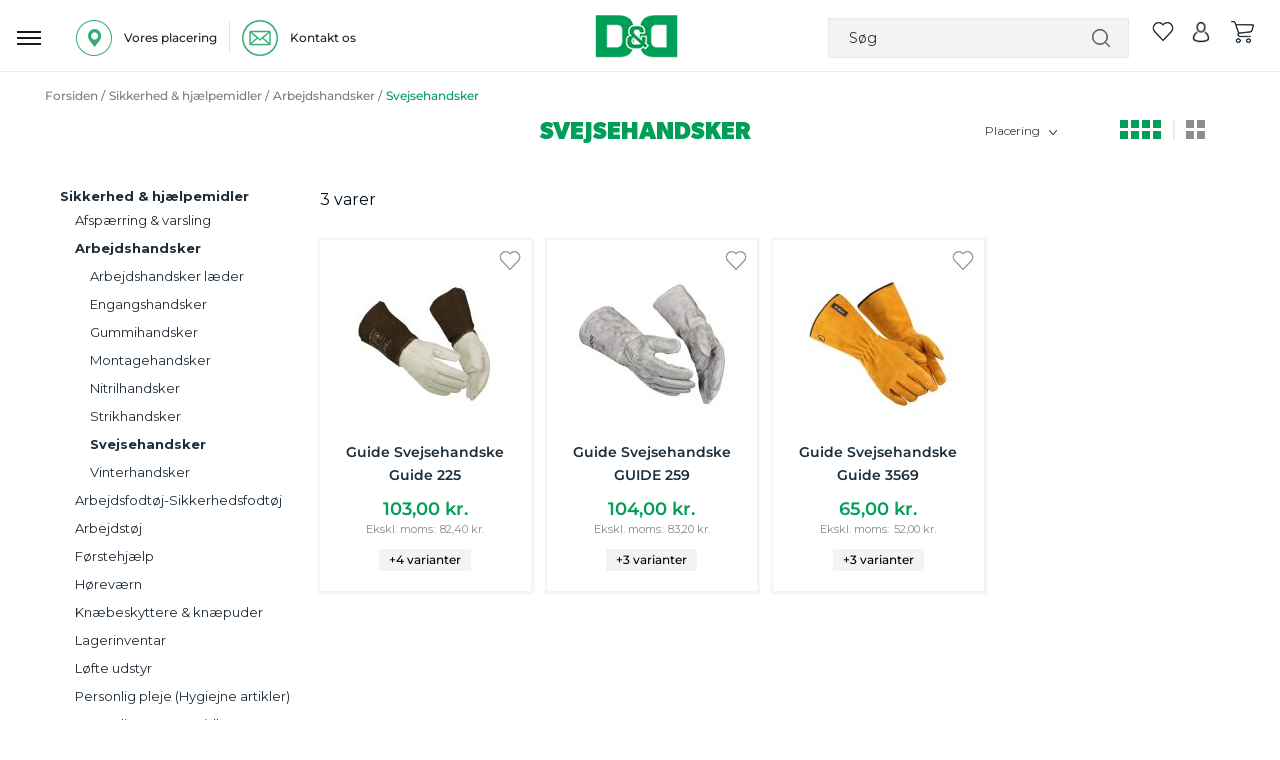

--- FILE ---
content_type: text/html; charset=UTF-8
request_url: https://www.dorchdanola.dk/sikkerhed-hjaelpemidler/arbejdshandsker/svejsehandsker.html
body_size: 67828
content:
<!doctype html>
<html lang="da">
    <head prefix="og: http://ogp.me/ns# category: http://ogp.me/ns/category#">
                <meta charset="utf-8"/>
<meta name="title" content="Svejsehandsker - Arbejdshandsker - Sikkerhed &amp; hjælpemidler"/>
<meta name="robots" content="INDEX,FOLLOW"/>
<meta name="viewport" content="user-scalable=no, width=device-width, initial-scale=1.0, maximum-scale=1.0"/>
<meta name="format-detection" content="telephone=no"/>
<title>Svejsehandsker - Arbejdshandsker - Sikkerhed &amp; hjælpemidler</title>
<link  rel="stylesheet" type="text/css"  media="all" href="https://www.dorchdanola.dk/static/_cache/merged/orig_0ebffe735afc5205941a98e6358d8f57.css" />
<link  rel="stylesheet" type="text/css"  media="screen and (min-width: 768px)" href="https://www.dorchdanola.dk/static/frontend/Magento/dd/da_DK/css/styles-l.css" />

<link  rel="icon" sizes="32x32" href="https://www.dorchdanola.dk/static/frontend/Magento/dd/da_DK/Magento_Theme/favicon.ico" />
<link  rel="icon" type="image/x-icon" href="https://www.dorchdanola.dk/static/frontend/Magento/dd/da_DK/Magento_Theme/favicon.ico" />
<link  rel="shortcut icon" type="image/x-icon" href="https://www.dorchdanola.dk/static/frontend/Magento/dd/da_DK/Magento_Theme/favicon.ico" />








<style type="text/css">@font-face {font-family:Montserrat;font-style:normal;font-weight:400;src:url(/cf-fonts/v/montserrat/5.0.16/cyrillic/wght/normal.woff2);unicode-range:U+0301,U+0400-045F,U+0490-0491,U+04B0-04B1,U+2116;font-display:swap;}@font-face {font-family:Montserrat;font-style:normal;font-weight:400;src:url(/cf-fonts/v/montserrat/5.0.16/latin/wght/normal.woff2);unicode-range:U+0000-00FF,U+0131,U+0152-0153,U+02BB-02BC,U+02C6,U+02DA,U+02DC,U+0304,U+0308,U+0329,U+2000-206F,U+2074,U+20AC,U+2122,U+2191,U+2193,U+2212,U+2215,U+FEFF,U+FFFD;font-display:swap;}@font-face {font-family:Montserrat;font-style:normal;font-weight:400;src:url(/cf-fonts/v/montserrat/5.0.16/cyrillic-ext/wght/normal.woff2);unicode-range:U+0460-052F,U+1C80-1C88,U+20B4,U+2DE0-2DFF,U+A640-A69F,U+FE2E-FE2F;font-display:swap;}@font-face {font-family:Montserrat;font-style:normal;font-weight:400;src:url(/cf-fonts/v/montserrat/5.0.16/latin-ext/wght/normal.woff2);unicode-range:U+0100-02AF,U+0304,U+0308,U+0329,U+1E00-1E9F,U+1EF2-1EFF,U+2020,U+20A0-20AB,U+20AD-20CF,U+2113,U+2C60-2C7F,U+A720-A7FF;font-display:swap;}@font-face {font-family:Montserrat;font-style:normal;font-weight:400;src:url(/cf-fonts/v/montserrat/5.0.16/vietnamese/wght/normal.woff2);unicode-range:U+0102-0103,U+0110-0111,U+0128-0129,U+0168-0169,U+01A0-01A1,U+01AF-01B0,U+0300-0301,U+0303-0304,U+0308-0309,U+0323,U+0329,U+1EA0-1EF9,U+20AB;font-display:swap;}@font-face {font-family:Montserrat;font-style:normal;font-weight:500;src:url(/cf-fonts/v/montserrat/5.0.16/latin-ext/wght/normal.woff2);unicode-range:U+0100-02AF,U+0304,U+0308,U+0329,U+1E00-1E9F,U+1EF2-1EFF,U+2020,U+20A0-20AB,U+20AD-20CF,U+2113,U+2C60-2C7F,U+A720-A7FF;font-display:swap;}@font-face {font-family:Montserrat;font-style:normal;font-weight:500;src:url(/cf-fonts/v/montserrat/5.0.16/cyrillic/wght/normal.woff2);unicode-range:U+0301,U+0400-045F,U+0490-0491,U+04B0-04B1,U+2116;font-display:swap;}@font-face {font-family:Montserrat;font-style:normal;font-weight:500;src:url(/cf-fonts/v/montserrat/5.0.16/vietnamese/wght/normal.woff2);unicode-range:U+0102-0103,U+0110-0111,U+0128-0129,U+0168-0169,U+01A0-01A1,U+01AF-01B0,U+0300-0301,U+0303-0304,U+0308-0309,U+0323,U+0329,U+1EA0-1EF9,U+20AB;font-display:swap;}@font-face {font-family:Montserrat;font-style:normal;font-weight:500;src:url(/cf-fonts/v/montserrat/5.0.16/latin/wght/normal.woff2);unicode-range:U+0000-00FF,U+0131,U+0152-0153,U+02BB-02BC,U+02C6,U+02DA,U+02DC,U+0304,U+0308,U+0329,U+2000-206F,U+2074,U+20AC,U+2122,U+2191,U+2193,U+2212,U+2215,U+FEFF,U+FFFD;font-display:swap;}@font-face {font-family:Montserrat;font-style:normal;font-weight:500;src:url(/cf-fonts/v/montserrat/5.0.16/cyrillic-ext/wght/normal.woff2);unicode-range:U+0460-052F,U+1C80-1C88,U+20B4,U+2DE0-2DFF,U+A640-A69F,U+FE2E-FE2F;font-display:swap;}@font-face {font-family:Montserrat;font-style:normal;font-weight:600;src:url(/cf-fonts/v/montserrat/5.0.16/latin/wght/normal.woff2);unicode-range:U+0000-00FF,U+0131,U+0152-0153,U+02BB-02BC,U+02C6,U+02DA,U+02DC,U+0304,U+0308,U+0329,U+2000-206F,U+2074,U+20AC,U+2122,U+2191,U+2193,U+2212,U+2215,U+FEFF,U+FFFD;font-display:swap;}@font-face {font-family:Montserrat;font-style:normal;font-weight:600;src:url(/cf-fonts/v/montserrat/5.0.16/latin-ext/wght/normal.woff2);unicode-range:U+0100-02AF,U+0304,U+0308,U+0329,U+1E00-1E9F,U+1EF2-1EFF,U+2020,U+20A0-20AB,U+20AD-20CF,U+2113,U+2C60-2C7F,U+A720-A7FF;font-display:swap;}@font-face {font-family:Montserrat;font-style:normal;font-weight:600;src:url(/cf-fonts/v/montserrat/5.0.16/vietnamese/wght/normal.woff2);unicode-range:U+0102-0103,U+0110-0111,U+0128-0129,U+0168-0169,U+01A0-01A1,U+01AF-01B0,U+0300-0301,U+0303-0304,U+0308-0309,U+0323,U+0329,U+1EA0-1EF9,U+20AB;font-display:swap;}@font-face {font-family:Montserrat;font-style:normal;font-weight:600;src:url(/cf-fonts/v/montserrat/5.0.16/cyrillic/wght/normal.woff2);unicode-range:U+0301,U+0400-045F,U+0490-0491,U+04B0-04B1,U+2116;font-display:swap;}@font-face {font-family:Montserrat;font-style:normal;font-weight:600;src:url(/cf-fonts/v/montserrat/5.0.16/cyrillic-ext/wght/normal.woff2);unicode-range:U+0460-052F,U+1C80-1C88,U+20B4,U+2DE0-2DFF,U+A640-A69F,U+FE2E-FE2F;font-display:swap;}@font-face {font-family:Montserrat;font-style:normal;font-weight:700;src:url(/cf-fonts/v/montserrat/5.0.16/vietnamese/wght/normal.woff2);unicode-range:U+0102-0103,U+0110-0111,U+0128-0129,U+0168-0169,U+01A0-01A1,U+01AF-01B0,U+0300-0301,U+0303-0304,U+0308-0309,U+0323,U+0329,U+1EA0-1EF9,U+20AB;font-display:swap;}@font-face {font-family:Montserrat;font-style:normal;font-weight:700;src:url(/cf-fonts/v/montserrat/5.0.16/latin-ext/wght/normal.woff2);unicode-range:U+0100-02AF,U+0304,U+0308,U+0329,U+1E00-1E9F,U+1EF2-1EFF,U+2020,U+20A0-20AB,U+20AD-20CF,U+2113,U+2C60-2C7F,U+A720-A7FF;font-display:swap;}@font-face {font-family:Montserrat;font-style:normal;font-weight:700;src:url(/cf-fonts/v/montserrat/5.0.16/latin/wght/normal.woff2);unicode-range:U+0000-00FF,U+0131,U+0152-0153,U+02BB-02BC,U+02C6,U+02DA,U+02DC,U+0304,U+0308,U+0329,U+2000-206F,U+2074,U+20AC,U+2122,U+2191,U+2193,U+2212,U+2215,U+FEFF,U+FFFD;font-display:swap;}@font-face {font-family:Montserrat;font-style:normal;font-weight:700;src:url(/cf-fonts/v/montserrat/5.0.16/cyrillic/wght/normal.woff2);unicode-range:U+0301,U+0400-045F,U+0490-0491,U+04B0-04B1,U+2116;font-display:swap;}@font-face {font-family:Montserrat;font-style:normal;font-weight:700;src:url(/cf-fonts/v/montserrat/5.0.16/cyrillic-ext/wght/normal.woff2);unicode-range:U+0460-052F,U+1C80-1C88,U+20B4,U+2DE0-2DFF,U+A640-A69F,U+FE2E-FE2F;font-display:swap;}</style>
<link  href="https://www.dorchdanola.dk/static/frontend/Magento/dd/da_DK/FME_Categorybanner/css/font-awesome.min" />





<link rel="stylesheet" href="https://storage.googleapis.com/gowish-button-prod/css/gowish-iframe.css">


<meta name="p:domain_verify" content="SSw2ZXGAGkcu57UTiXwuoecU1MvEV1x5"/>        
    <!-- Google Analytics Added by Mageplaza -->
    <!-- Global site tag (gtag.js) - Google Analytics -->
    
    <!-- End Google Analytics -->
        <!-- Facebook Pixel Added by Mageplaza -->
            
        <noscript>
        <img height="1" width="1" style="display:none"
             alt="Facebook Pixel"
             src="https://www.facebook.com/tr?id=429512700559054&ev=PageView&noscript=1"/>
    </noscript>
    <!-- End Facebook Pixel -->
    <!-- Google Tag Manager Added by Mageplaza -->


    <!-- End Google Tag Manager -->

    

<style>
        #confirmBox,
    .am-related-title > .am-title {
        background-color: #FFFFFF;
    }
    
        #confirmBox a,
    #confirmBox a:hover,
    #confirmBox a:active,
    #confirmBox .amrelated-confirm-header {
        color: #FF9416;
    }
    
        .amcart-confirm-buttons .button {
        color: #FFFFFF;
    }
    
        .amcart-confirm-buttons .am-btn-left {
        background-color: #BBBBBB;
    }
    
        .amcart-confirm-buttons .am-btn-right {
        background-color: #FF9416;
    }
    
        .amcart-confirm-buttons,
    .amcart-confirm-buttons .checkout,
    .amcart-confirm-buttons .checkout:hover,
    .amcart-confirm-buttons .checkout:active,
    .amcart-message-box,
    .am-related-box,
    #am-a-count,
    #am-a-count:visited,
    .am-related-title > .am-title {
        color: #000000;
    }
    </style>
    </head>
    <body data-container="body"
          data-mage-init='{"loaderAjax": {}, "loader": { "icon": "https://www.dorchdanola.dk/static/frontend/Magento/dd/da_DK/images/loader-2.gif"}}'
        id="html-body" class="page-products categorypath-sikkerhed-hjaelpemidler-arbejdshandsker-svejsehandsker category-svejsehandsker catalog-category-view page-layout-2columns-left">
        <!--Analytics Added by Mageplaza GTM -->
                <!--Facebook Pixel Added by Mageplaza GTM -->
                
    <!-- Google Tag Manager (noscript) Added by Mageplaza-->
    <noscript>
        <iframe src="https://www.googletagmanager.com/ns.html?id=GTM-TT4ZJK3"
                height="0" width="0" style="display:none;visibility:hidden"></iframe>
    </noscript>
    <!-- End Google Tag Manager (noscript) -->
            <!-- Google Tag Manager DataLayer Added by Mageplaza-->
                    
                <!-- End Google Tag Manager DataLayer Added by Mageplaza-->
    


<div class="cookie-status-message" id="cookie-status">
    The store will not work correctly in the case when cookies are disabled.</div>




    <noscript>
        <div class="message global noscript">
            <div class="content">
                <p>
                    <strong>JavaScript seems to be disabled in your browser.</strong>
                    <span>
                        For the best experience on our site, be sure to turn on Javascript in your browser.                    </span>
                </p>
            </div>
        </div>
    </noscript>




<div class="main">
<div class="zeynep-overlay"></div>
<div class="dialog_main">
  <div class="dialog_size" style="backgroundColor:transparent;"></div>
  <div class="dialog_position">
    <div class="loading-container">
      <div class="loading-div"></div>
      <div class="flexbox">
        <div>
          <div class="hm-spinner"></div>
        </div>
      </div>
    </div>
  </div>
</div>



<div id="header-top" class="green_bg">
    
            
 
            
            
           
           <!-- <a href="javascript:void(0)"  class="close" id="close_first_banner">
                <img src="" alt="cross">
            </a>-->
      

      
</div>





<div class="responsive_header"><div class="inner_container_header"><header class="page-header header"><div class="location_ph">
		
		<div class="detail" id="location-popup">
		<span>
<img src="https://www.dorchdanola.dk/media/wysiwyg/our_location_icon.png" alt="location" />

<p>Vores placering</p></span>
		</div>
		
		<div class="vertical_line">
<img src="https://www.dorchdanola.dk/media/wysiwyg/pipline_icon.png" alt="line" />
</div>
	        
		<div class="detail"><a href="https://www.dorchdanola.dk/kontakt-os/">
		<span>
<img src="https://www.dorchdanola.dk/media/wysiwyg/mail-logo.png" alt="" />
<p>Kontakt os</p></span></a>
		</div>

		
		</div><div data-bind="scope: 'amasty-shipbar-top'">
    <!-- ko template: getTemplate() --><!-- /ko -->
    
</div>


    
<div class="logo"><span data-action="toggle-nav" class="action nav-toggle"><span>Toggle Nav</span></span>
<a class="btn-open responsive_menu" id="responsivebtn" href="javascript: void(0)">
    <img src="https://www.dorchdanola.dk/static/frontend/Magento/dd/da_DK/images/hamburg_menu_icon.png" alt="hamburger" />
</a>
<a
    href="https://www.dorchdanola.dk/"
    title="logo"
    aria-label="store logo">
    <img id="logo-image"
         src="https://www.dorchdanola.dk/media/logo/stores/1/dd_logo_header.png"
         title="logo"
         alt="logo"
    />
</a>
<div id="store_logo" style="display: none;">
<div data-content-type="html" data-appearance="default" data-element="main" data-decoded="true"><p><span class="content" style="font-size: 10px;"> <span style="color: #009f57;">Dorch & Danola A/S - Succes gennem værktøj!</span></span></p></div></div>

<!-- /**
 * FME Extensions
 *
 * NOTICE OF LICENSE
 *
 * This source file is subject to the fmeextensions.com license that is
 * available through the world-wide-web at this URL:
 * https://www.fmeextensions.com/LICENSE.txt
 *
 * DISCLAIMER
 *
 * Do not edit or add to this file if you wish to upgrade this extension to newer
 * version in the future.
 *
 * @category FME
 * @package FME_GuestWishList
 * @author  FME Extensions <support@fmeextensions.com>
 * @copyright Copyright (c) 2019 FME (http://fmeextensions.com/)
 * @license https://fmeextensions.com/LICENSE.txt
 */ -->


    <div data-block="quotecart" class="minicart-wrapper fme-quote-cart-wrapper"  data-bind="scope: 'popup'">
        <a href="#" class="action fme-quote-showcart empty" data-bind="css: { empty: !!popup().counter == false }">
        <img class="wishlist-empty" src='https://www.dorchdanola.dk/static/frontend/Magento/dd/da_DK/images/whislist_icon.png' alt="wishlist">
        <span class="counter qty empty"
                    data-bind="css: { empty: !!popup().counter == false }">

                    <span data-bind="text: popup().counter"  class="counter-number"></span>
                    <span class="counter-label">
                </span>
            </span>
    </a>

           
    </div>

    <div id="popup-mpdal" style="display:none;" >
                <div class="block block-wishlist" data-bind="scope: 'popup'">
                <div class="block-content content prod_listing">
                    <!-- ko if: popup().counter -->
                    <ol class="product-items products list items product-items"  id="wishlist-sidebar" data-bind="foreach: popup().items, css: {'no-display': null}">
                        <li class="">
                            <div class="product-item-info fme-product-item-info item prod_item">
                                <div class="prod_img">
                                    <a class="product-item-photo" data-bind="attr: { href: product_url, title: product_name }">
                                        <!-- ko template: {name: $data.image.template, data: $data.image} -->
                                        <!-- /ko -->
                                    </a>
                                </div>
                                <div class="product-item-details prod_detail">
                                    <strong class="product-item-name">
                                        <a data-bind="attr: { href: product_url }"class="name">
                                            <span data-bind="html: product_name"></span>
                                        </a>
                                    </strong>
                                    <div class="wishlist-price" data-bind="html: product_price"></div>
                                    <div class="product-item-actions" style="display:inline-grid;">
                                        <!-- ko if: product_is_saleable_and_visible -->
                                        <div class="actions-primary" >
                                            <!-- ko if: product_has_required_options -->
                                            <a href="#"  data-bind="attr: {'id':product_addtocart_id}"  class="action tocart primary"><span>Læg i kurv</span></a>
                                            <!-- /ko -->
                                            <!-- ko ifnot: product_has_required_options -->
                                            <button type="button" class="action tocart primary login-btn"  data-bind="attr: {'id':product_addtocart_id}" ><span>Læg i kurv</span></button>
                                            <!-- /ko -->
                                            <div data-bind="html: product_addtocart_script"></div>
                                        </div>
                                        <!-- /ko -->
                                        <div class="actions-secondary">
                                            <a href="#" data-bind="attr: {'id':product_remove_id}" >
                                                <span>Fjern dette produkt</span>
                                            </a>
                                            <div data-bind="html: product_remove_script"></div>
                                        </div>
                                    </div>
                                </div>
                            </div>
                        </li>
                    </ol>
                    <!-- /ko -->
                    <!-- ko ifnot: popup().counter -->
                    <div class="empty">Du har ingen varer på din ønskeliste.</div>
                    <!-- /ko -->
                </div>
            </div>
            
            </div>
    




<!--  -->
</div><div class="right_item"><div class="block block-search search_bar">
   
        <form class="form minisearch" id="search_mini_form"
              action="https://www.dorchdanola.dk/catalogsearch/result/" method="get">
              
              <span class="closesearch">X</span>
           
                    <input id="search"
                                                       type="text"
                           name="q"
                           value=""
                           placeholder="S&#xF8;g"
                           class="search_input"
                           maxlength="128"
                           role="combobox"
                           aria-haspopup="false"
                           aria-autocomplete="both"
                           autocomplete="off"
                           aria-expanded="false"/>
                    <div id="search_autocomplete" class="search-autocomplete"></div>
                               
            <div class="actions">
                <button type="submit"
                    title="Søg"
                    class="action search"
                    aria-label="Search">
                   
                </button>
            </div>
        </form>
    
</div>
<div class="right_item_links">
								
    <div class="wishlist">
        <a>
                <!-- /**
 * FME Extensions
 *
 * NOTICE OF LICENSE
 *
 * This source file is subject to the fmeextensions.com license that is
 * available through the world-wide-web at this URL:
 * https://www.fmeextensions.com/LICENSE.txt
 *
 * DISCLAIMER
 *
 * Do not edit or add to this file if you wish to upgrade this extension to newer
 * version in the future.
 *
 * @category FME
 * @package FME_GuestWishList
 * @author  FME Extensions <support@fmeextensions.com>
 * @copyright Copyright (c) 2019 FME (http://fmeextensions.com/)
 * @license https://fmeextensions.com/LICENSE.txt
 */ -->


    <div data-block="quotecart" class="minicart-wrapper fme-quote-cart-wrapper"  data-bind="scope: 'popup'">
        <a href="#" class="action fme-quote-showcart empty" data-bind="css: { empty: !!popup().counter == false }">
        <img class="wishlist-empty" src='https://www.dorchdanola.dk/static/frontend/Magento/dd/da_DK/images/whislist_icon.png' alt="wishlist">
        <span class="counter qty empty"
                    data-bind="css: { empty: !!popup().counter == false }">

                    <span data-bind="text: popup().counter"  class="counter-number"></span>
                    <span class="counter-label">
                </span>
            </span>
    </a>

           
    </div>

    <div id="popup-mpdal" style="display:none;" >
                <div class="block block-wishlist" data-bind="scope: 'popup'">
                <div class="block-content content prod_listing">
                    <!-- ko if: popup().counter -->
                    <ol class="product-items products list items product-items"  id="wishlist-sidebar" data-bind="foreach: popup().items, css: {'no-display': null}">
                        <li class="">
                            <div class="product-item-info fme-product-item-info item prod_item">
                                <div class="prod_img">
                                    <a class="product-item-photo" data-bind="attr: { href: product_url, title: product_name }">
                                        <!-- ko template: {name: $data.image.template, data: $data.image} -->
                                        <!-- /ko -->
                                    </a>
                                </div>
                                <div class="product-item-details prod_detail">
                                    <strong class="product-item-name">
                                        <a data-bind="attr: { href: product_url }"class="name">
                                            <span data-bind="html: product_name"></span>
                                        </a>
                                    </strong>
                                    <div class="wishlist-price" data-bind="html: product_price"></div>
                                    <div class="product-item-actions" style="display:inline-grid;">
                                        <!-- ko if: product_is_saleable_and_visible -->
                                        <div class="actions-primary" >
                                            <!-- ko if: product_has_required_options -->
                                            <a href="#"  data-bind="attr: {'id':product_addtocart_id}"  class="action tocart primary"><span>Læg i kurv</span></a>
                                            <!-- /ko -->
                                            <!-- ko ifnot: product_has_required_options -->
                                            <button type="button" class="action tocart primary login-btn"  data-bind="attr: {'id':product_addtocart_id}" ><span>Læg i kurv</span></button>
                                            <!-- /ko -->
                                            <div data-bind="html: product_addtocart_script"></div>
                                        </div>
                                        <!-- /ko -->
                                        <div class="actions-secondary">
                                            <a href="#" data-bind="attr: {'id':product_remove_id}" >
                                                <span>Fjern dette produkt</span>
                                            </a>
                                            <div data-bind="html: product_remove_script"></div>
                                        </div>
                                    </div>
                                </div>
                            </div>
                        </li>
                    </ol>
                    <!-- /ko -->
                    <!-- ko ifnot: popup().counter -->
                    <div class="empty">Du har ingen varer på din ønskeliste.</div>
                    <!-- /ko -->
                </div>
            </div>
            
            </div>
    




<!--  -->
         </a>
    </div>
    

<div class="wishlist account" data-bind="scope: 'wishlist'">
    <a class="desktop" href="https://www.dorchdanola.dk/customer/account/login/">
        <img src='https://www.dorchdanola.dk/static/frontend/Magento/dd/da_DK/images/account.png' alt="account">
    </a>
    <a class="responsive" href="javascript:void(0)">
        <img src='https://www.dorchdanola.dk/static/frontend/Magento/dd/da_DK/images/search.png' alt="account">
    </a>

</div>


<div data-block="minicart" class="minicart-wrapper cart">
    <a class="action showcart" href="https://www.dorchdanola.dk/checkout/cart/"
       data-bind="scope: 'minicart_content'">
        <img src='https://www.dorchdanola.dk/static/frontend/Magento/dd/da_DK/images/cart_icon.png' alt="cart">
      
        
       
       <span class="counter qty empty"
              data-bind="css: { empty: !!getCartParam('summary_count') == false && !isLoading() },
               blockLoader: isLoading">
            <span class="counter-number"><!-- ko text: getCartParam('summary_count') --><!-- /ko --></span>
            <span class="counter-label">
            <!-- ko if: getCartParam('summary_count') -->
                <!-- ko text: getCartParam('summary_count') --><!-- /ko -->
                <!-- ko i18n: 'items' --><!-- /ko -->
            <!-- /ko -->
            </span>
        </span>
    </a>
            <div class="block block-minicart"
             data-role="dropdownDialog"
             data-mage-init='{"dropdownDialog":{
                "appendTo":"[data-block=minicart]",
                "triggerTarget":".showcart",
                "timeout": "2000",
                "closeOnMouseLeave": false,
                "closeOnEscape": true,
                "triggerClass":"active",
                "parentClass":"active",
                "buttons":[]}}'>
            <div id="minicart-content-wrapper" data-bind="scope: 'minicart_content'">
                <!-- ko template: getTemplate() --><!-- /ko -->
            </div>
                    </div>
            
</div>
</div></div></header></div></div><div class="dark_gray_bg sticky_header nav-container" id="main_topmenu_div" parentids="814">
   <div class="nav-bar-outter">
        <div class="inner_container  nav-bar">
             <nav class="navigation desktop responsive">
                                                                                                                    <div class="bg_class"></div>               
<div class="top-menu-setting goto_top_onclick Go-To-Top main_menu navdismiss">
    <div class="top_menu"><span class="menu-heading">Menu</span>
    <a class="close-menu" href="javascript:void(0)" onclick="if (!window.__cfRLUnblockHandlers) return false; closeMainMenu()" title="X" data-cf-modified-b2e8e763c32b160e45ed0e7a-=""> </a>
<a href="javascript:void(0)" onclick="if (!window.__cfRLUnblockHandlers) return false; closeMenu()" class="close_menu" data-cf-modified-b2e8e763c32b160e45ed0e7a-=""></a></div>
 <a class="back_to_responsive_menu" href="javascript:void(0)" onclick="if (!window.__cfRLUnblockHandlers) return false; closeMainMenu()" title="Close" data-cf-modified-b2e8e763c32b160e45ed0e7a-=""> </a>
    <div class="nav_outter_block">
        <ul class="sub-nav">
                                                <li title="Akku & elværktøj" id="ddynamic_id_2742" onmousedown="if (!window.__cfRLUnblockHandlers) return false; openSubMenuHover('2742')" class="toplevel level_1 first first_category level-top has-submenu open_menu" data-cf-modified-b2e8e763c32b160e45ed0e7a-="">
                        <a href="https://www.dorchdanola.dk/akku-elvaerktoj.html" class="icon level-top"><div class="img_class">
                        <img class='first_cat' alt='Akku & elværktøj' src='https://www.dorchdanola.dk/media/zetman/category/akku_elvaerktoj_1.png' />                        </div><span class="cat_name">Akku & elværktøj</span></a>
                        <span class="menu-button menu-button-2742" onclick="if (!window.__cfRLUnblockHandlers) return false; openSubMenu('2742')" data-cf-modified-b2e8e763c32b160e45ed0e7a-=""></span>                         </li>
                                                        <li title="Trædrejning" id="ddynamic_id_203" onmousedown="if (!window.__cfRLUnblockHandlers) return false; openSubMenuHover('203')" class="toplevel level_1 level-top has-submenu open_menu" data-cf-modified-b2e8e763c32b160e45ed0e7a-="">
                        <a href="https://www.dorchdanola.dk/traedrejning.html" class="icon level-top"><div class="img_class">
                        <img class='first_cat' alt='Trædrejning' src='https://www.dorchdanola.dk/media/zetman/category/new_2.png' />                        </div><span class="cat_name">Trædrejning</span></a>
                        <span class="menu-button menu-button-203" onclick="if (!window.__cfRLUnblockHandlers) return false; openSubMenu('203')" data-cf-modified-b2e8e763c32b160e45ed0e7a-=""></span>                         </li>
                                                        <li title="El & Belysning" id="ddynamic_id_271" onmousedown="if (!window.__cfRLUnblockHandlers) return false; openSubMenuHover('271')" class="toplevel level_1 level-top has-submenu open_menu" data-cf-modified-b2e8e763c32b160e45ed0e7a-="">
                        <a href="https://www.dorchdanola.dk/el-belysning.html" class="icon level-top"><div class="img_class">
                        <img class='first_cat' alt='El & Belysning' src='https://www.dorchdanola.dk/media/zetman/category/el_belysning.png' />                        </div><span class="cat_name">El & Belysning</span></a>
                        <span class="menu-button menu-button-271" onclick="if (!window.__cfRLUnblockHandlers) return false; openSubMenu('271')" data-cf-modified-b2e8e763c32b160e45ed0e7a-=""></span>                         </li>
                                                        <li title="Haveudstyr" id="ddynamic_id_294" onmousedown="if (!window.__cfRLUnblockHandlers) return false; openSubMenuHover('294')" class="toplevel level_1 level-top has-submenu open_menu" data-cf-modified-b2e8e763c32b160e45ed0e7a-="">
                        <a href="https://www.dorchdanola.dk/haveudstyr.html" class="icon level-top"><div class="img_class">
                        <img class='first_cat' alt='Haveudstyr' src='https://www.dorchdanola.dk/media/zetman/category/new7.png' />                        </div><span class="cat_name">Haveudstyr</span></a>
                        <span class="menu-button menu-button-294" onclick="if (!window.__cfRLUnblockHandlers) return false; openSubMenu('294')" data-cf-modified-b2e8e763c32b160e45ed0e7a-=""></span>                         </li>
                                                        <li title="Håndværktøj" id="ddynamic_id_340" onmousedown="if (!window.__cfRLUnblockHandlers) return false; openSubMenuHover('340')" class="toplevel level_1 level-top has-submenu open_menu" data-cf-modified-b2e8e763c32b160e45ed0e7a-="">
                        <a href="https://www.dorchdanola.dk/handvaerktoj.html" class="icon level-top"><div class="img_class">
                        <img class='first_cat' alt='Håndværktøj' src='https://www.dorchdanola.dk/media/zetman/category/neew4.png' />                        </div><span class="cat_name">Håndværktøj</span></a>
                        <span class="menu-button menu-button-340" onclick="if (!window.__cfRLUnblockHandlers) return false; openSubMenu('340')" data-cf-modified-b2e8e763c32b160e45ed0e7a-=""></span>                         </li>
                                                        <li title="Tilbehør & forbrug" id="ddynamic_id_505" onmousedown="if (!window.__cfRLUnblockHandlers) return false; openSubMenuHover('505')" class="toplevel level_1 level-top has-submenu open_menu" data-cf-modified-b2e8e763c32b160e45ed0e7a-="">
                        <a href="https://www.dorchdanola.dk/tilbehor-forbrug.html" class="icon level-top"><div class="img_class">
                        <img class='first_cat' alt='Tilbehør & forbrug' src='https://www.dorchdanola.dk/media/zetman/category/new_1.png' />                        </div><span class="cat_name">Tilbehør & forbrug</span></a>
                        <span class="menu-button menu-button-505" onclick="if (!window.__cfRLUnblockHandlers) return false; openSubMenu('505')" data-cf-modified-b2e8e763c32b160e45ed0e7a-=""></span>                         </li>
                                                        <li title="Maskiner & tilbehør" id="ddynamic_id_679" onmousedown="if (!window.__cfRLUnblockHandlers) return false; openSubMenuHover('679')" class="toplevel level_1 level-top has-submenu open_menu" data-cf-modified-b2e8e763c32b160e45ed0e7a-="">
                        <a href="https://www.dorchdanola.dk/maskiner-tilbehor.html" class="icon level-top"><div class="img_class">
                        <img class='first_cat' alt='Maskiner & tilbehør' src='https://www.dorchdanola.dk/media/zetman/category/new3.png' />                        </div><span class="cat_name">Maskiner & tilbehør</span></a>
                        <span class="menu-button menu-button-679" onclick="if (!window.__cfRLUnblockHandlers) return false; openSubMenu('679')" data-cf-modified-b2e8e763c32b160e45ed0e7a-=""></span>                         </li>
                                                        <li title="Olie & Kemi" id="ddynamic_id_751" onmousedown="if (!window.__cfRLUnblockHandlers) return false; openSubMenuHover('751')" class="toplevel level_1 level-top has-submenu open_menu" data-cf-modified-b2e8e763c32b160e45ed0e7a-="">
                        <a href="https://www.dorchdanola.dk/olie-kemi.html" class="icon level-top"><div class="img_class">
                        <img class='first_cat' alt='Olie & Kemi' src='https://www.dorchdanola.dk/media/zetman/category/olie_kemi.png' />                        </div><span class="cat_name">Olie & Kemi</span></a>
                        <span class="menu-button menu-button-751" onclick="if (!window.__cfRLUnblockHandlers) return false; openSubMenu('751')" data-cf-modified-b2e8e763c32b160e45ed0e7a-=""></span>                         </li>
                                
                <li title="Reparation & service" id="ddynamic_id_792" class="brand toplevel level_1  has-submenu open_menu">
                        <a href="https://www.dorchdanola.dk/reparation-service.html" class="icon level-top" ><div class="img_class">
                        <img class='first_cat'  alt='Reparation & service' src='https://www.dorchdanola.dk/media/zetman/category/new6.png' />                        </div>
                        <span class="cat_name">Reparation & service</span></a>
                         <span class="menu-button menu-button-792" onclick="if (!window.__cfRLUnblockHandlers) return false; openSubMenu('792')" data-cf-modified-b2e8e763c32b160e45ed0e7a-=""></span>                         <!-- <span class=""></span>-->
                        </li>
                                                    <li title="Sikkerhed & hjælpemidler" id="ddynamic_id_796" onmousedown="if (!window.__cfRLUnblockHandlers) return false; openSubMenuHover('796')" class="toplevel level_1 level-top has-submenu open_menu" data-cf-modified-b2e8e763c32b160e45ed0e7a-="">
                        <a href="https://www.dorchdanola.dk/sikkerhed-hjaelpemidler.html" class="icon level-top"><div class="img_class">
                        <img class='first_cat' alt='Sikkerhed & hjælpemidler' src='https://www.dorchdanola.dk/media/zetman/category/new4.png' />                        </div><span class="cat_name">Sikkerhed & hjælpemidler</span></a>
                        <span class="menu-button menu-button-796" onclick="if (!window.__cfRLUnblockHandlers) return false; openSubMenu('796')" data-cf-modified-b2e8e763c32b160e45ed0e7a-=""></span>                         </li>
                                
                <li title="Brands" id="ddynamic_id_888" class="brand toplevel level_1  has-submenu open_menu">
                        <a href="https://www.dorchdanola.dk/brands.html" class="icon level-top" ><div class="img_class">
                        <img class='first_cat'  alt='Brands' src='https://www.dorchdanola.dk/media/zetman/category/new.png' />                        </div>
                        <span class="cat_name">Brands</span></a>
                         <span class="menu-button menu-button-888" onclick="if (!window.__cfRLUnblockHandlers) return false; openSubMenu('888')" data-cf-modified-b2e8e763c32b160e45ed0e7a-=""></span>                         <!-- <span class=""></span>-->
                        </li>
                                                    <li title="Kampagner" id="ddynamic_id_2715" onmousedown="if (!window.__cfRLUnblockHandlers) return false; openSubMenuHover('2715')" class="toplevel level_1 level-top has-submenu open_menu" data-cf-modified-b2e8e763c32b160e45ed0e7a-="">
                        <a href="https://www.dorchdanola.dk/kampagner.html" class="icon level-top"><div class="img_class">
                        <img class='first_cat' alt='Kampagner' src='https://www.dorchdanola.dk/media/zetman/category/kampagner_1.png' />                        </div><span class="cat_name">Kampagner</span></a>
                        <span class="menu-button menu-button-2715" onclick="if (!window.__cfRLUnblockHandlers) return false; openSubMenu('2715')" data-cf-modified-b2e8e763c32b160e45ed0e7a-=""></span>                         </li>
                                        </ul></div></div>
        <div class="new second_column hide_menu show_menu_2742 full_width_menu navdismiss" id="2742" >
        <div class="top_cat_active">
           <a onclick="if (!window.__cfRLUnblockHandlers) return false; closeDetailMenu()" data-cf-modified-b2e8e763c32b160e45ed0e7a-=""> Akku & elværktøj </a>
            <a class="close-menu" href="javascript:void(0)" onclick="if (!window.__cfRLUnblockHandlers) return false; closeMainMenu2()" title="X" data-cf-modified-b2e8e763c32b160e45ed0e7a-=""> </a>
        </div>
        <a class="remove_menu" href="javascript:void(0)" onclick="if (!window.__cfRLUnblockHandlers) return false; closeDetailMenu()" title="Close" data-cf-modified-b2e8e763c32b160e45ed0e7a-=""> </a>
        <ul class="inner_column second_lev menu-main-split">
        <a class="remove_menu" href="javascript:void(0)" onclick="if (!window.__cfRLUnblockHandlers) return false; closeDetailMenu()" title="Close" data-cf-modified-b2e8e763c32b160e45ed0e7a-=""> </a>
                                                                       <li class="inner_column second_levd">
                                                                                    </li><li class="brands_listing answer A"><div class="answer A">A</div>
                                                <div id="dynamic_id_2743" class="menu_items level_2 level2 first first_category mega_menu dropdown  ">
                            <a href="https://www.dorchdanola.dk/akku-elvaerktoj/arbejdsborde.html" class="icon level-top answer A">Arbejdsborde</a></div>
                                                            <div id="dynamic_id_2744" class="menu_items level_2 level2  ">
                            <a href="https://www.dorchdanola.dk/akku-elvaerktoj/afkortersave-metal.html" class="icon level-top answer A">Afkortersave metal</a></div>
                                                            <div id="dynamic_id_2745" class="menu_items level_2 level2  ">
                            <a href="https://www.dorchdanola.dk/akku-elvaerktoj/aflobsrensere.html" class="icon level-top answer A">Afløbsrensere</a></div>
                                                                                    </li><li class="brands_listing answer B"><div class="answer B">B</div>
                                                <div id="dynamic_id_2746" class="menu_items level_2 level2  ">
                            <a href="https://www.dorchdanola.dk/akku-elvaerktoj/bajonetsave.html" class="icon level-top answer B">Bajonetsave</a></div>
                                                            <div id="dynamic_id_2747" class="menu_items level_2 level2  ">
                            <a href="https://www.dorchdanola.dk/akku-elvaerktoj/betonslibere.html" class="icon level-top answer B">Betonslibere</a></div>
                                                            <div id="dynamic_id_2748" class="menu_items level_2 level2  ">
                            <a href="https://www.dorchdanola.dk/akku-elvaerktoj/betonvibrator.html" class="icon level-top answer B">Betonvibrator</a></div>
                                                            <div id="dynamic_id_2750" class="menu_items level_2 level2  ">
                            <a href="https://www.dorchdanola.dk/akku-elvaerktoj/bordsave.html" class="icon level-top answer B">Bordsave</a></div>
                                                            <div id="dynamic_id_2751" class="menu_items level_2 level2  ">
                            <a href="https://www.dorchdanola.dk/akku-elvaerktoj/borehamre.html" class="icon level-top answer B">Borehamre</a></div>
                                                            <div id="dynamic_id_2752" class="menu_items level_2 level2  ">
                            <a href="https://www.dorchdanola.dk/akku-elvaerktoj/boremaskiner.html" class="icon level-top answer B">Boremaskiner</a></div>
                                                            <div id="dynamic_id_2753" class="menu_items level_2 level2  ">
                            <a href="https://www.dorchdanola.dk/akku-elvaerktoj/bore-skruemaskiner.html" class="icon level-top answer B">Bore - skruemaskiner</a></div>
                                                            <div id="dynamic_id_2754" class="menu_items level_2 level2  ">
                            <a href="https://www.dorchdanola.dk/akku-elvaerktoj/bandfile.html" class="icon level-top answer B">Båndfile</a></div>
                                                            <div id="dynamic_id_2755" class="menu_items level_2 level2  ">
                            <a href="https://www.dorchdanola.dk/akku-elvaerktoj/bandpudsere-bandslibere.html" class="icon level-top answer B">Båndpudsere & båndslibere</a></div>
                                                            <div id="dynamic_id_2756" class="menu_items level_2 level2  ">
                            <a href="https://www.dorchdanola.dk/akku-elvaerktoj/bandsave-metalafkortning.html" class="icon level-top answer B">Båndsave metalafkortning</a></div>
                                                                                    </li><li class="brands_listing answer D"><div class="answer D">D</div>
                                                <div id="dynamic_id_2757" class="menu_items level_2 level2  ">
                            <a href="https://www.dorchdanola.dk/akku-elvaerktoj/diamantboremaskiner.html" class="icon level-top answer D">Diamantboremaskiner</a></div>
                                                            <div id="dynamic_id_2758" class="menu_items level_2 level2  ">
                            <a href="https://www.dorchdanola.dk/akku-elvaerktoj/diamant-skaeremaskiner.html" class="icon level-top answer D">Diamant skæremaskiner</a></div>
                                                            <div id="dynamic_id_2759" class="menu_items level_2 level2  ">
                            <a href="https://www.dorchdanola.dk/akku-elvaerktoj/dykkerpistoler.html" class="icon level-top answer D">Dykkerpistoler</a></div>
                                                            <div id="dynamic_id_2760" class="menu_items level_2 level2  ">
                            <a href="https://www.dorchdanola.dk/akku-elvaerktoj/dyksave.html" class="icon level-top answer D">Dyksave</a></div>
                                                                                    </li><li class="brands_listing answer E"><div class="answer E">E</div>
                                                <div id="dynamic_id_2761" class="menu_items level_2 level2  ">
                            <a href="https://www.dorchdanola.dk/akku-elvaerktoj/excenterslibere-rotationsslibere.html" class="icon level-top answer E">Excenterslibere & rotationsslibere</a></div>
                                                                                    </li><li class="brands_listing answer F"><div class="answer F">F</div>
                                                <div id="dynamic_id_2762" class="menu_items level_2 level2  ">
                            <a href="https://www.dorchdanola.dk/akku-elvaerktoj/facadefraesere.html" class="icon level-top answer F">Facadefræsere</a></div>
                                                            <div id="dynamic_id_2763" class="menu_items level_2 level2  ">
                            <a href="https://www.dorchdanola.dk/akku-elvaerktoj/fedtsprojter.html" class="icon level-top answer F">Fedtsprøjter</a></div>
                                                            <div id="dynamic_id_2764" class="menu_items level_2 level2  ">
                            <a href="https://www.dorchdanola.dk/akku-elvaerktoj/flamingoskaerere.html" class="icon level-top answer F">Flamingoskærere</a></div>
                                                            <div id="dynamic_id_2765" class="menu_items level_2 level2  ">
                            <a href="https://www.dorchdanola.dk/akku-elvaerktoj/flise-glasskaerere.html" class="icon level-top answer F">Flise- & Glasskærere</a></div>
                                                            <div id="dynamic_id_2766" class="menu_items level_2 level2  ">
                            <a href="https://www.dorchdanola.dk/akku-elvaerktoj/flise-stenskaeremaskiner.html" class="icon level-top answer F">Flise & Stenskæremaskiner</a></div>
                                                            <div id="dynamic_id_2768" class="menu_items level_2 level2  ">
                            <a href="https://www.dorchdanola.dk/akku-elvaerktoj/fugepistoler.html" class="icon level-top answer F">Fugepistoler</a></div>
                                                                                    </li><li class="brands_listing answer G"><div class="answer G">G</div>
                                                <div id="dynamic_id_2771" class="menu_items level_2 level2  ">
                            <a href="https://www.dorchdanola.dk/akku-elvaerktoj/girafslibere.html" class="icon level-top answer G">Girafslibere</a></div>
                                                            <div id="dynamic_id_2942" class="menu_items level_2 level2  ">
                            <a href="https://www.dorchdanola.dk/akku-elvaerktoj/gravorsaet.html" class="icon level-top answer G">Gravørsæt</a></div>
                                                            <div id="dynamic_id_2772" class="menu_items level_2 level2  ">
                            <a href="https://www.dorchdanola.dk/akku-elvaerktoj/glodeskrivere.html" class="icon level-top answer G">Glødeskrivere</a></div>
                                                                                    </li><li class="brands_listing answer H"><div class="answer H">H</div>
                                                <div id="dynamic_id_2773" class="menu_items level_2 level2  ">
                            <a href="https://www.dorchdanola.dk/akku-elvaerktoj/hovle.html" class="icon level-top answer H">Høvle</a></div>
                                                                                    </li><li class="brands_listing answer K"><div class="answer K">K</div>
                                                <div id="dynamic_id_2774" class="menu_items level_2 level2  ">
                            <a href="https://www.dorchdanola.dk/akku-elvaerktoj/kantfraesere.html" class="icon level-top answer K">Kantfræsere</a></div>
                                                            <div id="dynamic_id_2775" class="menu_items level_2 level2  ">
                            <a href="https://www.dorchdanola.dk/akku-elvaerktoj/kantlimere.html" class="icon level-top answer K">Kantlimere</a></div>
                                                            <div id="dynamic_id_2777" class="menu_items level_2 level2  ">
                            <a href="https://www.dorchdanola.dk/akku-elvaerktoj/kap-geringssave.html" class="icon level-top answer K">Kap-/geringssave</a></div>
                                                            <div id="dynamic_id_2779" class="menu_items level_2 level2  ">
                            <a href="https://www.dorchdanola.dk/akku-elvaerktoj/kerneboremaskiner.html" class="icon level-top answer K">Kerneboremaskiner</a></div>
                                                            <div id="dynamic_id_2780" class="menu_items level_2 level2  ">
                            <a href="https://www.dorchdanola.dk/akku-elvaerktoj/klammepistoler.html" class="icon level-top answer K">Klammepistoler</a></div>
                                                                                    </li><li class="brands_listing answer L"><div class="answer L">L</div>
                                                <div id="dynamic_id_2782" class="menu_items level_2 level2  ">
                            <a href="https://www.dorchdanola.dk/akku-elvaerktoj/ligeslibere.html" class="icon level-top answer L">Ligeslibere</a></div>
                                                            <div id="dynamic_id_2783" class="menu_items level_2 level2  ">
                            <a href="https://www.dorchdanola.dk/akku-elvaerktoj/limpistoler.html" class="icon level-top answer L">Limpistoler</a></div>
                                                            <div id="dynamic_id_2784" class="menu_items level_2 level2  ">
                            <a href="https://www.dorchdanola.dk/akku-elvaerktoj/loddekolber.html" class="icon level-top answer L">Loddekolber</a></div>
                                                            <div id="dynamic_id_2785" class="menu_items level_2 level2  ">
                            <a href="https://www.dorchdanola.dk/akku-elvaerktoj/luftpumper.html" class="icon level-top answer L">Luftpumper</a></div>
                                                            <div id="dynamic_id_2786" class="menu_items level_2 level2  ">
                            <a href="https://www.dorchdanola.dk/akku-elvaerktoj/lygter-lamper.html" class="icon level-top answer L">Lygter & lamper</a></div>
                                                                                    </li><li class="brands_listing answer M"><div class="answer M">M</div>
                                                <div id="dynamic_id_2787" class="menu_items level_2 level2  ">
                            <a href="https://www.dorchdanola.dk/akku-elvaerktoj/magnetboremaskiner.html" class="icon level-top answer M">Magnetboremaskiner</a></div>
                                                            <div id="dynamic_id_2788" class="menu_items level_2 level2  ">
                            <a href="https://www.dorchdanola.dk/akku-elvaerktoj/mejselhamre.html" class="icon level-top answer M">Mejselhamre</a></div>
                                                            <div id="dynamic_id_2789" class="menu_items level_2 level2  ">
                            <a href="https://www.dorchdanola.dk/akku-elvaerktoj/multicutter.html" class="icon level-top answer M">Multicutter</a></div>
                                                            <div id="dynamic_id_2790" class="menu_items level_2 level2  ">
                            <a href="https://www.dorchdanola.dk/akku-elvaerktoj/murrillefraesere.html" class="icon level-top answer M">Murrillefræsere</a></div>
                                                                                    </li><li class="brands_listing answer N"><div class="answer N">N</div>
                                                <div id="dynamic_id_2791" class="menu_items level_2 level2  ">
                            <a href="https://www.dorchdanola.dk/akku-elvaerktoj/nedbrydningshamre.html" class="icon level-top answer N">Nedbrydningshamre</a></div>
                                                                                    </li><li class="brands_listing answer O"><div class="answer O">O</div>
                                                <div id="dynamic_id_2792" class="menu_items level_2 level2  ">
                            <a href="https://www.dorchdanola.dk/akku-elvaerktoj/overfraesere.html" class="icon level-top answer O">Overfræsere</a></div>
                                                                                    </li><li class="brands_listing answer P"><div class="answer P">P</div>
                                                <div id="dynamic_id_2793" class="menu_items level_2 level2  ">
                            <a href="https://www.dorchdanola.dk/akku-elvaerktoj/pladeniplere.html" class="icon level-top answer P">Pladeniplere</a></div>
                                                            <div id="dynamic_id_2794" class="menu_items level_2 level2  ">
                            <a href="https://www.dorchdanola.dk/akku-elvaerktoj/pladesakse.html" class="icon level-top answer P">Pladesakse</a></div>
                                                            <div id="dynamic_id_2795" class="menu_items level_2 level2  ">
                            <a href="https://www.dorchdanola.dk/akku-elvaerktoj/polermaskiner.html" class="icon level-top answer P">Polermaskiner</a></div>
                                                            <div id="dynamic_id_2796" class="menu_items level_2 level2  ">
                            <a href="https://www.dorchdanola.dk/akku-elvaerktoj/popnittepistoler.html" class="icon level-top answer P">Popnittepistoler</a></div>
                                                            <div id="dynamic_id_2798" class="menu_items level_2 level2  ">
                            <a href="https://www.dorchdanola.dk/akku-elvaerktoj/pressevaerktoj.html" class="icon level-top answer P">Presseværktøj</a></div>
                                                                                    </li><li class="brands_listing answer R"><div class="answer R">R</div>
                                                <div id="dynamic_id_2799" class="menu_items level_2 level2  ">
                            <a href="https://www.dorchdanola.dk/akku-elvaerktoj/radioer.html" class="icon level-top answer R">Radioer</a></div>
                                                            <div id="dynamic_id_2800" class="menu_items level_2 level2  ">
                            <a href="https://www.dorchdanola.dk/akku-elvaerktoj/rundsave.html" class="icon level-top answer R">Rundsave</a></div>
                                                            <div id="dynamic_id_2801" class="menu_items level_2 level2  ">
                            <a href="https://www.dorchdanola.dk/akku-elvaerktoj/rystepudsere-og-deltaslibere.html" class="icon level-top answer R">Rystepudsere og deltaslibere</a></div>
                                                            <div id="dynamic_id_2803" class="menu_items level_2 level2  ">
                            <a href="https://www.dorchdanola.dk/akku-elvaerktoj/rorevaerk.html" class="icon level-top answer R">Røreværk</a></div>
                                                            <div id="dynamic_id_2804" class="menu_items level_2 level2  ">
                            <a href="https://www.dorchdanola.dk/akku-elvaerktoj/rorskaerere.html" class="icon level-top answer R">Rørskærere</a></div>
                                                                                    </li><li class="brands_listing answer S"><div class="answer S">S</div>
                                                <div id="dynamic_id_2805" class="menu_items level_2 level2  ">
                            <a href="https://www.dorchdanola.dk/akku-elvaerktoj/skraldevaerktoj-skraldenogler-momentnogler.html" class="icon level-top answer S">Skraldeværktøj (Skraldenøgler & Momentnøgler)</a></div>
                                                            <div id="dynamic_id_2806" class="menu_items level_2 level2  ">
                            <a href="https://www.dorchdanola.dk/akku-elvaerktoj/skrueautomater-gipsskruemaskiner.html" class="icon level-top answer S">Skrueautomater & gipsskruemaskiner</a></div>
                                                            <div id="dynamic_id_2807" class="menu_items level_2 level2  ">
                            <a href="https://www.dorchdanola.dk/akku-elvaerktoj/slagboremaskiner.html" class="icon level-top answer S">Slagboremaskiner</a></div>
                                                            <div id="dynamic_id_2808" class="menu_items level_2 level2  ">
                            <a href="https://www.dorchdanola.dk/akku-elvaerktoj/slagnogler.html" class="icon level-top answer S">Slagnøgler</a></div>
                                                            <div id="dynamic_id_2809" class="menu_items level_2 level2  ">
                            <a href="https://www.dorchdanola.dk/akku-elvaerktoj/slagskruemaskiner.html" class="icon level-top answer S">Slagskruemaskiner</a></div>
                                                            <div id="dynamic_id_2811" class="menu_items level_2 level2  ">
                            <a href="https://www.dorchdanola.dk/akku-elvaerktoj/special-maskiner.html" class="icon level-top answer S">Special maskiner</a></div>
                                                            <div id="dynamic_id_2812" class="menu_items level_2 level2  ">
                            <a href="https://www.dorchdanola.dk/akku-elvaerktoj/stiksave.html" class="icon level-top answer S">Stiksave</a></div>
                                                            <div id="dynamic_id_2813" class="menu_items level_2 level2  ">
                            <a href="https://www.dorchdanola.dk/akku-elvaerktoj/stovsugere.html" class="icon level-top answer S">Støvsugere</a></div>
                                                            <div id="dynamic_id_2815" class="menu_items level_2 level2  ">
                            <a href="https://www.dorchdanola.dk/akku-elvaerktoj/svejsere.html" class="icon level-top answer S">Svejsere</a></div>
                                                                                    </li><li class="brands_listing answer T"><div class="answer T">T</div>
                                                <div id="dynamic_id_2902" class="menu_items level_2 level2  ">
                            <a href="https://www.dorchdanola.dk/akku-elvaerktoj/trekantslibere.html" class="icon level-top answer T">Trekantslibere</a></div>
                                                            <div id="dynamic_id_2903" class="menu_items level_2 level2 has-submenu ">
                            <a href="https://www.dorchdanola.dk/akku-elvaerktoj/trykluftvaerktoj.html" class="icon level-top answer T">Trykluftværktøj</a></div>
                                                                                    </li><li class="brands_listing answer V"><div class="answer V">V</div>
                                                <div id="dynamic_id_2934" class="menu_items level_2 level2  ">
                            <a href="https://www.dorchdanola.dk/akku-elvaerktoj/varmepistoler.html" class="icon level-top answer V">Varmepistoler</a></div>
                                                            <div id="dynamic_id_2935" class="menu_items level_2 level2  ">
                            <a href="https://www.dorchdanola.dk/akku-elvaerktoj/vinkelboremaskiner.html" class="icon level-top answer V">Vinkelboremaskiner</a></div>
                                                            <div id="dynamic_id_2936" class="menu_items level_2 level2  ">
                            <a href="https://www.dorchdanola.dk/akku-elvaerktoj/vinkelslibere.html" class="icon level-top answer V">Vinkelslibere</a></div>
                                                            <div id="dynamic_id_2937" class="menu_items level_2 level2  ">
                            <a href="https://www.dorchdanola.dk/akku-elvaerktoj/ventilatore.html" class="icon level-top answer V">Ventilatore</a></div>
                                                            <div id="dynamic_id_2938" class="menu_items level_2 level2  ">
                            <a href="https://www.dorchdanola.dk/akku-elvaerktoj/vaerktojssaet.html" class="icon level-top answer V">Værktøjssæt</a></div>
                                                                                    </li><li class="brands_listing answer T"><div class="answer T">T</div>
                                                <div id="dynamic_id_2817" class="menu_items level_2 level2 has-submenu ">
                            <a href="https://www.dorchdanola.dk/akku-elvaerktoj/tilbehor-akku-elvaerktoj.html" class="icon level-top answer T">Tilbehør Akku & elværktøj</a></div>
                            </li> 
         </ul></div>
        <div class="new second_column hide_menu show_menu_203 full_width_menu navdismiss" id="203" >
        <div class="top_cat_active">
           <a onclick="if (!window.__cfRLUnblockHandlers) return false; closeDetailMenu()" data-cf-modified-b2e8e763c32b160e45ed0e7a-=""> Trædrejning </a>
            <a class="close-menu" href="javascript:void(0)" onclick="if (!window.__cfRLUnblockHandlers) return false; closeMainMenu2()" title="X" data-cf-modified-b2e8e763c32b160e45ed0e7a-=""> </a>
        </div>
        <a class="remove_menu" href="javascript:void(0)" onclick="if (!window.__cfRLUnblockHandlers) return false; closeDetailMenu()" title="Close" data-cf-modified-b2e8e763c32b160e45ed0e7a-=""> </a>
        <ul class="inner_column second_lev menu-main-split">
        <a class="remove_menu" href="javascript:void(0)" onclick="if (!window.__cfRLUnblockHandlers) return false; closeDetailMenu()" title="Close" data-cf-modified-b2e8e763c32b160e45ed0e7a-=""> </a>
                                                                       <li class="inner_column second_levd">
                                                                                    </li><li class="brands_listing answer A"><div class="answer A">A</div>
                                                <div id="dynamic_id_204" class="menu_items level_2 level2 first first_category mega_menu dropdown  ">
                            <a href="https://www.dorchdanola.dk/traedrejning/adapter.html" class="icon level-top answer A">Adapter</a></div>
                                                            <div id="dynamic_id_205" class="menu_items level_2 level2  ">
                            <a href="https://www.dorchdanola.dk/traedrejning/anlaeg-til-drejebaenk.html" class="icon level-top answer A">Anlæg til drejebænk</a></div>
                                                            <div id="dynamic_id_206" class="menu_items level_2 level2  ">
                            <a href="https://www.dorchdanola.dk/traedrejning/anlaegsholdere.html" class="icon level-top answer A">Anlægsholdere</a></div>
                                                                                    </li><li class="brands_listing answer B"><div class="answer B">B</div>
                                                <div id="dynamic_id_207" class="menu_items level_2 level2  ">
                            <a href="https://www.dorchdanola.dk/traedrejning/brille.html" class="icon level-top answer B">Brille</a></div>
                                                                                    </li><li class="brands_listing answer D"><div class="answer D">D</div>
                                                <div id="dynamic_id_267" class="menu_items level_2 level2  ">
                            <a href="https://www.dorchdanola.dk/traedrejning/drejebaenk-tilbehor.html" class="icon level-top answer D">Drejebænk, tilbehør</a></div>
                                                            <div id="dynamic_id_209" class="menu_items level_2 level2  ">
                            <a href="https://www.dorchdanola.dk/traedrejning/drejejakker.html" class="icon level-top answer D">Drejejakker</a></div>
                                                            <div id="dynamic_id_210" class="menu_items level_2 level2 has-submenu ">
                            <a href="https://www.dorchdanola.dk/traedrejning/drejejern-til-traedrejning.html" class="icon level-top answer D">Drejejern til trædrejning</a></div>
                                                            <div id="dynamic_id_245" class="menu_items level_2 level2 has-submenu ">
                            <a href="https://www.dorchdanola.dk/traedrejning/drejekits-og-tilbehor-til-traedrejning.html" class="icon level-top answer D">Drejekits og tilbehør til trædrejning</a></div>
                                                                                    </li><li class="brands_listing answer G"><div class="answer G">G</div>
                                                <div id="dynamic_id_257" class="menu_items level_2 level2  ">
                            <a href="https://www.dorchdanola.dk/traedrejning/gevindadapter.html" class="icon level-top answer G">Gevindadapter</a></div>
                                                                                    </li><li class="brands_listing answer L"><div class="answer L">L</div>
                                                <div id="dynamic_id_258" class="menu_items level_2 level2  ">
                            <a href="https://www.dorchdanola.dk/traedrejning/lys-til-drejebaenken.html" class="icon level-top answer L">Lys til drejebænken</a></div>
                                                                                    </li><li class="brands_listing answer M"><div class="answer M">M</div>
                                                <div id="dynamic_id_259" class="menu_items level_2 level2  ">
                            <a href="https://www.dorchdanola.dk/traedrejning/medbringere.html" class="icon level-top answer M">Medbringere</a></div>
                                                            <div id="dynamic_id_260" class="menu_items level_2 level2  ">
                            <a href="https://www.dorchdanola.dk/traedrejning/medlobspinoler.html" class="icon level-top answer M">Medløbspinoler</a></div>
                                                            <div id="dynamic_id_261" class="menu_items level_2 level2  ">
                            <a href="https://www.dorchdanola.dk/traedrejning/malevaerktoj-til-traedrejning.html" class="icon level-top answer M">Måleværktøj til trædrejning</a></div>
                                                                                    </li><li class="brands_listing answer O"><div class="answer O">O</div>
                                                <div id="dynamic_id_268" class="menu_items level_2 level2  ">
                            <a href="https://www.dorchdanola.dk/traedrejning/olie-polish-voks-til-traedrejning.html" class="icon level-top answer O">Olie, polish & voks til trædrejning</a></div>
                                                                                    </li><li class="brands_listing answer P"><div class="answer P">P</div>
                                                <div id="dynamic_id_262" class="menu_items level_2 level2  ">
                            <a href="https://www.dorchdanola.dk/traedrejning/planskiver.html" class="icon level-top answer P">Planskiver</a></div>
                                                                                    </li><li class="brands_listing answer S"><div class="answer S">S</div>
                                                <div id="dynamic_id_269" class="menu_items level_2 level2  ">
                            <a href="https://www.dorchdanola.dk/traedrejning/sandpapir-pudsematerialer.html" class="icon level-top answer S">Sandpapir & pudsematerialer</a></div>
                                                            <div id="dynamic_id_263" class="menu_items level_2 level2  ">
                            <a href="https://www.dorchdanola.dk/traedrejning/slibesystemer-til-drejejern.html" class="icon level-top answer S">Slibesystemer til drejejern</a></div>
                                                            <div id="dynamic_id_264" class="menu_items level_2 level2  ">
                            <a href="https://www.dorchdanola.dk/traedrejning/spindle-adapter.html" class="icon level-top answer S">Spindle adapter</a></div>
                                                            <div id="dynamic_id_270" class="menu_items level_2 level2  ">
                            <a href="https://www.dorchdanola.dk/traedrejning/spaendepatroner-bakker-til-traedrejning.html" class="icon level-top answer S">Spændepatroner & bakker til trædrejning</a></div>
                                                                                    </li><li class="brands_listing answer T"><div class="answer T">T</div>
                                                <div id="dynamic_id_208" class="menu_items level_2 level2  ">
                            <a href="https://www.dorchdanola.dk/traedrejning/traedrejebaenke.html" class="icon level-top answer T">Trædrejebænke</a></div>
                                                                                    </li><li class="brands_listing answer U"><div class="answer U">U</div>
                                                <div id="dynamic_id_265" class="menu_items level_2 level2  ">
                            <a href="https://www.dorchdanola.dk/traedrejning/udsugning.html" class="icon level-top answer U">Udsugning</a></div>
                                                                                    </li><li class="brands_listing answer V"><div class="answer V">V</div>
                                                <div id="dynamic_id_266" class="menu_items level_2 level2  ">
                            <a href="https://www.dorchdanola.dk/traedrejning/vangeforlaenger-og-understel.html" class="icon level-top answer V">Vangeforlænger og understel</a></div>
                            </li> 
         </ul></div>
        <div class="new second_column hide_menu show_menu_271 full_width_menu navdismiss" id="271" >
        <div class="top_cat_active">
           <a onclick="if (!window.__cfRLUnblockHandlers) return false; closeDetailMenu()" data-cf-modified-b2e8e763c32b160e45ed0e7a-=""> El & Belysning </a>
            <a class="close-menu" href="javascript:void(0)" onclick="if (!window.__cfRLUnblockHandlers) return false; closeMainMenu2()" title="X" data-cf-modified-b2e8e763c32b160e45ed0e7a-=""> </a>
        </div>
        <a class="remove_menu" href="javascript:void(0)" onclick="if (!window.__cfRLUnblockHandlers) return false; closeDetailMenu()" title="Close" data-cf-modified-b2e8e763c32b160e45ed0e7a-=""> </a>
        <ul class="inner_column second_lev menu-main-split">
        <a class="remove_menu" href="javascript:void(0)" onclick="if (!window.__cfRLUnblockHandlers) return false; closeDetailMenu()" title="Close" data-cf-modified-b2e8e763c32b160e45ed0e7a-=""> </a>
                                                                       <li class="inner_column second_levd">
                                                                                    </li><li class="brands_listing answer A"><div class="answer A">A</div>
                                                <div id="dynamic_id_282" class="menu_items level_2 level2 first first_category mega_menu dropdown has-submenu ">
                            <a href="https://www.dorchdanola.dk/el-belysning/afbryder-kabler-stik.html" class="icon level-top answer A">Afbryder, kabler & stik</a></div>
                                                                                    </li><li class="brands_listing answer B"><div class="answer B">B</div>
                                                <div id="dynamic_id_289" class="menu_items level_2 level2 has-submenu ">
                            <a href="https://www.dorchdanola.dk/el-belysning/batterier-opladere.html" class="icon level-top answer B">Batterier & opladere</a></div>
                                                            <div id="dynamic_id_272" class="menu_items level_2 level2 has-submenu ">
                            <a href="https://www.dorchdanola.dk/el-belysning/belysning.html" class="icon level-top answer B">Belysning</a></div>
                                                                                    </li><li class="brands_listing answer G"><div class="answer G">G</div>
                                                <div id="dynamic_id_2734" class="menu_items level_2 level2  ">
                            <a href="https://www.dorchdanola.dk/el-belysning/generatore.html" class="icon level-top answer G">Generatore</a></div>
                                                                                    </li><li class="brands_listing answer K"><div class="answer K">K</div>
                                                <div id="dynamic_id_278" class="menu_items level_2 level2 has-submenu ">
                            <a href="https://www.dorchdanola.dk/el-belysning/kabeltromler-forlaengere-byggestrom.html" class="icon level-top answer K">Kabeltromler, forlængere & byggestrøm</a></div>
                            </li> 
         </ul></div>
        <div class="new second_column hide_menu show_menu_294 full_width_menu navdismiss" id="294" >
        <div class="top_cat_active">
           <a onclick="if (!window.__cfRLUnblockHandlers) return false; closeDetailMenu()" data-cf-modified-b2e8e763c32b160e45ed0e7a-=""> Haveudstyr </a>
            <a class="close-menu" href="javascript:void(0)" onclick="if (!window.__cfRLUnblockHandlers) return false; closeMainMenu2()" title="X" data-cf-modified-b2e8e763c32b160e45ed0e7a-=""> </a>
        </div>
        <a class="remove_menu" href="javascript:void(0)" onclick="if (!window.__cfRLUnblockHandlers) return false; closeDetailMenu()" title="Close" data-cf-modified-b2e8e763c32b160e45ed0e7a-=""> </a>
        <ul class="inner_column second_lev menu-main-split">
        <a class="remove_menu" href="javascript:void(0)" onclick="if (!window.__cfRLUnblockHandlers) return false; closeDetailMenu()" title="Close" data-cf-modified-b2e8e763c32b160e45ed0e7a-=""> </a>
                                                                       <li class="inner_column second_levd">
                                                                                    </li><li class="brands_listing answer B"><div class="answer B">B</div>
                                                <div id="dynamic_id_334" class="menu_items level_2 level2 first first_category mega_menu dropdown  ">
                            <a href="https://www.dorchdanola.dk/haveudstyr/braendeklover-traeklover.html" class="icon level-top answer B">Brændekløver & trækløver</a></div>
                                                            <div id="dynamic_id_295" class="menu_items level_2 level2  ">
                            <a href="https://www.dorchdanola.dk/haveudstyr/buskryddere.html" class="icon level-top answer B">Buskryddere</a></div>
                                                                                    </li><li class="brands_listing answer F"><div class="answer F">F</div>
                                                <div id="dynamic_id_305" class="menu_items level_2 level2  ">
                            <a href="https://www.dorchdanola.dk/haveudstyr/fejemaskiner.html" class="icon level-top answer F">Fejemaskiner</a></div>
                                                                                    </li><li class="brands_listing answer G"><div class="answer G">G</div>
                                                <div id="dynamic_id_307" class="menu_items level_2 level2  ">
                            <a href="https://www.dorchdanola.dk/haveudstyr/generator.html" class="icon level-top answer G">Generator</a></div>
                                                            <div id="dynamic_id_339" class="menu_items level_2 level2  ">
                            <a href="https://www.dorchdanola.dk/haveudstyr/grensave-grensakse.html" class="icon level-top answer G">Grensave & grensakse</a></div>
                                                            <div id="dynamic_id_297" class="menu_items level_2 level2  ">
                            <a href="https://www.dorchdanola.dk/haveudstyr/graestrimmere.html" class="icon level-top answer G">Græstrimmere</a></div>
                                                                                    </li><li class="brands_listing answer H"><div class="answer H">H</div>
                                                <div id="dynamic_id_3907" class="menu_items level_2 level2  ">
                            <a href="https://www.dorchdanola.dk/haveudstyr/hakker.html" class="icon level-top answer H">Hakker</a></div>
                                                            <div id="dynamic_id_335" class="menu_items level_2 level2  ">
                            <a href="https://www.dorchdanola.dk/haveudstyr/haveredskaber-beskaering.html" class="icon level-top answer H">Haveredskaber & beskæring</a></div>
                                                            <div id="dynamic_id_298" class="menu_items level_2 level2  ">
                            <a href="https://www.dorchdanola.dk/haveudstyr/haekkeklipper.html" class="icon level-top answer H">Hækkeklipper</a></div>
                                                            <div id="dynamic_id_299" class="menu_items level_2 level2  ">
                            <a href="https://www.dorchdanola.dk/haveudstyr/hojtryksrensere.html" class="icon level-top answer H">Højtryksrensere</a></div>
                                                                                    </li><li class="brands_listing answer K"><div class="answer K">K</div>
                                                <div id="dynamic_id_300" class="menu_items level_2 level2  ">
                            <a href="https://www.dorchdanola.dk/haveudstyr/kantklipper.html" class="icon level-top answer K">Kantklipper</a></div>
                                                            <div id="dynamic_id_336" class="menu_items level_2 level2  ">
                            <a href="https://www.dorchdanola.dk/haveudstyr/kaedesave-motorsave.html" class="icon level-top answer K">Kædesave & motorsave</a></div>
                                                                                    </li><li class="brands_listing answer L"><div class="answer L">L</div>
                                                <div id="dynamic_id_337" class="menu_items level_2 level2  ">
                            <a href="https://www.dorchdanola.dk/haveudstyr/lovblaesere-sugere.html" class="icon level-top answer L">Løvblæsere/ -sugere</a></div>
                                                                                    </li><li class="brands_listing answer M"><div class="answer M">M</div>
                                                <div id="dynamic_id_301" class="menu_items level_2 level2  ">
                            <a href="https://www.dorchdanola.dk/haveudstyr/multitool-system-til-haven.html" class="icon level-top answer M">Multitool system til haven</a></div>
                                                                                    </li><li class="brands_listing answer P"><div class="answer P">P</div>
                                                <div id="dynamic_id_310" class="menu_items level_2 level2  ">
                            <a href="https://www.dorchdanola.dk/haveudstyr/pladevibrator.html" class="icon level-top answer P">Pladevibrator</a></div>
                                                            <div id="dynamic_id_302" class="menu_items level_2 level2  ">
                            <a href="https://www.dorchdanola.dk/haveudstyr/plaeneklippere.html" class="icon level-top answer P">Plæneklippere</a></div>
                                                            <div id="dynamic_id_3952" class="menu_items level_2 level2 has-submenu ">
                            <a href="https://www.dorchdanola.dk/haveudstyr/pumper.html" class="icon level-top answer P">Pumper</a></div>
                                                            <div id="dynamic_id_303" class="menu_items level_2 level2  ">
                            <a href="https://www.dorchdanola.dk/haveudstyr/paelebor.html" class="icon level-top answer P">Pælebor</a></div>
                                                                                    </li><li class="brands_listing answer R"><div class="answer R">R</div>
                                                <div id="dynamic_id_3900" class="menu_items level_2 level2  ">
                            <a href="https://www.dorchdanola.dk/haveudstyr/river.html" class="icon level-top answer R">River</a></div>
                                                            <div id="dynamic_id_304" class="menu_items level_2 level2  ">
                            <a href="https://www.dorchdanola.dk/haveudstyr/rygsprojter.html" class="icon level-top answer R">Rygsprøjter</a></div>
                                                                                    </li><li class="brands_listing answer S"><div class="answer S">S</div>
                                                <div id="dynamic_id_3898" class="menu_items level_2 level2  ">
                            <a href="https://www.dorchdanola.dk/haveudstyr/skovle-og-spader.html" class="icon level-top answer S">Skovle og Spader</a></div>
                                                                                    </li><li class="brands_listing answer V"><div class="answer V">V</div>
                                                <div id="dynamic_id_3894" class="menu_items level_2 level2  ">
                            <a href="https://www.dorchdanola.dk/haveudstyr/vandkander.html" class="icon level-top answer V">Vandkander</a></div>
                                                            <div id="dynamic_id_3904" class="menu_items level_2 level2  ">
                            <a href="https://www.dorchdanola.dk/haveudstyr/vandslanger-og-tilbehor.html" class="icon level-top answer V">Vandslanger og tilbehør</a></div>
                                                                                    </li><li class="brands_listing answer T"><div class="answer T">T</div>
                                                <div id="dynamic_id_311" class="menu_items level_2 level2 has-submenu ">
                            <a href="https://www.dorchdanola.dk/haveudstyr/tilbehor-haveudstyr.html" class="icon level-top answer T">Tilbehør haveudstyr</a></div>
                            </li> 
         </ul></div>
        <div class="new second_column hide_menu show_menu_340 full_width_menu navdismiss" id="340" >
        <div class="top_cat_active">
           <a onclick="if (!window.__cfRLUnblockHandlers) return false; closeDetailMenu()" data-cf-modified-b2e8e763c32b160e45ed0e7a-=""> Håndværktøj </a>
            <a class="close-menu" href="javascript:void(0)" onclick="if (!window.__cfRLUnblockHandlers) return false; closeMainMenu2()" title="X" data-cf-modified-b2e8e763c32b160e45ed0e7a-=""> </a>
        </div>
        <a class="remove_menu" href="javascript:void(0)" onclick="if (!window.__cfRLUnblockHandlers) return false; closeDetailMenu()" title="Close" data-cf-modified-b2e8e763c32b160e45ed0e7a-=""> </a>
        <ul class="inner_column second_lev menu-main-split">
        <a class="remove_menu" href="javascript:void(0)" onclick="if (!window.__cfRLUnblockHandlers) return false; closeDetailMenu()" title="Close" data-cf-modified-b2e8e763c32b160e45ed0e7a-=""> </a>
                                                                       <li class="inner_column second_levd">
                                                                                    </li><li class="brands_listing answer A"><div class="answer A">A</div>
                                                <div id="dynamic_id_371" class="menu_items level_2 level2 first first_category mega_menu dropdown  ">
                            <a href="https://www.dorchdanola.dk/handvaerktoj/afstandsmaler.html" class="icon level-top answer A">Afstandsmåler</a></div>
                                                            <div id="dynamic_id_360" class="menu_items level_2 level2  ">
                            <a href="https://www.dorchdanola.dk/handvaerktoj/amperemetre.html" class="icon level-top answer A">Amperemetre</a></div>
                                                                                    </li><li class="brands_listing answer B"><div class="answer B">B</div>
                                                <div id="dynamic_id_504" class="menu_items level_2 level2  ">
                            <a href="https://www.dorchdanola.dk/handvaerktoj/billedskaerer-vaerktoj.html" class="icon level-top answer B">Billedskærer værktøj</a></div>
                                                            <div id="dynamic_id_370" class="menu_items level_2 level2  ">
                            <a href="https://www.dorchdanola.dk/handvaerktoj/blyanter.html" class="icon level-top answer B">Blyanter</a></div>
                                                            <div id="dynamic_id_478" class="menu_items level_2 level2  ">
                            <a href="https://www.dorchdanola.dk/handvaerktoj/borsving.html" class="icon level-top answer B">Borsving</a></div>
                                                            <div id="dynamic_id_369" class="menu_items level_2 level2  ">
                            <a href="https://www.dorchdanola.dk/handvaerktoj/bandmal-maleband.html" class="icon level-top answer B">Båndmål & målebånd</a></div>
                                                                                    </li><li class="brands_listing answer D"><div class="answer D">D</div>
                                                <div id="dynamic_id_485" class="menu_items level_2 level2 has-submenu ">
                            <a href="https://www.dorchdanola.dk/handvaerktoj/dyknagler-mejsler-kornere.html" class="icon level-top answer D">Dyknagler, mejsler & kørnere</a></div>
                                                                                    </li><li class="brands_listing answer E"><div class="answer E">E</div>
                                                <div id="dynamic_id_372" class="menu_items level_2 level2  ">
                            <a href="https://www.dorchdanola.dk/handvaerktoj/elektronikvaerktoj.html" class="icon level-top answer E">Elektronikværktøj</a></div>
                                                                                    </li><li class="brands_listing answer F"><div class="answer F">F</div>
                                                <div id="dynamic_id_472" class="menu_items level_2 level2  ">
                            <a href="https://www.dorchdanola.dk/handvaerktoj/file.html" class="icon level-top answer F">File</a></div>
                                                            <div id="dynamic_id_359" class="menu_items level_2 level2  ">
                            <a href="https://www.dorchdanola.dk/handvaerktoj/fugtighedsmalere.html" class="icon level-top answer F">Fugtighedsmålere</a></div>
                                                                                    </li><li class="brands_listing answer G"><div class="answer G">G</div>
                                                <div id="dynamic_id_479" class="menu_items level_2 level2 has-submenu ">
                            <a href="https://www.dorchdanola.dk/handvaerktoj/gevindvaerktoj-aftraekkere.html" class="icon level-top answer G">Gevindværktøj & aftrækkere</a></div>
                                                            <div id="dynamic_id_471" class="menu_items level_2 level2  ">
                            <a href="https://www.dorchdanola.dk/handvaerktoj/gipsvaerktoj.html" class="icon level-top answer G">Gipsværktøj</a></div>
                                                            <div id="dynamic_id_470" class="menu_items level_2 level2  ">
                            <a href="https://www.dorchdanola.dk/handvaerktoj/glasvaerktoj.html" class="icon level-top answer G">Glasværktøj</a></div>
                                                                                    </li><li class="brands_listing answer H"><div class="answer H">H</div>
                                                <div id="dynamic_id_466" class="menu_items level_2 level2  ">
                            <a href="https://www.dorchdanola.dk/handvaerktoj/hagenogler.html" class="icon level-top answer H">Hagenøgler</a></div>
                                                            <div id="dynamic_id_455" class="menu_items level_2 level2 has-submenu ">
                            <a href="https://www.dorchdanola.dk/handvaerktoj/hamre.html" class="icon level-top answer H">Hamre</a></div>
                                                            <div id="dynamic_id_450" class="menu_items level_2 level2  ">
                            <a href="https://www.dorchdanola.dk/handvaerktoj/huggepiber.html" class="icon level-top answer H">Huggepiber</a></div>
                                                            <div id="dynamic_id_449" class="menu_items level_2 level2  ">
                            <a href="https://www.dorchdanola.dk/handvaerktoj/huljern.html" class="icon level-top answer H">Huljern</a></div>
                                                            <div id="dynamic_id_342" class="menu_items level_2 level2  ">
                            <a href="https://www.dorchdanola.dk/handvaerktoj/hygro-termometre.html" class="icon level-top answer H">Hygro- & termometre</a></div>
                                                            <div id="dynamic_id_469" class="menu_items level_2 level2  ">
                            <a href="https://www.dorchdanola.dk/handvaerktoj/haeftepistoler-klammer.html" class="icon level-top answer H">Hæftepistoler & klammer</a></div>
                                                            <div id="dynamic_id_468" class="menu_items level_2 level2  ">
                            <a href="https://www.dorchdanola.dk/handvaerktoj/haengelase.html" class="icon level-top answer H">Hængelåse</a></div>
                                                            <div id="dynamic_id_467" class="menu_items level_2 level2  ">
                            <a href="https://www.dorchdanola.dk/handvaerktoj/haengselretter.html" class="icon level-top answer H">Hængselretter</a></div>
                                                            <div id="dynamic_id_451" class="menu_items level_2 level2 has-submenu ">
                            <a href="https://www.dorchdanola.dk/handvaerktoj/hovle.html" class="icon level-top answer H">Høvle</a></div>
                                                                                    </li><li class="brands_listing answer I"><div class="answer I">I</div>
                                                <div id="dynamic_id_358" class="menu_items level_2 level2  ">
                            <a href="https://www.dorchdanola.dk/handvaerktoj/inspektions-termisk-kamera.html" class="icon level-top answer I">Inspektions- & termisk kamera</a></div>
                                                                                    </li><li class="brands_listing answer K"><div class="answer K">K</div>
                                                <div id="dynamic_id_357" class="menu_items level_2 level2  ">
                            <a href="https://www.dorchdanola.dk/handvaerktoj/klingegradmaler.html" class="icon level-top answer K">Klingegradmåler</a></div>
                                                            <div id="dynamic_id_490" class="menu_items level_2 level2 has-submenu ">
                            <a href="https://www.dorchdanola.dk/handvaerktoj/knive.html" class="icon level-top answer K">Knive</a></div>
                                                            <div id="dynamic_id_448" class="menu_items level_2 level2  ">
                            <a href="https://www.dorchdanola.dk/handvaerktoj/koben-braekjern.html" class="icon level-top answer K">Koben - brækjern</a></div>
                                                            <div id="dynamic_id_368" class="menu_items level_2 level2  ">
                            <a href="https://www.dorchdanola.dk/handvaerktoj/kridtsnor.html" class="icon level-top answer K">Kridtsnor</a></div>
                                                                                    </li><li class="brands_listing answer L"><div class="answer L">L</div>
                                                <div id="dynamic_id_363" class="menu_items level_2 level2 has-submenu ">
                            <a href="https://www.dorchdanola.dk/handvaerktoj/lasere.html" class="icon level-top answer L">Lasere</a></div>
                                                            <div id="dynamic_id_362" class="menu_items level_2 level2  ">
                            <a href="https://www.dorchdanola.dk/handvaerktoj/linealer.html" class="icon level-top answer L">Linealer</a></div>
                                                            <div id="dynamic_id_446" class="menu_items level_2 level2  ">
                            <a href="https://www.dorchdanola.dk/handvaerktoj/loddevaerktoj-gasbraender-svejse-kit.html" class="icon level-top answer L">Loddeværktøj, Gasbrænder & svejse kit</a></div>
                                                            <div id="dynamic_id_361" class="menu_items level_2 level2  ">
                            <a href="https://www.dorchdanola.dk/handvaerktoj/laegte-metalsogere.html" class="icon level-top answer L">Lægte- & metalsøgere</a></div>
                                                            <div id="dynamic_id_447" class="menu_items level_2 level2  ">
                            <a href="https://www.dorchdanola.dk/handvaerktoj/laerlingesaet.html" class="icon level-top answer L">Lærlingesæt</a></div>
                                                                                    </li><li class="brands_listing answer M"><div class="answer M">M</div>
                                                <div id="dynamic_id_356" class="menu_items level_2 level2  ">
                            <a href="https://www.dorchdanola.dk/handvaerktoj/multimetre.html" class="icon level-top answer M">Multimetre</a></div>
                                                            <div id="dynamic_id_353" class="menu_items level_2 level2  ">
                            <a href="https://www.dorchdanola.dk/handvaerktoj/maerkespray.html" class="icon level-top answer M">Mærkespray</a></div>
                                                            <div id="dynamic_id_445" class="menu_items level_2 level2  ">
                            <a href="https://www.dorchdanola.dk/handvaerktoj/maerkevaerktoj.html" class="icon level-top answer M">Mærkeværktøj</a></div>
                                                                                    </li><li class="brands_listing answer P"><div class="answer P">P</div>
                                                <div id="dynamic_id_352" class="menu_items level_2 level2  ">
                            <a href="https://www.dorchdanola.dk/handvaerktoj/passere.html" class="icon level-top answer P">Passere</a></div>
                                                            <div id="dynamic_id_351" class="menu_items level_2 level2  ">
                            <a href="https://www.dorchdanola.dk/handvaerktoj/profilskabeloner.html" class="icon level-top answer P">Profilskabeloner</a></div>
                                                                                    </li><li class="brands_listing answer R"><div class="answer R">R</div>
                                                <div id="dynamic_id_440" class="menu_items level_2 level2 has-submenu ">
                            <a href="https://www.dorchdanola.dk/handvaerktoj/ringgaffel-skiftenogler-svensknogler.html" class="icon level-top answer R">Ringgaffel- & skiftenøgler / svensknøgler</a></div>
                                                                                    </li><li class="brands_listing answer S"><div class="answer S">S</div>
                                                <div id="dynamic_id_434" class="menu_items level_2 level2 has-submenu ">
                            <a href="https://www.dorchdanola.dk/handvaerktoj/sakse.html" class="icon level-top answer S">Sakse</a></div>
                                                            <div id="dynamic_id_426" class="menu_items level_2 level2 has-submenu ">
                            <a href="https://www.dorchdanola.dk/handvaerktoj/save.html" class="icon level-top answer S">Save</a></div>
                                                            <div id="dynamic_id_422" class="menu_items level_2 level2 has-submenu ">
                            <a href="https://www.dorchdanola.dk/handvaerktoj/skrabere-spartler.html" class="icon level-top answer S">Skrabere & spartler</a></div>
                                                            <div id="dynamic_id_421" class="menu_items level_2 level2  ">
                            <a href="https://www.dorchdanola.dk/handvaerktoj/skruestik.html" class="icon level-top answer S">Skruestik</a></div>
                                                            <div id="dynamic_id_410" class="menu_items level_2 level2 has-submenu ">
                            <a href="https://www.dorchdanola.dk/handvaerktoj/skruetraekkere.html" class="icon level-top answer S">Skruetrækkere</a></div>
                                                            <div id="dynamic_id_350" class="menu_items level_2 level2  ">
                            <a href="https://www.dorchdanola.dk/handvaerktoj/skydelaere.html" class="icon level-top answer S">Skydelære</a></div>
                                                            <div id="dynamic_id_489" class="menu_items level_2 level2  ">
                            <a href="https://www.dorchdanola.dk/handvaerktoj/slibesten-hvaesesten.html" class="icon level-top answer S">Slibesten - Hvæsesten</a></div>
                                                            <div id="dynamic_id_355" class="menu_items level_2 level2  ">
                            <a href="https://www.dorchdanola.dk/handvaerktoj/spaendingstestere.html" class="icon level-top answer S">Spændingstestere</a></div>
                                                            <div id="dynamic_id_409" class="menu_items level_2 level2  ">
                            <a href="https://www.dorchdanola.dk/handvaerktoj/stemmejern-tomrerjern.html" class="icon level-top answer S">Stemmejern & tømrerjern</a></div>
                                                            <div id="dynamic_id_349" class="menu_items level_2 level2  ">
                            <a href="https://www.dorchdanola.dk/handvaerktoj/stregmal-andenaeb.html" class="icon level-top answer S">Stregmål & andenæb</a></div>
                                                            <div id="dynamic_id_408" class="menu_items level_2 level2  ">
                            <a href="https://www.dorchdanola.dk/handvaerktoj/syle-platbor.html" class="icon level-top answer S">Syle & platbor</a></div>
                                                                                    </li><li class="brands_listing answer T"><div class="answer T">T</div>
                                                <div id="dynamic_id_348" class="menu_items level_2 level2  ">
                            <a href="https://www.dorchdanola.dk/handvaerktoj/talmeter.html" class="icon level-top answer T">Talmeter</a></div>
                                                            <div id="dynamic_id_354" class="menu_items level_2 level2  ">
                            <a href="https://www.dorchdanola.dk/handvaerktoj/termometre.html" class="icon level-top answer T">Termometre</a></div>
                                                            <div id="dynamic_id_347" class="menu_items level_2 level2  ">
                            <a href="https://www.dorchdanola.dk/handvaerktoj/tommestokke-meterstokke.html" class="icon level-top answer T">Tommestokke - meterstokke</a></div>
                                                            <div id="dynamic_id_398" class="menu_items level_2 level2 has-submenu ">
                            <a href="https://www.dorchdanola.dk/handvaerktoj/topnogle-vaerktoj.html" class="icon level-top answer T">Topnøgle værktøj</a></div>
                                                            <div id="dynamic_id_346" class="menu_items level_2 level2  ">
                            <a href="https://www.dorchdanola.dk/handvaerktoj/tuscher-skrivekridt.html" class="icon level-top answer T">Tuscher & skrivekridt</a></div>
                                                            <div id="dynamic_id_392" class="menu_items level_2 level2 has-submenu ">
                            <a href="https://www.dorchdanola.dk/handvaerktoj/tvinger-limklemmer.html" class="icon level-top answer T">Tvinger & limklemmer</a></div>
                                                            <div id="dynamic_id_377" class="menu_items level_2 level2 has-submenu ">
                            <a href="https://www.dorchdanola.dk/handvaerktoj/taenger.html" class="icon level-top answer T">Tænger</a></div>
                                                                                    </li><li class="brands_listing answer U"><div class="answer U">U</div>
                                                <div id="dynamic_id_376" class="menu_items level_2 level2  ">
                            <a href="https://www.dorchdanola.dk/handvaerktoj/umbraconogler-stiftnogler.html" class="icon level-top answer U">Umbraconøgler - Stiftnøgler</a></div>
                                                                                    </li><li class="brands_listing answer V"><div class="answer V">V</div>
                                                <div id="dynamic_id_345" class="menu_items level_2 level2  ">
                            <a href="https://www.dorchdanola.dk/handvaerktoj/vaterpas.html" class="icon level-top answer V">Vaterpas</a></div>
                                                            <div id="dynamic_id_344" class="menu_items level_2 level2  ">
                            <a href="https://www.dorchdanola.dk/handvaerktoj/vinkler.html" class="icon level-top answer V">Vinkler</a></div>
                                                            <div id="dynamic_id_375" class="menu_items level_2 level2  ">
                            <a href="https://www.dorchdanola.dk/handvaerktoj/vaerktojskasser-vaerktojsbaelter.html" class="icon level-top answer V">Værktøjskasser & værktøjsbælter</a></div>
                                                            <div id="dynamic_id_374" class="menu_items level_2 level2  ">
                            <a href="https://www.dorchdanola.dk/handvaerktoj/vaerktojssaet-vaerktojsvogne.html" class="icon level-top answer V">Værktøjssæt & værktøjsvogne</a></div>
                                                                                    </li><li class="brands_listing answer Z"><div class="answer Z">Z</div>
                                                <div id="dynamic_id_373" class="menu_items level_2 level2  ">
                            <a href="https://www.dorchdanola.dk/handvaerktoj/ziehklinger.html" class="icon level-top answer Z">Ziehklinger</a></div>
                                                                                    </li><li class="brands_listing answer Ø"><div class="answer Ø">Ø</div>
                                                <div id="dynamic_id_444" class="menu_items level_2 level2  ">
                            <a href="https://www.dorchdanola.dk/handvaerktoj/okser.html" class="icon level-top answer Ø">Økser</a></div>
                            </li> 
         </ul></div>
        <div class="new second_column hide_menu show_menu_505 full_width_menu navdismiss" id="505" >
        <div class="top_cat_active">
           <a onclick="if (!window.__cfRLUnblockHandlers) return false; closeDetailMenu()" data-cf-modified-b2e8e763c32b160e45ed0e7a-=""> Tilbehør & forbrug </a>
            <a class="close-menu" href="javascript:void(0)" onclick="if (!window.__cfRLUnblockHandlers) return false; closeMainMenu2()" title="X" data-cf-modified-b2e8e763c32b160e45ed0e7a-=""> </a>
        </div>
        <a class="remove_menu" href="javascript:void(0)" onclick="if (!window.__cfRLUnblockHandlers) return false; closeDetailMenu()" title="Close" data-cf-modified-b2e8e763c32b160e45ed0e7a-=""> </a>
        <ul class="inner_column second_lev menu-main-split">
        <a class="remove_menu" href="javascript:void(0)" onclick="if (!window.__cfRLUnblockHandlers) return false; closeDetailMenu()" title="Close" data-cf-modified-b2e8e763c32b160e45ed0e7a-=""> </a>
                                                                       <li class="inner_column second_levd">
                                                                                    </li><li class="brands_listing answer B"><div class="answer B">B</div>
                                                <div id="dynamic_id_579" class="menu_items level_2 level2 first first_category mega_menu dropdown has-submenu ">
                            <a href="https://www.dorchdanola.dk/tilbehor-forbrug/bajonetsavklinger.html" class="icon level-top answer B">Bajonetsavklinger</a></div>
                                                            <div id="dynamic_id_644" class="menu_items level_2 level2 has-submenu ">
                            <a href="https://www.dorchdanola.dk/tilbehor-forbrug/befaestigelse.html" class="icon level-top answer B">Befæstigelse</a></div>
                                                            <div id="dynamic_id_510" class="menu_items level_2 level2 has-submenu ">
                            <a href="https://www.dorchdanola.dk/tilbehor-forbrug/bits-bitssaet.html" class="icon level-top answer B">Bits & Bitssæt</a></div>
                                                            <div id="dynamic_id_560" class="menu_items level_2 level2  ">
                            <a href="https://www.dorchdanola.dk/tilbehor-forbrug/borepatroner.html" class="icon level-top answer B">Borepatroner</a></div>
                                                            <div id="dynamic_id_506" class="menu_items level_2 level2 has-submenu ">
                            <a href="https://www.dorchdanola.dk/tilbehor-forbrug/boring-fastgorelse.html" class="icon level-top answer B">Boring & fastgørelse</a></div>
                                                            <div id="dynamic_id_527" class="menu_items level_2 level2 has-submenu ">
                            <a href="https://www.dorchdanola.dk/tilbehor-forbrug/bor.html" class="icon level-top answer B">Bor</a></div>
                                                            <div id="dynamic_id_584" class="menu_items level_2 level2  ">
                            <a href="https://www.dorchdanola.dk/tilbehor-forbrug/bandsavklinger-til-metal.html" class="icon level-top answer B">Båndsavklinger til Metal</a></div>
                                                            <div id="dynamic_id_585" class="menu_items level_2 level2  ">
                            <a href="https://www.dorchdanola.dk/tilbehor-forbrug/bandsavklinger-til-trae.html" class="icon level-top answer B">Båndsavklinger til træ</a></div>
                                                                                    </li><li class="brands_listing answer D"><div class="answer D">D</div>
                                                <div id="dynamic_id_564" class="menu_items level_2 level2 has-submenu ">
                            <a href="https://www.dorchdanola.dk/tilbehor-forbrug/dyvler.html" class="icon level-top answer D">Dyvler</a></div>
                                                            <div id="dynamic_id_588" class="menu_items level_2 level2  ">
                            <a href="https://www.dorchdanola.dk/tilbehor-forbrug/diamantklinger.html" class="icon level-top answer D">Diamantklinger</a></div>
                                                            <div id="dynamic_id_587" class="menu_items level_2 level2  ">
                            <a href="https://www.dorchdanola.dk/tilbehor-forbrug/dekuporsavklinger.html" class="icon level-top answer D">Dekupørsavklinger</a></div>
                                                                                    </li><li class="brands_listing answer F"><div class="answer F">F</div>
                                                <div id="dynamic_id_549" class="menu_items level_2 level2 has-submenu ">
                            <a href="https://www.dorchdanola.dk/tilbehor-forbrug/forsaenker.html" class="icon level-top answer F">Forsænker</a></div>
                                                            <div id="dynamic_id_601" class="menu_items level_2 level2  ">
                            <a href="https://www.dorchdanola.dk/tilbehor-forbrug/fraesevaerktoj-til-stationaer-maskiner.html" class="icon level-top answer F">Fræseværktøj til stationær maskiner</a></div>
                                                            <div id="dynamic_id_562" class="menu_items level_2 level2  ">
                            <a href="https://www.dorchdanola.dk/tilbehor-forbrug/foringsskinner.html" class="icon level-top answer F">Føringsskinner</a></div>
                                                            <div id="dynamic_id_604" class="menu_items level_2 level2 has-submenu ">
                            <a href="https://www.dorchdanola.dk/tilbehor-forbrug/fraesejern.html" class="icon level-top answer F">Fræsejern</a></div>
                                                                                    </li><li class="brands_listing answer H"><div class="answer H">H</div>
                                                <div id="dynamic_id_552" class="menu_items level_2 level2 has-submenu ">
                            <a href="https://www.dorchdanola.dk/tilbehor-forbrug/hulsave-kopbor-hulbor.html" class="icon level-top answer H">Hulsave - Kopbor - Hulbor</a></div>
                                                            <div id="dynamic_id_586" class="menu_items level_2 level2  ">
                            <a href="https://www.dorchdanola.dk/tilbehor-forbrug/hovlejern.html" class="icon level-top answer H">Høvlejern</a></div>
                                                                                    </li><li class="brands_listing answer K"><div class="answer K">K</div>
                                                <div id="dynamic_id_675" class="menu_items level_2 level2  ">
                            <a href="https://www.dorchdanola.dk/tilbehor-forbrug/klude-tvist.html" class="icon level-top answer K">Klude & tvist</a></div>
                                                            <div id="dynamic_id_611" class="menu_items level_2 level2 has-submenu ">
                            <a href="https://www.dorchdanola.dk/tilbehor-forbrug/kopbor-hulsave-hulbor.html" class="icon level-top answer K">Kopbor - Hulsave - Hulbor</a></div>
                                                                                    </li><li class="brands_listing answer L"><div class="answer L">L</div>
                                                <div id="dynamic_id_563" class="menu_items level_2 level2  ">
                            <a href="https://www.dorchdanola.dk/tilbehor-forbrug/lameller-fisk.html" class="icon level-top answer L">Lameller - Fisk</a></div>
                                                            <div id="dynamic_id_673" class="menu_items level_2 level2  ">
                            <a href="https://www.dorchdanola.dk/tilbehor-forbrug/lase.html" class="icon level-top answer L">Låse</a></div>
                                                                                    </li><li class="brands_listing answer M"><div class="answer M">M</div>
                                                <div id="dynamic_id_589" class="menu_items level_2 level2 has-submenu ">
                            <a href="https://www.dorchdanola.dk/tilbehor-forbrug/multicutklinger-oscillerende-vaerktoj.html" class="icon level-top answer M">Multicutklinger - Oscillerende værktøj</a></div>
                                                            <div id="dynamic_id_2736" class="menu_items level_2 level2  ">
                            <a href="https://www.dorchdanola.dk/tilbehor-forbrug/murerspande.html" class="icon level-top answer M">Murerspande</a></div>
                                                                                    </li><li class="brands_listing answer N"><div class="answer N">N</div>
                                                <div id="dynamic_id_603" class="menu_items level_2 level2  ">
                            <a href="https://www.dorchdanola.dk/tilbehor-forbrug/nedstrygerklinger.html" class="icon level-top answer N">Nedstrygerklinger</a></div>
                                                                                    </li><li class="brands_listing answer O"><div class="answer O">O</div>
                                                <div id="dynamic_id_561" class="menu_items level_2 level2  ">
                            <a href="https://www.dorchdanola.dk/tilbehor-forbrug/opbevaring.html" class="icon level-top answer O">Opbevaring</a></div>
                                                                                    </li><li class="brands_listing answer P"><div class="answer P">P</div>
                                                <div id="dynamic_id_572" class="menu_items level_2 level2 has-submenu ">
                            <a href="https://www.dorchdanola.dk/tilbehor-forbrug/pensler-borster-koste.html" class="icon level-top answer P">Pensler, børster & koste</a></div>
                                                            <div id="dynamic_id_672" class="menu_items level_2 level2  ">
                            <a href="https://www.dorchdanola.dk/tilbehor-forbrug/presenninger.html" class="icon level-top answer P">Presenninger</a></div>
                                                                                    </li><li class="brands_listing answer R"><div class="answer R">R</div>
                                                <div id="dynamic_id_568" class="menu_items level_2 level2  ">
                            <a href="https://www.dorchdanola.dk/tilbehor-forbrug/rundstokke.html" class="icon level-top answer R">Rundstokke</a></div>
                                                            <div id="dynamic_id_596" class="menu_items level_2 level2 has-submenu ">
                            <a href="https://www.dorchdanola.dk/tilbehor-forbrug/rundsavsklinger.html" class="icon level-top answer R">Rundsavsklinger</a></div>
                                                                                    </li><li class="brands_listing answer S"><div class="answer S">S</div>
                                                <div id="dynamic_id_661" class="menu_items level_2 level2 has-submenu ">
                            <a href="https://www.dorchdanola.dk/tilbehor-forbrug/skurvognsartikler.html" class="icon level-top answer S">Skurvognsartikler</a></div>
                                                            <div id="dynamic_id_620" class="menu_items level_2 level2 has-submenu ">
                            <a href="https://www.dorchdanola.dk/tilbehor-forbrug/skaereskiver-slibeskiver-til-vinkelsliber.html" class="icon level-top answer S">Skæreskiver & slibeskiver til vinkelsliber</a></div>
                                                            <div id="dynamic_id_631" class="menu_items level_2 level2 has-submenu ">
                            <a href="https://www.dorchdanola.dk/tilbehor-forbrug/slibeprodukter.html" class="icon level-top answer S">Slibeprodukter</a></div>
                                                            <div id="dynamic_id_626" class="menu_items level_2 level2 has-submenu ">
                            <a href="https://www.dorchdanola.dk/tilbehor-forbrug/stiksavklinger.html" class="icon level-top answer S">Stiksavklinger</a></div>
                                                            <div id="dynamic_id_676" class="menu_items level_2 level2  ">
                            <a href="https://www.dorchdanola.dk/tilbehor-forbrug/straekfilm-pallefilm-tilbehor.html" class="icon level-top answer S">Strækfilm, Pallefilm & tilbehør</a></div>
                                                            <div id="dynamic_id_674" class="menu_items level_2 level2  ">
                            <a href="https://www.dorchdanola.dk/tilbehor-forbrug/surring-lofteband.html" class="icon level-top answer S">Surring & løftebånd</a></div>
                                                            <div id="dynamic_id_571" class="menu_items level_2 level2  ">
                            <a href="https://www.dorchdanola.dk/tilbehor-forbrug/sugeslanger.html" class="icon level-top answer S">Sugeslanger</a></div>
                            </li> 
         </ul></div>
        <div class="new second_column hide_menu show_menu_679 full_width_menu navdismiss" id="679" >
        <div class="top_cat_active">
           <a onclick="if (!window.__cfRLUnblockHandlers) return false; closeDetailMenu()" data-cf-modified-b2e8e763c32b160e45ed0e7a-=""> Maskiner & tilbehør </a>
            <a class="close-menu" href="javascript:void(0)" onclick="if (!window.__cfRLUnblockHandlers) return false; closeMainMenu2()" title="X" data-cf-modified-b2e8e763c32b160e45ed0e7a-=""> </a>
        </div>
        <a class="remove_menu" href="javascript:void(0)" onclick="if (!window.__cfRLUnblockHandlers) return false; closeDetailMenu()" title="Close" data-cf-modified-b2e8e763c32b160e45ed0e7a-=""> </a>
        <ul class="inner_column second_lev menu-main-split">
        <a class="remove_menu" href="javascript:void(0)" onclick="if (!window.__cfRLUnblockHandlers) return false; closeDetailMenu()" title="Close" data-cf-modified-b2e8e763c32b160e45ed0e7a-=""> </a>
                                                                       <li class="inner_column second_levd">
                                                                                    </li><li class="brands_listing answer A"><div class="answer A">A</div>
                                                <div id="dynamic_id_680" class="menu_items level_2 level2 first first_category mega_menu dropdown  ">
                            <a href="https://www.dorchdanola.dk/maskiner-tilbehor/affugtere.html" class="icon level-top answer A">Affugtere</a></div>
                                                            <div id="dynamic_id_681" class="menu_items level_2 level2  ">
                            <a href="https://www.dorchdanola.dk/maskiner-tilbehor/afretter-tykkelseshovle.html" class="icon level-top answer A">Afretter - tykkelseshøvle</a></div>
                                                            <div id="dynamic_id_682" class="menu_items level_2 level2  ">
                            <a href="https://www.dorchdanola.dk/maskiner-tilbehor/arbejdsstationer.html" class="icon level-top answer A">Arbejdsstationer</a></div>
                                                                                    </li><li class="brands_listing answer B"><div class="answer B">B</div>
                                                <div id="dynamic_id_705" class="menu_items level_2 level2  ">
                            <a href="https://www.dorchdanola.dk/maskiner-tilbehor/blandemaskiner.html" class="icon level-top answer B">Blandemaskiner</a></div>
                                                            <div id="dynamic_id_683" class="menu_items level_2 level2  ">
                            <a href="https://www.dorchdanola.dk/maskiner-tilbehor/bordfraesere.html" class="icon level-top answer B">Bordfræsere</a></div>
                                                            <div id="dynamic_id_684" class="menu_items level_2 level2  ">
                            <a href="https://www.dorchdanola.dk/maskiner-tilbehor/bordrundsave-bygningssave.html" class="icon level-top answer B">Bordrundsave - bygningssave</a></div>
                                                            <div id="dynamic_id_685" class="menu_items level_2 level2  ">
                            <a href="https://www.dorchdanola.dk/maskiner-tilbehor/bore-stemmemaskiner.html" class="icon level-top answer B">Bore/stemmemaskiner</a></div>
                                                            <div id="dynamic_id_687" class="menu_items level_2 level2  ">
                            <a href="https://www.dorchdanola.dk/maskiner-tilbehor/braendeklover-traeklover.html" class="icon level-top answer B">Brændekløver - trækløver</a></div>
                                                            <div id="dynamic_id_709" class="menu_items level_2 level2  ">
                            <a href="https://www.dorchdanola.dk/maskiner-tilbehor/bore-fraesemaskiner.html" class="icon level-top answer B">Bore & fræsemaskiner</a></div>
                                                            <div id="dynamic_id_750" class="menu_items level_2 level2  ">
                            <a href="https://www.dorchdanola.dk/maskiner-tilbehor/bukke-klippe-valsemaskiner.html" class="icon level-top answer B">Bukke-, Klippe-, & valsemaskiner</a></div>
                                                            <div id="dynamic_id_688" class="menu_items level_2 level2  ">
                            <a href="https://www.dorchdanola.dk/maskiner-tilbehor/baenkboremaskine-sojleboremaskine.html" class="icon level-top answer B">Bænkboremaskine & søjleboremaskine</a></div>
                                                            <div id="dynamic_id_689" class="menu_items level_2 level2  ">
                            <a href="https://www.dorchdanola.dk/maskiner-tilbehor/baenksliber.html" class="icon level-top answer B">Bænksliber</a></div>
                                                            <div id="dynamic_id_690" class="menu_items level_2 level2  ">
                            <a href="https://www.dorchdanola.dk/maskiner-tilbehor/bandsave.html" class="icon level-top answer B">Båndsave</a></div>
                                                            <div id="dynamic_id_691" class="menu_items level_2 level2  ">
                            <a href="https://www.dorchdanola.dk/maskiner-tilbehor/bandslibere.html" class="icon level-top answer B">Båndslibere</a></div>
                                                                                    </li><li class="brands_listing answer C"><div class="answer C">C</div>
                                                <div id="dynamic_id_704" class="menu_items level_2 level2 has-submenu ">
                            <a href="https://www.dorchdanola.dk/maskiner-tilbehor/cnc-fraeser.html" class="icon level-top answer C">CNC fræser</a></div>
                                                                                    </li><li class="brands_listing answer D"><div class="answer D">D</div>
                                                <div id="dynamic_id_692" class="menu_items level_2 level2  ">
                            <a href="https://www.dorchdanola.dk/maskiner-tilbehor/dekuporsave.html" class="icon level-top answer D">Dekupørsave</a></div>
                                                                                    </li><li class="brands_listing answer F"><div class="answer F">F</div>
                                                <div id="dynamic_id_693" class="menu_items level_2 level2  ">
                            <a href="https://www.dorchdanola.dk/maskiner-tilbehor/fremtraek.html" class="icon level-top answer F">Fremtræk</a></div>
                                                                                    </li><li class="brands_listing answer K"><div class="answer K">K</div>
                                                <div id="dynamic_id_695" class="menu_items level_2 level2  ">
                            <a href="https://www.dorchdanola.dk/maskiner-tilbehor/kombimaskiner.html" class="icon level-top answer K">Kombimaskiner</a></div>
                                                            <div id="dynamic_id_711" class="menu_items level_2 level2  ">
                            <a href="https://www.dorchdanola.dk/maskiner-tilbehor/kompressor.html" class="icon level-top answer K">Kompressor</a></div>
                                                                                    </li><li class="brands_listing answer L"><div class="answer L">L</div>
                                                <div id="dynamic_id_696" class="menu_items level_2 level2  ">
                            <a href="https://www.dorchdanola.dk/maskiner-tilbehor/limtraespresser.html" class="icon level-top answer L">Limtræspresser</a></div>
                                                            <div id="dynamic_id_712" class="menu_items level_2 level2  ">
                            <a href="https://www.dorchdanola.dk/maskiner-tilbehor/luftrenser.html" class="icon level-top answer L">Luftrenser</a></div>
                                                                                    </li><li class="brands_listing answer M"><div class="answer M">M</div>
                                                <div id="dynamic_id_707" class="menu_items level_2 level2  ">
                            <a href="https://www.dorchdanola.dk/maskiner-tilbehor/metalafkortere.html" class="icon level-top answer M">Metalafkortere</a></div>
                                                            <div id="dynamic_id_706" class="menu_items level_2 level2  ">
                            <a href="https://www.dorchdanola.dk/maskiner-tilbehor/metalbandsave.html" class="icon level-top answer M">Metalbåndsave</a></div>
                                                            <div id="dynamic_id_708" class="menu_items level_2 level2  ">
                            <a href="https://www.dorchdanola.dk/maskiner-tilbehor/metaldrejebaenk.html" class="icon level-top answer M">Metaldrejebænk</a></div>
                                                                                    </li><li class="brands_listing answer P"><div class="answer P">P</div>
                                                <div id="dynamic_id_713" class="menu_items level_2 level2  ">
                            <a href="https://www.dorchdanola.dk/maskiner-tilbehor/poleringsmaskine.html" class="icon level-top answer P">Poleringsmaskine</a></div>
                                                                                    </li><li class="brands_listing answer R"><div class="answer R">R</div>
                                                <div id="dynamic_id_697" class="menu_items level_2 level2  ">
                            <a href="https://www.dorchdanola.dk/maskiner-tilbehor/rondelsliber-skivepudser.html" class="icon level-top answer R">Rondelsliber - skivepudser </a></div>
                                                                                    </li><li class="brands_listing answer S"><div class="answer S">S</div>
                                                <div id="dynamic_id_698" class="menu_items level_2 level2  ">
                            <a href="https://www.dorchdanola.dk/maskiner-tilbehor/special-maskiner.html" class="icon level-top answer S">Special maskiner</a></div>
                                                                                    </li><li class="brands_listing answer U"><div class="answer U">U</div>
                                                <div id="dynamic_id_699" class="menu_items level_2 level2  ">
                            <a href="https://www.dorchdanola.dk/maskiner-tilbehor/udsugning.html" class="icon level-top answer U">Udsugning</a></div>
                                                                                    </li><li class="brands_listing answer V"><div class="answer V">V</div>
                                                <div id="dynamic_id_702" class="menu_items level_2 level2  ">
                            <a href="https://www.dorchdanola.dk/maskiner-tilbehor/varmeblaesere.html" class="icon level-top answer V">Varmeblæsere</a></div>
                                                            <div id="dynamic_id_703" class="menu_items level_2 level2  ">
                            <a href="https://www.dorchdanola.dk/maskiner-tilbehor/vadsliber.html" class="icon level-top answer V">Vådsliber</a></div>
                                                                                    </li><li class="brands_listing answer T"><div class="answer T">T</div>
                                                <div id="dynamic_id_714" class="menu_items level_2 level2 has-submenu ">
                            <a href="https://www.dorchdanola.dk/maskiner-tilbehor/tilbehor-til-maskiner.html" class="icon level-top answer T">Tilbehør til maskiner</a></div>
                            </li> 
         </ul></div>
        <div class="new second_column hide_menu show_menu_751 full_width_menu navdismiss" id="751" >
        <div class="top_cat_active">
           <a onclick="if (!window.__cfRLUnblockHandlers) return false; closeDetailMenu()" data-cf-modified-b2e8e763c32b160e45ed0e7a-=""> Olie & Kemi </a>
            <a class="close-menu" href="javascript:void(0)" onclick="if (!window.__cfRLUnblockHandlers) return false; closeMainMenu2()" title="X" data-cf-modified-b2e8e763c32b160e45ed0e7a-=""> </a>
        </div>
        <a class="remove_menu" href="javascript:void(0)" onclick="if (!window.__cfRLUnblockHandlers) return false; closeDetailMenu()" title="Close" data-cf-modified-b2e8e763c32b160e45ed0e7a-=""> </a>
        <ul class="inner_column second_lev menu-main-split">
        <a class="remove_menu" href="javascript:void(0)" onclick="if (!window.__cfRLUnblockHandlers) return false; closeDetailMenu()" title="Close" data-cf-modified-b2e8e763c32b160e45ed0e7a-=""> </a>
                                                                       <li class="inner_column second_levd">
                                                                                    </li><li class="brands_listing answer A"><div class="answer A">A</div>
                                                <div id="dynamic_id_786" class="menu_items level_2 level2 first first_category mega_menu dropdown  ">
                            <a href="https://www.dorchdanola.dk/olie-kemi/aftoringspapir.html" class="icon level-top answer A">Aftøringspapir</a></div>
                                                                                    </li><li class="brands_listing answer B"><div class="answer B">B</div>
                                                <div id="dynamic_id_787" class="menu_items level_2 level2  ">
                            <a href="https://www.dorchdanola.dk/olie-kemi/bejdse.html" class="icon level-top answer B">Bejdse</a></div>
                                                                                    </li><li class="brands_listing answer F"><div class="answer F">F</div>
                                                <div id="dynamic_id_767" class="menu_items level_2 level2  ">
                            <a href="https://www.dorchdanola.dk/olie-kemi/fedt.html" class="icon level-top answer F">Fedt</a></div>
                                                            <div id="dynamic_id_752" class="menu_items level_2 level2 has-submenu ">
                            <a href="https://www.dorchdanola.dk/olie-kemi/fugemasse-skum-tilbehor.html" class="icon level-top answer F">Fugemasse, skum & tilbehør</a></div>
                                                                                    </li><li class="brands_listing answer G"><div class="answer G">G</div>
                                                <div id="dynamic_id_766" class="menu_items level_2 level2  ">
                            <a href="https://www.dorchdanola.dk/olie-kemi/glidemiddel.html" class="icon level-top answer G">Glidemiddel</a></div>
                                                                                    </li><li class="brands_listing answer K"><div class="answer K">K</div>
                                                <div id="dynamic_id_780" class="menu_items level_2 level2 has-submenu ">
                            <a href="https://www.dorchdanola.dk/olie-kemi/kemi-rengoring-pleje.html" class="icon level-top answer K">Kemi, Rengøring & pleje</a></div>
                                                            <div id="dynamic_id_791" class="menu_items level_2 level2  ">
                            <a href="https://www.dorchdanola.dk/olie-kemi/knastfyld-tilbehor.html" class="icon level-top answer K">Knastfyld & tilbehør</a></div>
                                                                                    </li><li class="brands_listing answer L"><div class="answer L">L</div>
                                                <div id="dynamic_id_769" class="menu_items level_2 level2  ">
                            <a href="https://www.dorchdanola.dk/olie-kemi/lak.html" class="icon level-top answer L">Lak</a></div>
                                                            <div id="dynamic_id_758" class="menu_items level_2 level2 has-submenu ">
                            <a href="https://www.dorchdanola.dk/olie-kemi/lim.html" class="icon level-top answer L">Lim</a></div>
                                                                                    </li><li class="brands_listing answer M"><div class="answer M">M</div>
                                                <div id="dynamic_id_771" class="menu_items level_2 level2 has-submenu ">
                            <a href="https://www.dorchdanola.dk/olie-kemi/maling-tilbehor.html" class="icon level-top answer M">Maling & tilbehør</a></div>
                                                                                    </li><li class="brands_listing answer S"><div class="answer S">S</div>
                                                <div id="dynamic_id_788" class="menu_items level_2 level2  ">
                            <a href="https://www.dorchdanola.dk/olie-kemi/shellac-staenger.html" class="icon level-top answer S">Shellac stænger</a></div>
                                                            <div id="dynamic_id_768" class="menu_items level_2 level2  ">
                            <a href="https://www.dorchdanola.dk/olie-kemi/smoremidler.html" class="icon level-top answer S">Smøremidler</a></div>
                                                                                    </li><li class="brands_listing answer T"><div class="answer T">T</div>
                                                <div id="dynamic_id_777" class="menu_items level_2 level2 has-submenu ">
                            <a href="https://www.dorchdanola.dk/olie-kemi/tape-afdaekning.html" class="icon level-top answer T">Tape & afdækning</a></div>
                                                            <div id="dynamic_id_765" class="menu_items level_2 level2  ">
                            <a href="https://www.dorchdanola.dk/olie-kemi/traeolier.html" class="icon level-top answer T">Træolier</a></div>
                                                                                    </li><li class="brands_listing answer V"><div class="answer V">V</div>
                                                <div id="dynamic_id_789" class="menu_items level_2 level2  ">
                            <a href="https://www.dorchdanola.dk/olie-kemi/voks-staenger.html" class="icon level-top answer V">Voks stænger</a></div>
                            </li> 
         </ul></div>
            <div class="new second_column hide_menu show_menu_796 full_width_menu navdismiss" id="796" >
        <div class="top_cat_active">
           <a onclick="if (!window.__cfRLUnblockHandlers) return false; closeDetailMenu()" data-cf-modified-b2e8e763c32b160e45ed0e7a-=""> Sikkerhed & hjælpemidler </a>
            <a class="close-menu" href="javascript:void(0)" onclick="if (!window.__cfRLUnblockHandlers) return false; closeMainMenu2()" title="X" data-cf-modified-b2e8e763c32b160e45ed0e7a-=""> </a>
        </div>
        <a class="remove_menu" href="javascript:void(0)" onclick="if (!window.__cfRLUnblockHandlers) return false; closeDetailMenu()" title="Close" data-cf-modified-b2e8e763c32b160e45ed0e7a-=""> </a>
        <ul class="inner_column second_lev menu-main-split">
        <a class="remove_menu" href="javascript:void(0)" onclick="if (!window.__cfRLUnblockHandlers) return false; closeDetailMenu()" title="Close" data-cf-modified-b2e8e763c32b160e45ed0e7a-=""> </a>
                                                                       <li class="inner_column second_levd">
                                                                                    </li><li class="brands_listing answer A"><div class="answer A">A</div>
                                                <div id="dynamic_id_852" class="menu_items level_2 level2 first first_category mega_menu dropdown has-submenu ">
                            <a href="https://www.dorchdanola.dk/sikkerhed-hjaelpemidler/afspaerring-varsling.html" class="icon level-top answer A">Afspærring & varsling</a></div>
                                                            <div id="dynamic_id_806" class="menu_items level_2 level2 has-submenu ">
                            <a href="https://www.dorchdanola.dk/sikkerhed-hjaelpemidler/arbejdshandsker.html" class="icon level-top answer A">Arbejdshandsker</a></div>
                                                            <div id="dynamic_id_816" class="menu_items level_2 level2 has-submenu ">
                            <a href="https://www.dorchdanola.dk/sikkerhed-hjaelpemidler/arbejdsfodtoj-sikkerhedsfodtoj.html" class="icon level-top answer A">Arbejdsfodtøj-Sikkerhedsfodtøj</a></div>
                                                            <div id="dynamic_id_797" class="menu_items level_2 level2 has-submenu ">
                            <a href="https://www.dorchdanola.dk/sikkerhed-hjaelpemidler/arbejdstoj.html" class="icon level-top answer A">Arbejdstøj</a></div>
                                                                                    </li><li class="brands_listing answer F"><div class="answer F">F</div>
                                                <div id="dynamic_id_827" class="menu_items level_2 level2 has-submenu ">
                            <a href="https://www.dorchdanola.dk/sikkerhed-hjaelpemidler/forstehjaelp.html" class="icon level-top answer F">Førstehjælp</a></div>
                                                                                    </li><li class="brands_listing answer H"><div class="answer H">H</div>
                                                <div id="dynamic_id_833" class="menu_items level_2 level2 has-submenu ">
                            <a href="https://www.dorchdanola.dk/sikkerhed-hjaelpemidler/horevaern.html" class="icon level-top answer H">Høreværn</a></div>
                                                                                    </li><li class="brands_listing answer K"><div class="answer K">K</div>
                                                <div id="dynamic_id_884" class="menu_items level_2 level2  ">
                            <a href="https://www.dorchdanola.dk/sikkerhed-hjaelpemidler/knaebeskyttere-knaepuder.html" class="icon level-top answer K">Knæbeskyttere & knæpuder</a></div>
                                                                                    </li><li class="brands_listing answer L"><div class="answer L">L</div>
                                                <div id="dynamic_id_865" class="menu_items level_2 level2 has-submenu ">
                            <a href="https://www.dorchdanola.dk/sikkerhed-hjaelpemidler/lagerinventar.html" class="icon level-top answer L">Lagerinventar</a></div>
                                                            <div id="dynamic_id_855" class="menu_items level_2 level2 has-submenu ">
                            <a href="https://www.dorchdanola.dk/sikkerhed-hjaelpemidler/lofte-udstyr.html" class="icon level-top answer L">Løfte udstyr</a></div>
                                                                                    </li><li class="brands_listing answer P"><div class="answer P">P</div>
                                                <div id="dynamic_id_886" class="menu_items level_2 level2  ">
                            <a href="https://www.dorchdanola.dk/sikkerhed-hjaelpemidler/personlig-pleje-hygiejne-artikler.html" class="icon level-top answer P">Personlig pleje (Hygiejne artikler)</a></div>
                                                            <div id="dynamic_id_830" class="menu_items level_2 level2 has-submenu ">
                            <a href="https://www.dorchdanola.dk/sikkerhed-hjaelpemidler/personlige-vaernemidler.html" class="icon level-top answer P">Personlige værnemidler</a></div>
                                                                                    </li><li class="brands_listing answer S"><div class="answer S">S</div>
                                                <div id="dynamic_id_848" class="menu_items level_2 level2 has-submenu ">
                            <a href="https://www.dorchdanola.dk/sikkerhed-hjaelpemidler/sikkerhedsbeklaedning.html" class="icon level-top answer S">Sikkerhedsbeklædning</a></div>
                                                            <div id="dynamic_id_869" class="menu_items level_2 level2 has-submenu ">
                            <a href="https://www.dorchdanola.dk/sikkerhed-hjaelpemidler/stiger-stilladser.html" class="icon level-top answer S">Stiger & Stilladser</a></div>
                                                                                    </li><li class="brands_listing answer V"><div class="answer V">V</div>
                                                <div id="dynamic_id_859" class="menu_items level_2 level2 has-submenu ">
                            <a href="https://www.dorchdanola.dk/sikkerhed-hjaelpemidler/vogne-transportudstyr.html" class="icon level-top answer V">Vogne & transportudstyr</a></div>
                                                                                    </li><li class="brands_listing answer Ø"><div class="answer Ø">Ø</div>
                                                <div id="dynamic_id_837" class="menu_items level_2 level2 has-submenu ">
                            <a href="https://www.dorchdanola.dk/sikkerhed-hjaelpemidler/ojenvaern.html" class="icon level-top answer Ø">Øjenværn</a></div>
                                                                                    </li><li class="brands_listing answer Å"><div class="answer Å">Å</div>
                                                <div id="dynamic_id_842" class="menu_items level_2 level2 has-submenu ">
                            <a href="https://www.dorchdanola.dk/sikkerhed-hjaelpemidler/andedraetsvaern.html" class="icon level-top answer Å">Åndedrætsværn</a></div>
                            </li> 
         </ul></div>
            <div class="new second_column hide_menu show_menu_2715 full_width_menu navdismiss" id="2715" >
        <div class="top_cat_active">
           <a onclick="if (!window.__cfRLUnblockHandlers) return false; closeDetailMenu()" data-cf-modified-b2e8e763c32b160e45ed0e7a-=""> Kampagner </a>
            <a class="close-menu" href="javascript:void(0)" onclick="if (!window.__cfRLUnblockHandlers) return false; closeMainMenu2()" title="X" data-cf-modified-b2e8e763c32b160e45ed0e7a-=""> </a>
        </div>
        <a class="remove_menu" href="javascript:void(0)" onclick="if (!window.__cfRLUnblockHandlers) return false; closeDetailMenu()" title="Close" data-cf-modified-b2e8e763c32b160e45ed0e7a-=""> </a>
        <ul class="inner_column second_lev menu-main-split">
        <a class="remove_menu" href="javascript:void(0)" onclick="if (!window.__cfRLUnblockHandlers) return false; closeDetailMenu()" title="Close" data-cf-modified-b2e8e763c32b160e45ed0e7a-=""> </a>
                                                                       <li class="inner_column second_levd">
                                                                                    </li><li class="brands_listing answer G"><div class="answer G">G</div>
                                                <div id="dynamic_id_3273" class="menu_items level_2 level2  ">
                            <a href="https://www.dorchdanola.dk/kampagner/gavekort.html" class="icon level-top answer G">Gavekort </a></div>
                                                                                    </li><li class="brands_listing answer J"><div class="answer J">J</div>
                                                <div id="dynamic_id_2721" class="menu_items level_2 level2  ">
                            <a href="https://www.dorchdanola.dk/kampagner/juleting.html" class="icon level-top answer J">Juleting</a></div>
                                                                                    </li><li class="brands_listing answer I"><div class="answer I">I</div>
                                                <div id="dynamic_id_3169" class="menu_items level_2 level2 has-submenu ">
                            <a href="https://www.dorchdanola.dk/kampagner/iskolde-priser-januar.html" class="icon level-top answer I">Iskolde priser januar</a></div>
                                                                                    </li><li class="brands_listing answer F"><div class="answer F">F</div>
                                                <div id="dynamic_id_3150" class="menu_items level_2 level2 has-submenu ">
                            <a href="https://www.dorchdanola.dk/kampagner/festool.html" class="icon level-top answer F">Festool</a></div>
                                                                                    </li><li class="brands_listing answer K"><div class="answer K">K</div>
                                                <div id="dynamic_id_4039" class="menu_items level_2 level2  ">
                            <a href="https://www.dorchdanola.dk/kampagner/klingspor-sandpapir.html" class="icon level-top answer K">Klingspor sandpapir</a></div>
                                                                                    </li><li class="brands_listing answer L"><div class="answer L">L</div>
                                                <div id="dynamic_id_4004" class="menu_items level_2 level2  ">
                            <a href="https://www.dorchdanola.dk/kampagner/lygter.html" class="icon level-top answer L">Lygter</a></div>
                                                                                    </li><li class="brands_listing answer M"><div class="answer M">M</div>
                                                <div id="dynamic_id_3180" class="menu_items level_2 level2 has-submenu ">
                            <a href="https://www.dorchdanola.dk/kampagner/mafell.html" class="icon level-top answer M">Mafell</a></div>
                                                            <div id="dynamic_id_3184" class="menu_items level_2 level2 has-submenu ">
                            <a href="https://www.dorchdanola.dk/kampagner/metabo.html" class="icon level-top answer M">Metabo</a></div>
                                                            <div id="dynamic_id_3189" class="menu_items level_2 level2 has-submenu ">
                            <a href="https://www.dorchdanola.dk/kampagner/milwaukee.html" class="icon level-top answer M">Milwaukee</a></div>
                                                                                    </li><li class="brands_listing answer R"><div class="answer R">R</div>
                                                <div id="dynamic_id_3209" class="menu_items level_2 level2 has-submenu ">
                            <a href="https://www.dorchdanola.dk/kampagner/record-power.html" class="icon level-top answer R">Record Power</a></div>
                                                                                    </li><li class="brands_listing answer T"><div class="answer T">T</div>
                                                <div id="dynamic_id_3205" class="menu_items level_2 level2  ">
                            <a href="https://www.dorchdanola.dk/kampagner/teng-tools.html" class="icon level-top answer T">Teng Tools</a></div>
                                                                                    </li><li class="brands_listing answer W"><div class="answer W">W</div>
                                                <div id="dynamic_id_3225" class="menu_items level_2 level2  ">
                            <a href="https://www.dorchdanola.dk/kampagner/wera.html" class="icon level-top answer W">Wera</a></div>
                            </li> 
         </ul></div>
            </nav>
        </div>
    </div>
</div>


<div class="breadcrum">
<div class="inner_container">
    <ul>
                    <li>
                            <a href="https://www.dorchdanola.dk/"
                   title="Gå til forsiden">
                    Forsiden /
                </a>
                        </li>
                    <li>
                            <a href="https://www.dorchdanola.dk/sikkerhed-hjaelpemidler.html"
                   title="">
                    Sikkerhed &amp; hjælpemidler /
                </a>
                        </li>
                    <li>
                            <a href="https://www.dorchdanola.dk/sikkerhed-hjaelpemidler/arbejdshandsker.html"
                   title="">
                    Arbejdshandsker /
                </a>
                        </li>
                    <li>
                            <a class="active">Svejsehandsker</a>
                        </li>
            </ul>
</div>
</div>
<div class="page messages"><div data-placeholder="messages"></div>
<div data-bind="scope: 'messages'">
    <!-- ko if: cookieMessages && cookieMessages.length > 0 -->
    <div aria-atomic="true" role="alert" data-bind="foreach: { data: cookieMessages, as: 'message' }" class="messages">
        <div data-bind="attr: {
            class: 'message-' + message.type + ' ' + message.type + ' message',
            'data-ui-id': 'message-' + message.type
        }">
            <div data-bind="html: $parent.prepareMessageForHtml(message.text)"></div>
        </div>
    </div>
    <!-- /ko -->

    <!-- ko if: messages().messages && messages().messages.length > 0 -->
    <div aria-atomic="true" role="alert" class="messages" data-bind="foreach: {
        data: messages().messages, as: 'message'
    }">
        <div data-bind="attr: {
            class: 'message-' + message.type + ' ' + message.type + ' message',
            'data-ui-id': 'message-' + message.type
        }">
            <div data-bind="html: $parent.prepareMessageForHtml(message.text)"></div>
        </div>
    </div>
    <!-- /ko -->
</div>

</div><div id="none" class="listing_outer"><a id="contentarea" tabindex="-1"></a>
<div id="filterappend" class="inner_container"> <div class="left_container"> <div class="second-level"> <div class="second-level-first" id="leftnav_2742"> <a href="https://www.dorchdanola.dk/akku-elvaerktoj.html">Akku & elværktøj</a> <ul class="inner_column"> <li id="leftnav_2743" class="level_2 first first_category mega_menu dropdown "> <a href="https://www.dorchdanola.dk/akku-elvaerktoj/arbejdsborde.html">Arbejdsborde</a> <li id="leftnav_2744" class="level_2 "> <a href="https://www.dorchdanola.dk/akku-elvaerktoj/afkortersave-metal.html">Afkortersave metal</a> <li id="leftnav_2745" class="level_2 "> <a href="https://www.dorchdanola.dk/akku-elvaerktoj/aflobsrensere.html">Afløbsrensere</a> <li id="leftnav_2746" class="level_2 "> <a href="https://www.dorchdanola.dk/akku-elvaerktoj/bajonetsave.html">Bajonetsave</a> <li id="leftnav_2747" class="level_2 "> <a href="https://www.dorchdanola.dk/akku-elvaerktoj/betonslibere.html">Betonslibere</a> <li id="leftnav_2748" class="level_2 "> <a href="https://www.dorchdanola.dk/akku-elvaerktoj/betonvibrator.html">Betonvibrator</a> <li id="leftnav_2750" class="level_2 "> <a href="https://www.dorchdanola.dk/akku-elvaerktoj/bordsave.html">Bordsave</a> <li id="leftnav_2751" class="level_2 "> <a href="https://www.dorchdanola.dk/akku-elvaerktoj/borehamre.html">Borehamre</a> <li id="leftnav_2752" class="level_2 "> <a href="https://www.dorchdanola.dk/akku-elvaerktoj/boremaskiner.html">Boremaskiner</a> <li id="leftnav_2753" class="level_2 "> <a href="https://www.dorchdanola.dk/akku-elvaerktoj/bore-skruemaskiner.html">Bore - skruemaskiner</a> <li id="leftnav_2754" class="level_2 "> <a href="https://www.dorchdanola.dk/akku-elvaerktoj/bandfile.html">Båndfile</a> <li id="leftnav_2755" class="level_2 "> <a href="https://www.dorchdanola.dk/akku-elvaerktoj/bandpudsere-bandslibere.html">Båndpudsere & båndslibere</a> <li id="leftnav_2756" class="level_2 "> <a href="https://www.dorchdanola.dk/akku-elvaerktoj/bandsave-metalafkortning.html">Båndsave metalafkortning</a> <li id="leftnav_2757" class="level_2 "> <a href="https://www.dorchdanola.dk/akku-elvaerktoj/diamantboremaskiner.html">Diamantboremaskiner</a> <li id="leftnav_2758" class="level_2 "> <a href="https://www.dorchdanola.dk/akku-elvaerktoj/diamant-skaeremaskiner.html">Diamant skæremaskiner</a> <li id="leftnav_2759" class="level_2 "> <a href="https://www.dorchdanola.dk/akku-elvaerktoj/dykkerpistoler.html">Dykkerpistoler</a> <li id="leftnav_2760" class="level_2 "> <a href="https://www.dorchdanola.dk/akku-elvaerktoj/dyksave.html">Dyksave</a> <li id="leftnav_2761" class="level_2 "> <a href="https://www.dorchdanola.dk/akku-elvaerktoj/excenterslibere-rotationsslibere.html">Excenterslibere & rotationsslibere</a> <li id="leftnav_2762" class="level_2 "> <a href="https://www.dorchdanola.dk/akku-elvaerktoj/facadefraesere.html">Facadefræsere</a> <li id="leftnav_2763" class="level_2 "> <a href="https://www.dorchdanola.dk/akku-elvaerktoj/fedtsprojter.html">Fedtsprøjter</a> <li id="leftnav_2764" class="level_2 "> <a href="https://www.dorchdanola.dk/akku-elvaerktoj/flamingoskaerere.html">Flamingoskærere</a> <li id="leftnav_2765" class="level_2 "> <a href="https://www.dorchdanola.dk/akku-elvaerktoj/flise-glasskaerere.html">Flise- & Glasskærere</a> <li id="leftnav_2766" class="level_2 "> <a href="https://www.dorchdanola.dk/akku-elvaerktoj/flise-stenskaeremaskiner.html">Flise & Stenskæremaskiner</a> <li id="leftnav_2768" class="level_2 "> <a href="https://www.dorchdanola.dk/akku-elvaerktoj/fugepistoler.html">Fugepistoler</a> <li id="leftnav_2771" class="level_2 "> <a href="https://www.dorchdanola.dk/akku-elvaerktoj/girafslibere.html">Girafslibere</a> <li id="leftnav_2942" class="level_2 "> <a href="https://www.dorchdanola.dk/akku-elvaerktoj/gravorsaet.html">Gravørsæt</a> <li id="leftnav_2772" class="level_2 "> <a href="https://www.dorchdanola.dk/akku-elvaerktoj/glodeskrivere.html">Glødeskrivere</a> <li id="leftnav_2773" class="level_2 "> <a href="https://www.dorchdanola.dk/akku-elvaerktoj/hovle.html">Høvle</a> <li id="leftnav_2774" class="level_2 "> <a href="https://www.dorchdanola.dk/akku-elvaerktoj/kantfraesere.html">Kantfræsere</a> <li id="leftnav_2775" class="level_2 "> <a href="https://www.dorchdanola.dk/akku-elvaerktoj/kantlimere.html">Kantlimere</a> <li id="leftnav_2777" class="level_2 "> <a href="https://www.dorchdanola.dk/akku-elvaerktoj/kap-geringssave.html">Kap-/geringssave</a> <li id="leftnav_2779" class="level_2 "> <a href="https://www.dorchdanola.dk/akku-elvaerktoj/kerneboremaskiner.html">Kerneboremaskiner</a> <li id="leftnav_2780" class="level_2 "> <a href="https://www.dorchdanola.dk/akku-elvaerktoj/klammepistoler.html">Klammepistoler</a> <li id="leftnav_2782" class="level_2 "> <a href="https://www.dorchdanola.dk/akku-elvaerktoj/ligeslibere.html">Ligeslibere</a> <li id="leftnav_2783" class="level_2 "> <a href="https://www.dorchdanola.dk/akku-elvaerktoj/limpistoler.html">Limpistoler</a> <li id="leftnav_2784" class="level_2 "> <a href="https://www.dorchdanola.dk/akku-elvaerktoj/loddekolber.html">Loddekolber</a> <li id="leftnav_2785" class="level_2 "> <a href="https://www.dorchdanola.dk/akku-elvaerktoj/luftpumper.html">Luftpumper</a> <li id="leftnav_2786" class="level_2 "> <a href="https://www.dorchdanola.dk/akku-elvaerktoj/lygter-lamper.html">Lygter & lamper</a> <li id="leftnav_2787" class="level_2 "> <a href="https://www.dorchdanola.dk/akku-elvaerktoj/magnetboremaskiner.html">Magnetboremaskiner</a> <li id="leftnav_2788" class="level_2 "> <a href="https://www.dorchdanola.dk/akku-elvaerktoj/mejselhamre.html">Mejselhamre</a> <li id="leftnav_2789" class="level_2 "> <a href="https://www.dorchdanola.dk/akku-elvaerktoj/multicutter.html">Multicutter</a> <li id="leftnav_2790" class="level_2 "> <a href="https://www.dorchdanola.dk/akku-elvaerktoj/murrillefraesere.html">Murrillefræsere</a> <li id="leftnav_2791" class="level_2 "> <a href="https://www.dorchdanola.dk/akku-elvaerktoj/nedbrydningshamre.html">Nedbrydningshamre</a> <li id="leftnav_2792" class="level_2 "> <a href="https://www.dorchdanola.dk/akku-elvaerktoj/overfraesere.html">Overfræsere</a> <li id="leftnav_2793" class="level_2 "> <a href="https://www.dorchdanola.dk/akku-elvaerktoj/pladeniplere.html">Pladeniplere</a> <li id="leftnav_2794" class="level_2 "> <a href="https://www.dorchdanola.dk/akku-elvaerktoj/pladesakse.html">Pladesakse</a> <li id="leftnav_2795" class="level_2 "> <a href="https://www.dorchdanola.dk/akku-elvaerktoj/polermaskiner.html">Polermaskiner</a> <li id="leftnav_2796" class="level_2 "> <a href="https://www.dorchdanola.dk/akku-elvaerktoj/popnittepistoler.html">Popnittepistoler</a> <li id="leftnav_2798" class="level_2 "> <a href="https://www.dorchdanola.dk/akku-elvaerktoj/pressevaerktoj.html">Presseværktøj</a> <li id="leftnav_2799" class="level_2 "> <a href="https://www.dorchdanola.dk/akku-elvaerktoj/radioer.html">Radioer</a> <li id="leftnav_2800" class="level_2 "> <a href="https://www.dorchdanola.dk/akku-elvaerktoj/rundsave.html">Rundsave</a> <li id="leftnav_2801" class="level_2 "> <a href="https://www.dorchdanola.dk/akku-elvaerktoj/rystepudsere-og-deltaslibere.html">Rystepudsere og deltaslibere</a> <li id="leftnav_2803" class="level_2 "> <a href="https://www.dorchdanola.dk/akku-elvaerktoj/rorevaerk.html">Røreværk</a> <li id="leftnav_2804" class="level_2 "> <a href="https://www.dorchdanola.dk/akku-elvaerktoj/rorskaerere.html">Rørskærere</a> <li id="leftnav_2805" class="level_2 "> <a href="https://www.dorchdanola.dk/akku-elvaerktoj/skraldevaerktoj-skraldenogler-momentnogler.html">Skraldeværktøj (Skraldenøgler & Momentnøgler)</a> <li id="leftnav_2806" class="level_2 "> <a href="https://www.dorchdanola.dk/akku-elvaerktoj/skrueautomater-gipsskruemaskiner.html">Skrueautomater & gipsskruemaskiner</a> <li id="leftnav_2807" class="level_2 "> <a href="https://www.dorchdanola.dk/akku-elvaerktoj/slagboremaskiner.html">Slagboremaskiner</a> <li id="leftnav_2808" class="level_2 "> <a href="https://www.dorchdanola.dk/akku-elvaerktoj/slagnogler.html">Slagnøgler</a> <li id="leftnav_2809" class="level_2 "> <a href="https://www.dorchdanola.dk/akku-elvaerktoj/slagskruemaskiner.html">Slagskruemaskiner</a> <li id="leftnav_2811" class="level_2 "> <a href="https://www.dorchdanola.dk/akku-elvaerktoj/special-maskiner.html">Special maskiner</a> <li id="leftnav_2812" class="level_2 "> <a href="https://www.dorchdanola.dk/akku-elvaerktoj/stiksave.html">Stiksave</a> <li id="leftnav_2813" class="level_2 "> <a href="https://www.dorchdanola.dk/akku-elvaerktoj/stovsugere.html">Støvsugere</a> <li id="leftnav_2815" class="level_2 "> <a href="https://www.dorchdanola.dk/akku-elvaerktoj/svejsere.html">Svejsere</a> <li id="leftnav_2902" class="level_2 "> <a href="https://www.dorchdanola.dk/akku-elvaerktoj/trekantslibere.html">Trekantslibere</a> <li id="leftnav_2903" class="level_2 has-submenu "> <a href="https://www.dorchdanola.dk/akku-elvaerktoj/trykluftvaerktoj.html">Trykluftværktøj</a> </li> <ul class="level_3_main"> <li id="leftnav_2904" class="level_3 first first_category mega_menu dropdown "> <a href="https://www.dorchdanola.dk/akku-elvaerktoj/trykluftvaerktoj/beslagsompistoler.html">Beslagsømpistoler</a> </li> <li id="leftnav_2906" class="level_3 "> <a href="https://www.dorchdanola.dk/akku-elvaerktoj/trykluftvaerktoj/blaesepistoler.html">Blæsepistoler</a> </li> <li id="leftnav_2907" class="level_3 "> <a href="https://www.dorchdanola.dk/akku-elvaerktoj/trykluftvaerktoj/el-stiftpistol.html">El-stiftpistol</a> </li> <li id="leftnav_2908" class="level_3 "> <a href="https://www.dorchdanola.dk/akku-elvaerktoj/trykluftvaerktoj/gas-dykkerpistoler.html">Gas dykkerpistoler</a> </li> <li id="leftnav_2909" class="level_3 "> <a href="https://www.dorchdanola.dk/akku-elvaerktoj/trykluftvaerktoj/gas-sompistoler.html">Gas sømpistoler</a> </li> <li id="leftnav_2910" class="level_3 "> <a href="https://www.dorchdanola.dk/akku-elvaerktoj/trykluftvaerktoj/haeftehammer-haeftepistoler.html">Hæftehammer & hæftepistoler</a> </li> <li id="leftnav_2911" class="level_3 "> <a href="https://www.dorchdanola.dk/akku-elvaerktoj/trykluftvaerktoj/klammepistoler.html">Klammepistoler</a> </li> <li id="leftnav_2912" class="level_3 "> <a href="https://www.dorchdanola.dk/akku-elvaerktoj/trykluftvaerktoj/kombipistoler.html">Kombipistoler</a> </li> <li id="leftnav_2915" class="level_3 "> <a href="https://www.dorchdanola.dk/akku-elvaerktoj/trykluftvaerktoj/nipler-koblinger-manometre.html">Nipler, koblinger & manometre</a> </li> <li id="leftnav_2916" class="level_3 "> <a href="https://www.dorchdanola.dk/akku-elvaerktoj/trykluftvaerktoj/stift-dykkerpistoler.html">Stift- & dykkerpistoler</a> </li> <li id="leftnav_2917" class="level_3 "> <a href="https://www.dorchdanola.dk/akku-elvaerktoj/trykluftvaerktoj/som-stifter-klammer.html">Søm, stifter, klammer</a> </li> <li id="leftnav_2918" class="level_3 "> <a href="https://www.dorchdanola.dk/akku-elvaerktoj/trykluftvaerktoj/sompistoler.html">Sømpistoler</a> </li> <li id="leftnav_2920" class="level_3 "> <a href="https://www.dorchdanola.dk/akku-elvaerktoj/trykluftvaerktoj/tilbehor-til-som-stift-klammepistoler.html">Tilbehør til søm-, stift- & klammepistoler</a> </li> <li id="leftnav_2921" class="level_3 "> <a href="https://www.dorchdanola.dk/akku-elvaerktoj/trykluftvaerktoj/tromlesompistoler.html">Tromlesømpistoler</a> </li> <li id="leftnav_2922" class="level_3 "> <a href="https://www.dorchdanola.dk/akku-elvaerktoj/trykluftvaerktoj/trykluft-boremaskine.html">Trykluft boremaskine</a> </li> <li id="leftnav_2923" class="level_3 "> <a href="https://www.dorchdanola.dk/akku-elvaerktoj/trykluftvaerktoj/trykluft-excentersliber-rystepudser.html">Trykluft excentersliber - rystepudser</a> </li> <li id="leftnav_2924" class="level_3 "> <a href="https://www.dorchdanola.dk/akku-elvaerktoj/trykluftvaerktoj/trykluft-ligesliber.html">Trykluft ligesliber</a> </li> <li id="leftnav_2925" class="level_3 "> <a href="https://www.dorchdanola.dk/akku-elvaerktoj/trykluftvaerktoj/trykluft-mejselhammer.html">Trykluft mejselhammer</a> </li> <li id="leftnav_2927" class="level_3 "> <a href="https://www.dorchdanola.dk/akku-elvaerktoj/trykluftvaerktoj/trykluft-slagnogle.html">Trykluft slagnøgle</a> </li> <li id="leftnav_2928" class="level_3 "> <a href="https://www.dorchdanola.dk/akku-elvaerktoj/trykluftvaerktoj/trykluft-special-maskiner.html">Trykluft special maskiner</a> </li> <li id="leftnav_2931" class="level_3 "> <a href="https://www.dorchdanola.dk/akku-elvaerktoj/trykluftvaerktoj/trykluftslanger.html">Trykluftslanger</a> </li> <li id="leftnav_2932" class="level_3 "> <a href="https://www.dorchdanola.dk/akku-elvaerktoj/trykluftvaerktoj/trykluftslanger-blaesepistoler-m-m.html">Trykluftslanger & blæsepistoler m.m.</a> </li> </ul> <li id="leftnav_2934" class="level_2 "> <a href="https://www.dorchdanola.dk/akku-elvaerktoj/varmepistoler.html">Varmepistoler</a> <li id="leftnav_2935" class="level_2 "> <a href="https://www.dorchdanola.dk/akku-elvaerktoj/vinkelboremaskiner.html">Vinkelboremaskiner</a> <li id="leftnav_2936" class="level_2 "> <a href="https://www.dorchdanola.dk/akku-elvaerktoj/vinkelslibere.html">Vinkelslibere</a> <li id="leftnav_2937" class="level_2 "> <a href="https://www.dorchdanola.dk/akku-elvaerktoj/ventilatore.html">Ventilatore</a> <li id="leftnav_2938" class="level_2 "> <a href="https://www.dorchdanola.dk/akku-elvaerktoj/vaerktojssaet.html">Værktøjssæt</a> <li id="leftnav_2817" class="level_2 has-submenu "> <a href="https://www.dorchdanola.dk/akku-elvaerktoj/tilbehor-akku-elvaerktoj.html">Tilbehør Akku & elværktøj</a> </li> <ul class="level_3_main"> <li id="leftnav_2818" class="level_3 first first_category mega_menu dropdown "> <a href="https://www.dorchdanola.dk/akku-elvaerktoj/tilbehor-akku-elvaerktoj/batterier.html">Batterier</a> </li> <li id="leftnav_2819" class="level_3 "> <a href="https://www.dorchdanola.dk/akku-elvaerktoj/tilbehor-akku-elvaerktoj/ladere-adaptere.html">Ladere & adaptere</a> </li> <li id="leftnav_2820" class="level_3 "> <a href="https://www.dorchdanola.dk/akku-elvaerktoj/tilbehor-akku-elvaerktoj/tilbehor-til-afkortersave-metal.html">Tilbehør til Afkortersave metal</a> </li> <li id="leftnav_2824" class="level_3 "> <a href="https://www.dorchdanola.dk/akku-elvaerktoj/tilbehor-akku-elvaerktoj/tilbehor-til-bajonetsave.html">Tilbehør til Bajonetsave</a> </li> <li id="leftnav_2825" class="level_3 "> <a href="https://www.dorchdanola.dk/akku-elvaerktoj/tilbehor-akku-elvaerktoj/tilbehor-til-betonslibere.html">Tilbehør til Betonslibere</a> </li> <li id="leftnav_2828" class="level_3 "> <a href="https://www.dorchdanola.dk/akku-elvaerktoj/tilbehor-akku-elvaerktoj/tilbehor-til-bordsave.html">Tilbehør til Bordsave</a> </li> <li id="leftnav_2829" class="level_3 "> <a href="https://www.dorchdanola.dk/akku-elvaerktoj/tilbehor-akku-elvaerktoj/tilbehor-til-bore-skruemaskiner.html">Tilbehør til Bore-/skruemaskiner</a> </li> <li id="leftnav_2830" class="level_3 "> <a href="https://www.dorchdanola.dk/akku-elvaerktoj/tilbehor-akku-elvaerktoj/tilbehor-til-borehamre.html">Tilbehør til Borehamre</a> </li> <li id="leftnav_2831" class="level_3 "> <a href="https://www.dorchdanola.dk/akku-elvaerktoj/tilbehor-akku-elvaerktoj/tilbehor-til-boremaskiner.html">Tilbehør til Boremaskiner</a> </li> <li id="leftnav_2833" class="level_3 "> <a href="https://www.dorchdanola.dk/akku-elvaerktoj/tilbehor-akku-elvaerktoj/tilbehor-til-bandpusere-bandslibere.html">Tilbehør til Båndpusere & båndslibere</a> </li> <li id="leftnav_2838" class="level_3 "> <a href="https://www.dorchdanola.dk/akku-elvaerktoj/tilbehor-akku-elvaerktoj/tilbehor-til-dyksave.html">Tilbehør til Dyksave</a> </li> <li id="leftnav_2839" class="level_3 "> <a href="https://www.dorchdanola.dk/akku-elvaerktoj/tilbehor-akku-elvaerktoj/tilbehor-til-excenterslibere-rotationsslibere.html">Tilbehør til Excenterslibere & rotationsslibere</a> </li> <li id="leftnav_2849" class="level_3 "> <a href="https://www.dorchdanola.dk/akku-elvaerktoj/tilbehor-akku-elvaerktoj/tilbehor-til-girafslibere.html">Tilbehør til Girafslibere</a> </li> <li id="leftnav_2851" class="level_3 "> <a href="https://www.dorchdanola.dk/akku-elvaerktoj/tilbehor-akku-elvaerktoj/tilbehor-til-hovle.html">Tilbehør til Høvle</a> </li> <li id="leftnav_2853" class="level_3 "> <a href="https://www.dorchdanola.dk/akku-elvaerktoj/tilbehor-akku-elvaerktoj/tilbehor-til-kantfraesere.html">Tilbehør til Kantfræsere</a> </li> <li id="leftnav_2861" class="level_3 "> <a href="https://www.dorchdanola.dk/akku-elvaerktoj/tilbehor-akku-elvaerktoj/tilbehor-til-ligeslibere.html">Tilbehør til Ligeslibere</a> </li> <li id="leftnav_2867" class="level_3 "> <a href="https://www.dorchdanola.dk/akku-elvaerktoj/tilbehor-akku-elvaerktoj/tilbehor-til-mejselhamre.html">Tilbehør til Mejselhamre</a> </li> <li id="leftnav_2868" class="level_3 "> <a href="https://www.dorchdanola.dk/akku-elvaerktoj/tilbehor-akku-elvaerktoj/tilbehor-til-multicutter.html">Tilbehør til Multicutter</a> </li> <li id="leftnav_2871" class="level_3 "> <a href="https://www.dorchdanola.dk/akku-elvaerktoj/tilbehor-akku-elvaerktoj/tilbehor-til-overfraeser.html">Tilbehør til Overfræser</a> </li> <li id="leftnav_2874" class="level_3 "> <a href="https://www.dorchdanola.dk/akku-elvaerktoj/tilbehor-akku-elvaerktoj/tilbehor-til-polermaskiner.html">Tilbehør til Polermaskiner</a> </li> <li id="leftnav_2879" class="level_3 "> <a href="https://www.dorchdanola.dk/akku-elvaerktoj/tilbehor-akku-elvaerktoj/tilbehor-til-rundsave.html">Tilbehør til Rundsave</a> </li> <li id="leftnav_2880" class="level_3 "> <a href="https://www.dorchdanola.dk/akku-elvaerktoj/tilbehor-akku-elvaerktoj/tilbehor-til-rystepudser-deltasliber.html">Tilbehør til Rystepudser & deltasliber</a> </li> <li id="leftnav_2882" class="level_3 "> <a href="https://www.dorchdanola.dk/akku-elvaerktoj/tilbehor-akku-elvaerktoj/tilbehor-til-rorevaerk.html">Tilbehør til Røreværk</a> </li> <li id="leftnav_2885" class="level_3 "> <a href="https://www.dorchdanola.dk/akku-elvaerktoj/tilbehor-akku-elvaerktoj/tilbehor-til-skrueautomater-gipsskruemaskiner.html">Tilbehør til Skrueautomater & gipsskruemaskiner</a> </li> <li id="leftnav_2886" class="level_3 "> <a href="https://www.dorchdanola.dk/akku-elvaerktoj/tilbehor-akku-elvaerktoj/tilbehor-til-slagboremaskiner.html">Tilbehør til Slagboremaskiner</a> </li> <li id="leftnav_2887" class="level_3 "> <a href="https://www.dorchdanola.dk/akku-elvaerktoj/tilbehor-akku-elvaerktoj/tilbehor-til-slagnogler.html">Tilbehør til Slagnøgler</a> </li> <li id="leftnav_2891" class="level_3 "> <a href="https://www.dorchdanola.dk/akku-elvaerktoj/tilbehor-akku-elvaerktoj/tilbehor-til-stiksave.html">Tilbehør til Stiksave</a> </li> <li id="leftnav_2892" class="level_3 "> <a href="https://www.dorchdanola.dk/akku-elvaerktoj/tilbehor-akku-elvaerktoj/tilbehor-til-stovsugere.html">Tilbehør til Støvsugere</a> </li> <li id="leftnav_2893" class="level_3 "> <a href="https://www.dorchdanola.dk/akku-elvaerktoj/tilbehor-akku-elvaerktoj/tilbehor-til-stovudsug.html">Tilbehør til Støvudsug</a> </li> <li id="leftnav_2896" class="level_3 "> <a href="https://www.dorchdanola.dk/akku-elvaerktoj/tilbehor-akku-elvaerktoj/tilbehor-til-trekantslibere.html">Tilbehør til Trekantslibere</a> </li> <li id="leftnav_2899" class="level_3 "> <a href="https://www.dorchdanola.dk/akku-elvaerktoj/tilbehor-akku-elvaerktoj/tilbehor-til-ventilatore.html">Tilbehør til Ventilatore</a> </li> <li id="leftnav_2901" class="level_3 "> <a href="https://www.dorchdanola.dk/akku-elvaerktoj/tilbehor-akku-elvaerktoj/tilbehor-til-vinkelslibere.html">Tilbehør til Vinkelslibere</a> </li> </ul> </ul> </div> <div class="second-level-first" id="leftnav_203"> <a href="https://www.dorchdanola.dk/traedrejning.html">Trædrejning</a> <ul class="inner_column"> <li id="leftnav_204" class="level_2 first first_category mega_menu dropdown "> <a href="https://www.dorchdanola.dk/traedrejning/adapter.html">Adapter</a> <li id="leftnav_205" class="level_2 "> <a href="https://www.dorchdanola.dk/traedrejning/anlaeg-til-drejebaenk.html">Anlæg til drejebænk</a> <li id="leftnav_206" class="level_2 "> <a href="https://www.dorchdanola.dk/traedrejning/anlaegsholdere.html">Anlægsholdere</a> <li id="leftnav_207" class="level_2 "> <a href="https://www.dorchdanola.dk/traedrejning/brille.html">Brille</a> <li id="leftnav_267" class="level_2 "> <a href="https://www.dorchdanola.dk/traedrejning/drejebaenk-tilbehor.html">Drejebænk, tilbehør</a> <li id="leftnav_209" class="level_2 "> <a href="https://www.dorchdanola.dk/traedrejning/drejejakker.html">Drejejakker</a> <li id="leftnav_210" class="level_2 has-submenu "> <a href="https://www.dorchdanola.dk/traedrejning/drejejern-til-traedrejning.html">Drejejern til trædrejning</a> </li> <ul class="level_3_main"> <li id="leftnav_211" class="level_3 first first_category mega_menu dropdown "> <a href="https://www.dorchdanola.dk/traedrejning/drejejern-til-traedrejning/alan-lacer-drejejern.html">Alan Lacer drejejern</a> </li> <li id="leftnav_236" class="level_3 "> <a href="https://www.dorchdanola.dk/traedrejning/drejejern-til-traedrejning/crown-drejejern-brand.html">Crown drejejern (Brand)</a> </li> <li id="leftnav_212" class="level_3 "> <a href="https://www.dorchdanola.dk/traedrejning/drejejern-til-traedrejning/dale-nish-drejejern.html">Dale Nish drejejern</a> </li> <li id="leftnav_213" class="level_3 "> <a href="https://www.dorchdanola.dk/traedrejning/drejejern-til-traedrejning/drejejern-med-platte.html">Drejejern med platte</a> </li> <li id="leftnav_214" class="level_3 "> <a href="https://www.dorchdanola.dk/traedrejning/drejejern-til-traedrejning/drejejern-til-gevind.html">Drejejern til gevind</a> </li> <li id="leftnav_215" class="level_3 "> <a href="https://www.dorchdanola.dk/traedrejning/drejejern-til-traedrejning/drejejernssaet.html">Drejejernssæt</a> </li> <li id="leftnav_216" class="level_3 "> <a href="https://www.dorchdanola.dk/traedrejning/drejejern-til-traedrejning/form-drejejern.html">Form drejejern</a> </li> <li id="leftnav_217" class="level_3 "> <a href="https://www.dorchdanola.dk/traedrejning/drejejern-til-traedrejning/glenn-lucas-drejejern.html">Glenn Lucas drejejern</a> </li> <li id="leftnav_237" class="level_3 "> <a href="https://www.dorchdanola.dk/traedrejning/drejejern-til-traedrejning/hamlet-drejejern-brand.html">Hamlet drejejern (Brand)</a> </li> <li id="leftnav_238" class="level_3 "> <a href="https://www.dorchdanola.dk/traedrejning/drejejern-til-traedrejning/henry-taylor-drejejern-brand.html">Henry Taylor drejejern (Brand)</a> </li> <li id="leftnav_239" class="level_3 "> <a href="https://www.dorchdanola.dk/traedrejning/drejejern-til-traedrejning/hope-drejejern-brand.html">Hope drejejern (Brand)</a> </li> <li id="leftnav_218" class="level_3 "> <a href="https://www.dorchdanola.dk/traedrejning/drejejern-til-traedrejning/handtag-til-drejejern.html">Håndtag til drejejern</a> </li> <li id="leftnav_219" class="level_3 "> <a href="https://www.dorchdanola.dk/traedrejning/drejejern-til-traedrejning/ian-wilkie-drejejern.html">Ian Wilkie drejejern</a> </li> <li id="leftnav_244" class="level_3 "> <a href="https://www.dorchdanola.dk/traedrejning/drejejern-til-traedrejning/m42-drejejern-stay-sharp.html">M42 drejejern ”Stay sharp”</a> </li> <li id="leftnav_221" class="level_3 "> <a href="https://www.dorchdanola.dk/traedrejning/drejejern-til-traedrejning/mejsler.html">Mejsler</a> </li> <li id="leftnav_240" class="level_3 "> <a href="https://www.dorchdanola.dk/traedrejning/drejejern-til-traedrejning/record-drejejern-brand.html">Record drejejern (Brand)</a> </li> <li id="leftnav_222" class="level_3 "> <a href="https://www.dorchdanola.dk/traedrejning/drejejern-til-traedrejning/ring-drejejern.html">Ring drejejern</a> </li> <li id="leftnav_241" class="level_3 "> <a href="https://www.dorchdanola.dk/traedrejning/drejejern-til-traedrejning/robert-sorby-drejejern-brand.html">Robert Sorby drejejern (Brand)</a> </li> <li id="leftnav_223" class="level_3 "> <a href="https://www.dorchdanola.dk/traedrejning/drejejern-til-traedrejning/skrabejern.html">Skrabejern</a> </li> <li id="leftnav_224" class="level_3 "> <a href="https://www.dorchdanola.dk/traedrejning/drejejern-til-traedrejning/skrubstal-spindelror.html">Skrubstål - Spindelrør</a> </li> <li id="leftnav_225" class="level_3 "> <a href="https://www.dorchdanola.dk/traedrejning/drejejern-til-traedrejning/special-drejejern.html">Special drejejern</a> </li> <li id="leftnav_226" class="level_3 "> <a href="https://www.dorchdanola.dk/traedrejning/drejejern-til-traedrejning/stikstal.html">Stikstål</a> </li> <li id="leftnav_227" class="level_3 "> <a href="https://www.dorchdanola.dk/traedrejning/drejejern-til-traedrejning/stuart-mortimer-drejejern.html">Stuart Mortimer drejejern</a> </li> <li id="leftnav_242" class="level_3 "> <a href="https://www.dorchdanola.dk/traedrejning/drejejern-til-traedrejning/stubai-drejejern-brand.html">Stubai drejejern (Brand)</a> </li> <li id="leftnav_228" class="level_3 "> <a href="https://www.dorchdanola.dk/traedrejning/drejejern-til-traedrejning/textur-drejejern.html">Textur drejejern</a> </li> <li id="leftnav_229" class="level_3 "> <a href="https://www.dorchdanola.dk/traedrejning/drejejern-til-traedrejning/u-stal.html">U-stål</a> </li> <li id="leftnav_230" class="level_3 has-submenu "> <a href="https://www.dorchdanola.dk/traedrejning/drejejern-til-traedrejning/udhulningsjern.html">Udhulningsjern</a> </li> <ul class="level_4_main"> <li id="leftnav_233" class="level_4 first first_category mega_menu dropdown "> <a href="https://www.dorchdanola.dk/traedrejning/drejejern-til-traedrejning/udhulningsjern/crown-revolution.html">Crown Revolution</a> </li> <li id="leftnav_231" class="level_4 "> <a href="https://www.dorchdanola.dk/traedrejning/drejejern-til-traedrejning/udhulningsjern/hope-udhulningsdrejejern.html">Hope udhulningsdrejejern</a> </li> <li id="leftnav_232" class="level_4 "> <a href="https://www.dorchdanola.dk/traedrejning/drejejern-til-traedrejning/udhulningsjern/woodcut-pro-forme.html">Woodcut Pro-Forme</a> </li> </ul> </li> <li id="leftnav_234" class="level_3 "> <a href="https://www.dorchdanola.dk/traedrejning/drejejern-til-traedrejning/vaerktoj-til-drejning-af-kugler.html">Værktøj til drejning af kugler</a> </li> <li id="leftnav_243" class="level_3 "> <a href="https://www.dorchdanola.dk/traedrejning/drejejern-til-traedrejning/woodcut-drejejern-brand.html">Woodcut drejejern (Brand)</a> </li> </ul> <li id="leftnav_245" class="level_2 has-submenu "> <a href="https://www.dorchdanola.dk/traedrejning/drejekits-og-tilbehor-til-traedrejning.html">Drejekits og tilbehør til trædrejning</a> </li> <ul class="level_3_main"> <li id="leftnav_246" class="level_3 first first_category mega_menu dropdown "> <a href="https://www.dorchdanola.dk/traedrejning/drejekits-og-tilbehor-til-traedrejning/craftprokits.html">Craftprokits</a> </li> <li id="leftnav_250" class="level_3 "> <a href="https://www.dorchdanola.dk/traedrejning/drejekits-og-tilbehor-til-traedrejning/diverse-andre-drejesaet.html">Diverse & andre drejesæt</a> </li> <li id="leftnav_251" class="level_3 "> <a href="https://www.dorchdanola.dk/traedrejning/drejekits-og-tilbehor-til-traedrejning/kuglepenne-pencils-m-m.html">Kuglepenne & pencils m.m.</a> </li> <li id="leftnav_247" class="level_3 "> <a href="https://www.dorchdanola.dk/traedrejning/drejekits-og-tilbehor-til-traedrejning/lazy-susan-drejebeslag.html">Lazy Susan Drejebeslag</a> </li> <li id="leftnav_252" class="level_3 "> <a href="https://www.dorchdanola.dk/traedrejning/drejekits-og-tilbehor-til-traedrejning/lysholdere-olielamper.html">Lysholdere & olielamper</a> </li> <li id="leftnav_253" class="level_3 "> <a href="https://www.dorchdanola.dk/traedrejning/drejekits-og-tilbehor-til-traedrejning/salt-peberkvaerne-crush-grind.html">Salt- & peberkværne & Crush grind</a> </li> <li id="leftnav_254" class="level_3 "> <a href="https://www.dorchdanola.dk/traedrejning/drejekits-og-tilbehor-til-traedrejning/tilbehor-aesker-til-kuglepenne-pencils.html">Tilbehør & æsker til kuglepenne & pencils</a> </li> <li id="leftnav_248" class="level_3 "> <a href="https://www.dorchdanola.dk/traedrejning/drejekits-og-tilbehor-til-traedrejning/tilbehor-til-drejekits.html">Tilbehør til drejekits</a> </li> <li id="leftnav_255" class="level_3 "> <a href="https://www.dorchdanola.dk/traedrejning/drejekits-og-tilbehor-til-traedrejning/trae-akryl-til-kuglepenne-og-andre-drejekits.html">Træ & Akryl til kuglepenne og andre drejekits</a> </li> <li id="leftnav_256" class="level_3 "> <a href="https://www.dorchdanola.dk/traedrejning/drejekits-og-tilbehor-til-traedrejning/ure-urvaerker.html">Ure & urværker</a> </li> <li id="leftnav_249" class="level_3 "> <a href="https://www.dorchdanola.dk/traedrejning/drejekits-og-tilbehor-til-traedrejning/vinpropper-m-m.html">Vinpropper m.m.</a> </li> </ul> <li id="leftnav_257" class="level_2 "> <a href="https://www.dorchdanola.dk/traedrejning/gevindadapter.html">Gevindadapter</a> <li id="leftnav_258" class="level_2 "> <a href="https://www.dorchdanola.dk/traedrejning/lys-til-drejebaenken.html">Lys til drejebænken</a> <li id="leftnav_259" class="level_2 "> <a href="https://www.dorchdanola.dk/traedrejning/medbringere.html">Medbringere</a> <li id="leftnav_260" class="level_2 "> <a href="https://www.dorchdanola.dk/traedrejning/medlobspinoler.html">Medløbspinoler</a> <li id="leftnav_261" class="level_2 "> <a href="https://www.dorchdanola.dk/traedrejning/malevaerktoj-til-traedrejning.html">Måleværktøj til trædrejning</a> <li id="leftnav_268" class="level_2 "> <a href="https://www.dorchdanola.dk/traedrejning/olie-polish-voks-til-traedrejning.html">Olie, polish & voks til trædrejning</a> <li id="leftnav_262" class="level_2 "> <a href="https://www.dorchdanola.dk/traedrejning/planskiver.html">Planskiver</a> <li id="leftnav_269" class="level_2 "> <a href="https://www.dorchdanola.dk/traedrejning/sandpapir-pudsematerialer.html">Sandpapir & pudsematerialer</a> <li id="leftnav_263" class="level_2 "> <a href="https://www.dorchdanola.dk/traedrejning/slibesystemer-til-drejejern.html">Slibesystemer til drejejern</a> <li id="leftnav_264" class="level_2 "> <a href="https://www.dorchdanola.dk/traedrejning/spindle-adapter.html">Spindle adapter</a> <li id="leftnav_270" class="level_2 "> <a href="https://www.dorchdanola.dk/traedrejning/spaendepatroner-bakker-til-traedrejning.html">Spændepatroner & bakker til trædrejning</a> <li id="leftnav_208" class="level_2 "> <a href="https://www.dorchdanola.dk/traedrejning/traedrejebaenke.html">Trædrejebænke</a> <li id="leftnav_265" class="level_2 "> <a href="https://www.dorchdanola.dk/traedrejning/udsugning.html">Udsugning</a> <li id="leftnav_266" class="level_2 "> <a href="https://www.dorchdanola.dk/traedrejning/vangeforlaenger-og-understel.html">Vangeforlænger og understel</a> </ul> </div> <div class="second-level-first" id="leftnav_271"> <a href="https://www.dorchdanola.dk/el-belysning.html">El & Belysning</a> <ul class="inner_column"> <li id="leftnav_282" class="level_2 first first_category mega_menu dropdown has-submenu "> <a href="https://www.dorchdanola.dk/el-belysning/afbryder-kabler-stik.html">Afbryder, kabler & stik</a> </li> <ul class="level_3_main"> <li id="leftnav_286" class="level_3 "> <a href="https://www.dorchdanola.dk/el-belysning/afbryder-kabler-stik/stik.html">Stik</a> </li> </ul> <li id="leftnav_289" class="level_2 has-submenu "> <a href="https://www.dorchdanola.dk/el-belysning/batterier-opladere.html">Batterier & opladere</a> </li> <ul class="level_3_main"> <li id="leftnav_290" class="level_3 first first_category mega_menu dropdown "> <a href="https://www.dorchdanola.dk/el-belysning/batterier-opladere/batterier.html">Batterier</a> </li> <li id="leftnav_291" class="level_3 "> <a href="https://www.dorchdanola.dk/el-belysning/batterier-opladere/batteriopladere.html">Batteriopladere</a> </li> <li id="leftnav_292" class="level_3 "> <a href="https://www.dorchdanola.dk/el-belysning/batterier-opladere/boostere.html">Boostere</a> </li> </ul> <li id="leftnav_272" class="level_2 has-submenu "> <a href="https://www.dorchdanola.dk/el-belysning/belysning.html">Belysning</a> </li> <ul class="level_3_main"> <li id="leftnav_275" class="level_3 first first_category mega_menu dropdown "> <a href="https://www.dorchdanola.dk/el-belysning/belysning/arbejdslamper-projektorer.html">Arbejdslamper & projektører</a> </li> <li id="leftnav_276" class="level_3 "> <a href="https://www.dorchdanola.dk/el-belysning/belysning/handlygter-lommelygter.html">Håndlygter & Lommelygter</a> </li> <li id="leftnav_277" class="level_3 "> <a href="https://www.dorchdanola.dk/el-belysning/belysning/lose-paerer-ror.html">Løse pærer, rør</a> </li> <li id="leftnav_273" class="level_3 "> <a href="https://www.dorchdanola.dk/el-belysning/belysning/pandelamper.html">Pandelamper</a> </li> <li id="leftnav_274" class="level_3 "> <a href="https://www.dorchdanola.dk/el-belysning/belysning/stativer-til-arbejdslamper.html">Stativer til arbejdslamper</a> </li> </ul> <li id="leftnav_2734" class="level_2 "> <a href="https://www.dorchdanola.dk/el-belysning/generatore.html">Generatore</a> <li id="leftnav_278" class="level_2 has-submenu "> <a href="https://www.dorchdanola.dk/el-belysning/kabeltromler-forlaengere-byggestrom.html">Kabeltromler, forlængere & byggestrøm</a> </li> <ul class="level_3_main"> <li id="leftnav_279" class="level_3 first first_category mega_menu dropdown "> <a href="https://www.dorchdanola.dk/el-belysning/kabeltromler-forlaengere-byggestrom/byggestromstavler.html">Byggestrømstavler</a> </li> <li id="leftnav_281" class="level_3 "> <a href="https://www.dorchdanola.dk/el-belysning/kabeltromler-forlaengere-byggestrom/forlaengerledninger-kabelsaet-forgrenere.html">Forlængerledninger, Kabelsæt & forgrenere</a> </li> <li id="leftnav_280" class="level_3 "> <a href="https://www.dorchdanola.dk/el-belysning/kabeltromler-forlaengere-byggestrom/kabeltromler.html">Kabeltromler</a> </li> </ul> </ul> </div> <div class="second-level-first" id="leftnav_294"> <a href="https://www.dorchdanola.dk/haveudstyr.html">Haveudstyr</a> <ul class="inner_column"> <li id="leftnav_334" class="level_2 first first_category mega_menu dropdown "> <a href="https://www.dorchdanola.dk/haveudstyr/braendeklover-traeklover.html">Brændekløver & trækløver</a> <li id="leftnav_295" class="level_2 "> <a href="https://www.dorchdanola.dk/haveudstyr/buskryddere.html">Buskryddere</a> <li id="leftnav_305" class="level_2 "> <a href="https://www.dorchdanola.dk/haveudstyr/fejemaskiner.html">Fejemaskiner</a> <li id="leftnav_307" class="level_2 "> <a href="https://www.dorchdanola.dk/haveudstyr/generator.html">Generator</a> <li id="leftnav_339" class="level_2 "> <a href="https://www.dorchdanola.dk/haveudstyr/grensave-grensakse.html">Grensave & grensakse</a> <li id="leftnav_297" class="level_2 "> <a href="https://www.dorchdanola.dk/haveudstyr/graestrimmere.html">Græstrimmere</a> <li id="leftnav_3907" class="level_2 "> <a href="https://www.dorchdanola.dk/haveudstyr/hakker.html">Hakker</a> <li id="leftnav_335" class="level_2 "> <a href="https://www.dorchdanola.dk/haveudstyr/haveredskaber-beskaering.html">Haveredskaber & beskæring</a> <li id="leftnav_298" class="level_2 "> <a href="https://www.dorchdanola.dk/haveudstyr/haekkeklipper.html">Hækkeklipper</a> <li id="leftnav_299" class="level_2 "> <a href="https://www.dorchdanola.dk/haveudstyr/hojtryksrensere.html">Højtryksrensere</a> <li id="leftnav_300" class="level_2 "> <a href="https://www.dorchdanola.dk/haveudstyr/kantklipper.html">Kantklipper</a> <li id="leftnav_336" class="level_2 "> <a href="https://www.dorchdanola.dk/haveudstyr/kaedesave-motorsave.html">Kædesave & motorsave</a> <li id="leftnav_337" class="level_2 "> <a href="https://www.dorchdanola.dk/haveudstyr/lovblaesere-sugere.html">Løvblæsere/ -sugere</a> <li id="leftnav_301" class="level_2 "> <a href="https://www.dorchdanola.dk/haveudstyr/multitool-system-til-haven.html">Multitool system til haven</a> <li id="leftnav_310" class="level_2 "> <a href="https://www.dorchdanola.dk/haveudstyr/pladevibrator.html">Pladevibrator</a> <li id="leftnav_302" class="level_2 "> <a href="https://www.dorchdanola.dk/haveudstyr/plaeneklippere.html">Plæneklippere</a> <li id="leftnav_3952" class="level_2 has-submenu "> <a href="https://www.dorchdanola.dk/haveudstyr/pumper.html">Pumper</a> </li> <ul class="level_3_main"> <li id="leftnav_296" class="level_3 first first_category mega_menu dropdown "> <a href="https://www.dorchdanola.dk/haveudstyr/pumper/dykpumper.html">Dykpumper</a> </li> <li id="leftnav_308" class="level_3 "> <a href="https://www.dorchdanola.dk/haveudstyr/pumper/vandpumper.html">Vandpumper</a> </li> <li id="leftnav_3953" class="level_3 "> <a href="https://www.dorchdanola.dk/haveudstyr/pumper/tilbehor-til-pumper.html">Tilbehør til pumper</a> </li> </ul> <li id="leftnav_303" class="level_2 "> <a href="https://www.dorchdanola.dk/haveudstyr/paelebor.html">Pælebor</a> <li id="leftnav_3900" class="level_2 "> <a href="https://www.dorchdanola.dk/haveudstyr/river.html">River</a> <li id="leftnav_304" class="level_2 "> <a href="https://www.dorchdanola.dk/haveudstyr/rygsprojter.html">Rygsprøjter</a> <li id="leftnav_3898" class="level_2 "> <a href="https://www.dorchdanola.dk/haveudstyr/skovle-og-spader.html">Skovle og Spader</a> <li id="leftnav_3894" class="level_2 "> <a href="https://www.dorchdanola.dk/haveudstyr/vandkander.html">Vandkander</a> <li id="leftnav_3904" class="level_2 "> <a href="https://www.dorchdanola.dk/haveudstyr/vandslanger-og-tilbehor.html">Vandslanger og tilbehør</a> <li id="leftnav_311" class="level_2 has-submenu "> <a href="https://www.dorchdanola.dk/haveudstyr/tilbehor-haveudstyr.html">Tilbehør haveudstyr</a> </li> <ul class="level_3_main"> <li id="leftnav_312" class="level_3 first first_category mega_menu dropdown "> <a href="https://www.dorchdanola.dk/haveudstyr/tilbehor-haveudstyr/tilbehor-til-buskryddere.html">Tilbehør til Buskryddere</a> </li> <li id="leftnav_314" class="level_3 "> <a href="https://www.dorchdanola.dk/haveudstyr/tilbehor-haveudstyr/tilbehor-til-graestrimmere.html">Tilbehør til Græstrimmere</a> </li> <li id="leftnav_316" class="level_3 "> <a href="https://www.dorchdanola.dk/haveudstyr/tilbehor-haveudstyr/tilbehor-til-hojtryksrensere.html">Tilbehør til Højtryksrensere</a> </li> <li id="leftnav_319" class="level_3 "> <a href="https://www.dorchdanola.dk/haveudstyr/tilbehor-haveudstyr/tilbehor-til-plaeneklippere.html">Tilbehør til Plæneklippere</a> </li> <li id="leftnav_321" class="level_3 "> <a href="https://www.dorchdanola.dk/haveudstyr/tilbehor-haveudstyr/tilbehor-til-rygsprojter.html">Tilbehør til Rygsprøjter</a> </li> <li id="leftnav_322" class="level_3 "> <a href="https://www.dorchdanola.dk/haveudstyr/tilbehor-haveudstyr/tilbehor-til-fejemaskiner.html">Tilbehør til Fejemaskiner</a> </li> <li id="leftnav_330" class="level_3 "> <a href="https://www.dorchdanola.dk/haveudstyr/tilbehor-haveudstyr/tilbehor-til-kaedesave-motorsave.html">Tilbehør til Kædesave & motorsave</a> </li> <li id="leftnav_331" class="level_3 "> <a href="https://www.dorchdanola.dk/haveudstyr/tilbehor-haveudstyr/tilbehor-til-lovblaesere-sugere.html">Tilbehør til Løvblæsere/ -sugere</a> </li> </ul> </ul> </div> <div class="second-level-first" id="leftnav_340"> <a href="https://www.dorchdanola.dk/handvaerktoj.html">Håndværktøj</a> <ul class="inner_column"> <li id="leftnav_371" class="level_2 first first_category mega_menu dropdown "> <a href="https://www.dorchdanola.dk/handvaerktoj/afstandsmaler.html">Afstandsmåler</a> <li id="leftnav_360" class="level_2 "> <a href="https://www.dorchdanola.dk/handvaerktoj/amperemetre.html">Amperemetre</a> <li id="leftnav_504" class="level_2 "> <a href="https://www.dorchdanola.dk/handvaerktoj/billedskaerer-vaerktoj.html">Billedskærer værktøj</a> <li id="leftnav_370" class="level_2 "> <a href="https://www.dorchdanola.dk/handvaerktoj/blyanter.html">Blyanter</a> <li id="leftnav_478" class="level_2 "> <a href="https://www.dorchdanola.dk/handvaerktoj/borsving.html">Borsving</a> <li id="leftnav_369" class="level_2 "> <a href="https://www.dorchdanola.dk/handvaerktoj/bandmal-maleband.html">Båndmål & målebånd</a> <li id="leftnav_485" class="level_2 has-submenu "> <a href="https://www.dorchdanola.dk/handvaerktoj/dyknagler-mejsler-kornere.html">Dyknagler, mejsler & kørnere</a> </li> <ul class="level_3_main"> <li id="leftnav_486" class="level_3 first first_category mega_menu dropdown "> <a href="https://www.dorchdanola.dk/handvaerktoj/dyknagler-mejsler-kornere/dyknagler.html">Dyknagler</a> </li> <li id="leftnav_487" class="level_3 "> <a href="https://www.dorchdanola.dk/handvaerktoj/dyknagler-mejsler-kornere/kornere.html">Kørnere</a> </li> <li id="leftnav_488" class="level_3 "> <a href="https://www.dorchdanola.dk/handvaerktoj/dyknagler-mejsler-kornere/mejsler.html">Mejsler</a> </li> </ul> <li id="leftnav_372" class="level_2 "> <a href="https://www.dorchdanola.dk/handvaerktoj/elektronikvaerktoj.html">Elektronikværktøj</a> <li id="leftnav_472" class="level_2 "> <a href="https://www.dorchdanola.dk/handvaerktoj/file.html">File</a> <li id="leftnav_359" class="level_2 "> <a href="https://www.dorchdanola.dk/handvaerktoj/fugtighedsmalere.html">Fugtighedsmålere</a> <li id="leftnav_479" class="level_2 has-submenu "> <a href="https://www.dorchdanola.dk/handvaerktoj/gevindvaerktoj-aftraekkere.html">Gevindværktøj & aftrækkere</a> </li> <ul class="level_3_main"> <li id="leftnav_480" class="level_3 first first_category mega_menu dropdown "> <a href="https://www.dorchdanola.dk/handvaerktoj/gevindvaerktoj-aftraekkere/aftraekkere.html">Aftrækkere</a> </li> <li id="leftnav_481" class="level_3 "> <a href="https://www.dorchdanola.dk/handvaerktoj/gevindvaerktoj-aftraekkere/gevindvaerktojssaet.html">Gevindværktøjssæt</a> </li> <li id="leftnav_482" class="level_3 "> <a href="https://www.dorchdanola.dk/handvaerktoj/gevindvaerktoj-aftraekkere/rorvaerktoj.html">Rørværktøj</a> </li> <li id="leftnav_483" class="level_3 "> <a href="https://www.dorchdanola.dk/handvaerktoj/gevindvaerktoj-aftraekkere/snittapper.html">Snittapper</a> </li> </ul> <li id="leftnav_471" class="level_2 "> <a href="https://www.dorchdanola.dk/handvaerktoj/gipsvaerktoj.html">Gipsværktøj</a> <li id="leftnav_470" class="level_2 "> <a href="https://www.dorchdanola.dk/handvaerktoj/glasvaerktoj.html">Glasværktøj</a> <li id="leftnav_466" class="level_2 "> <a href="https://www.dorchdanola.dk/handvaerktoj/hagenogler.html">Hagenøgler</a> <li id="leftnav_455" class="level_2 has-submenu "> <a href="https://www.dorchdanola.dk/handvaerktoj/hamre.html">Hamre</a> </li> <ul class="level_3_main"> <li id="leftnav_457" class="level_3 first first_category mega_menu dropdown "> <a href="https://www.dorchdanola.dk/handvaerktoj/hamre/baenkhammer.html">Bænkhammer</a> </li> <li id="leftnav_458" class="level_3 "> <a href="https://www.dorchdanola.dk/handvaerktoj/hamre/dodslaghammer-rekylfri.html">Dødslaghammer - Rekylfri</a> </li> <li id="leftnav_459" class="level_3 "> <a href="https://www.dorchdanola.dk/handvaerktoj/hamre/gummihammer.html">Gummihammer</a> </li> <li id="leftnav_460" class="level_3 "> <a href="https://www.dorchdanola.dk/handvaerktoj/hamre/klofthammer.html">Kløfthammer</a> </li> <li id="leftnav_456" class="level_3 "> <a href="https://www.dorchdanola.dk/handvaerktoj/hamre/knippel.html">Knippel</a> </li> <li id="leftnav_461" class="level_3 "> <a href="https://www.dorchdanola.dk/handvaerktoj/hamre/laegtehammer.html">Lægtehammer</a> </li> <li id="leftnav_462" class="level_3 "> <a href="https://www.dorchdanola.dk/handvaerktoj/hamre/mukkert.html">Mukkert</a> </li> <li id="leftnav_463" class="level_3 "> <a href="https://www.dorchdanola.dk/handvaerktoj/hamre/murerhammer.html">Murerhammer</a> </li> <li id="leftnav_464" class="level_3 "> <a href="https://www.dorchdanola.dk/handvaerktoj/hamre/plasthammer.html">Plasthammer</a> </li> <li id="leftnav_465" class="level_3 "> <a href="https://www.dorchdanola.dk/handvaerktoj/hamre/snedkerhammer.html">Snedkerhammer</a> </li> </ul> <li id="leftnav_450" class="level_2 "> <a href="https://www.dorchdanola.dk/handvaerktoj/huggepiber.html">Huggepiber</a> <li id="leftnav_449" class="level_2 "> <a href="https://www.dorchdanola.dk/handvaerktoj/huljern.html">Huljern</a> <li id="leftnav_342" class="level_2 "> <a href="https://www.dorchdanola.dk/handvaerktoj/hygro-termometre.html">Hygro- & termometre</a> <li id="leftnav_469" class="level_2 "> <a href="https://www.dorchdanola.dk/handvaerktoj/haeftepistoler-klammer.html">Hæftepistoler & klammer</a> <li id="leftnav_468" class="level_2 "> <a href="https://www.dorchdanola.dk/handvaerktoj/haengelase.html">Hængelåse</a> <li id="leftnav_467" class="level_2 "> <a href="https://www.dorchdanola.dk/handvaerktoj/haengselretter.html">Hængselretter</a> <li id="leftnav_451" class="level_2 has-submenu "> <a href="https://www.dorchdanola.dk/handvaerktoj/hovle.html">Høvle</a> </li> <ul class="level_3_main"> <li id="leftnav_452" class="level_3 first first_category mega_menu dropdown "> <a href="https://www.dorchdanola.dk/handvaerktoj/hovle/hovlejern-til-handhovle.html">Høvlejern til håndhøvle</a> </li> </ul> <li id="leftnav_358" class="level_2 "> <a href="https://www.dorchdanola.dk/handvaerktoj/inspektions-termisk-kamera.html">Inspektions- & termisk kamera</a> <li id="leftnav_357" class="level_2 "> <a href="https://www.dorchdanola.dk/handvaerktoj/klingegradmaler.html">Klingegradmåler</a> <li id="leftnav_490" class="level_2 has-submenu "> <a href="https://www.dorchdanola.dk/handvaerktoj/knive.html">Knive</a> </li> <ul class="level_3_main"> <li id="leftnav_492" class="level_3 first first_category mega_menu dropdown "> <a href="https://www.dorchdanola.dk/handvaerktoj/knive/arbejdsknive.html">Arbejdsknive</a> </li> <li id="leftnav_491" class="level_3 "> <a href="https://www.dorchdanola.dk/handvaerktoj/knive/bandknive.html">Båndknive</a> </li> <li id="leftnav_498" class="level_3 "> <a href="https://www.dorchdanola.dk/handvaerktoj/knive/foldeknive.html">Foldeknive</a> </li> <li id="leftnav_493" class="level_3 "> <a href="https://www.dorchdanola.dk/handvaerktoj/knive/isoleringsknive.html">Isoleringsknive</a> </li> <li id="leftnav_494" class="level_3 "> <a href="https://www.dorchdanola.dk/handvaerktoj/knive/jagtknive.html">Jagtknive</a> </li> <li id="leftnav_495" class="level_3 "> <a href="https://www.dorchdanola.dk/handvaerktoj/knive/kabelknive.html">Kabelknive</a> </li> <li id="leftnav_501" class="level_3 "> <a href="https://www.dorchdanola.dk/handvaerktoj/knive/knivblade-lose.html">Knivblade, løse</a> </li> <li id="leftnav_496" class="level_3 "> <a href="https://www.dorchdanola.dk/handvaerktoj/knive/lommeknive.html">Lommeknive</a> </li> <li id="leftnav_497" class="level_3 "> <a href="https://www.dorchdanola.dk/handvaerktoj/knive/multivaerktoj.html">Multiværktøj</a> </li> <li id="leftnav_499" class="level_3 "> <a href="https://www.dorchdanola.dk/handvaerktoj/knive/skedeknive.html">Skedeknive</a> </li> <li id="leftnav_502" class="level_3 "> <a href="https://www.dorchdanola.dk/handvaerktoj/knive/universalknive-m-braek-af-blad.html">Universalknive m/bræk af blad</a> </li> <li id="leftnav_503" class="level_3 "> <a href="https://www.dorchdanola.dk/handvaerktoj/knive/universalknive-m-fast-blad.html">Universalknive m/fast blad</a> </li> </ul> <li id="leftnav_448" class="level_2 "> <a href="https://www.dorchdanola.dk/handvaerktoj/koben-braekjern.html">Koben - brækjern</a> <li id="leftnav_368" class="level_2 "> <a href="https://www.dorchdanola.dk/handvaerktoj/kridtsnor.html">Kridtsnor</a> <li id="leftnav_363" class="level_2 has-submenu "> <a href="https://www.dorchdanola.dk/handvaerktoj/lasere.html">Lasere</a> </li> <ul class="level_3_main"> <li id="leftnav_366" class="level_3 first first_category mega_menu dropdown "> <a href="https://www.dorchdanola.dk/handvaerktoj/lasere/optisk-nivellering.html">Optisk nivellering</a> </li> <li id="leftnav_364" class="level_3 "> <a href="https://www.dorchdanola.dk/handvaerktoj/lasere/rotationslasere.html">Rotationslasere</a> </li> <li id="leftnav_365" class="level_3 "> <a href="https://www.dorchdanola.dk/handvaerktoj/lasere/streglasere.html">Streglasere</a> </li> <li id="leftnav_343" class="level_3 "> <a href="https://www.dorchdanola.dk/handvaerktoj/lasere/holdere-stativer.html">Holdere & stativer</a> </li> <li id="leftnav_367" class="level_3 "> <a href="https://www.dorchdanola.dk/handvaerktoj/lasere/tilbehor-til-lasere-nivellering.html">Tilbehør til lasere & nivellering</a> </li> </ul> <li id="leftnav_362" class="level_2 "> <a href="https://www.dorchdanola.dk/handvaerktoj/linealer.html">Linealer</a> <li id="leftnav_446" class="level_2 "> <a href="https://www.dorchdanola.dk/handvaerktoj/loddevaerktoj-gasbraender-svejse-kit.html">Loddeværktøj, Gasbrænder & svejse kit</a> <li id="leftnav_361" class="level_2 "> <a href="https://www.dorchdanola.dk/handvaerktoj/laegte-metalsogere.html">Lægte- & metalsøgere</a> <li id="leftnav_447" class="level_2 "> <a href="https://www.dorchdanola.dk/handvaerktoj/laerlingesaet.html">Lærlingesæt</a> <li id="leftnav_356" class="level_2 "> <a href="https://www.dorchdanola.dk/handvaerktoj/multimetre.html">Multimetre</a> <li id="leftnav_353" class="level_2 "> <a href="https://www.dorchdanola.dk/handvaerktoj/maerkespray.html">Mærkespray</a> <li id="leftnav_445" class="level_2 "> <a href="https://www.dorchdanola.dk/handvaerktoj/maerkevaerktoj.html">Mærkeværktøj</a> <li id="leftnav_352" class="level_2 "> <a href="https://www.dorchdanola.dk/handvaerktoj/passere.html">Passere</a> <li id="leftnav_351" class="level_2 "> <a href="https://www.dorchdanola.dk/handvaerktoj/profilskabeloner.html">Profilskabeloner</a> <li id="leftnav_440" class="level_2 has-submenu "> <a href="https://www.dorchdanola.dk/handvaerktoj/ringgaffel-skiftenogler-svensknogler.html">Ringgaffel- & skiftenøgler / svensknøgler</a> </li> <ul class="level_3_main"> <li id="leftnav_441" class="level_3 first first_category mega_menu dropdown "> <a href="https://www.dorchdanola.dk/handvaerktoj/ringgaffel-skiftenogler-svensknogler/ringgaffelnogler.html">Ringgaffelnøgler</a> </li> <li id="leftnav_442" class="level_3 "> <a href="https://www.dorchdanola.dk/handvaerktoj/ringgaffel-skiftenogler-svensknogler/ringgaffelnoglesaet-fastnoglesaet-ringnoglesaet.html">Ringgaffelnøglesæt - Fastnøglesæt - Ringnøglesæt</a> </li> <li id="leftnav_443" class="level_3 "> <a href="https://www.dorchdanola.dk/handvaerktoj/ringgaffel-skiftenogler-svensknogler/skiftenogler-svensknogler.html">Skiftenøgler - svensknøgler</a> </li> </ul> <li id="leftnav_434" class="level_2 has-submenu "> <a href="https://www.dorchdanola.dk/handvaerktoj/sakse.html">Sakse</a> </li> <ul class="level_3_main"> <li id="leftnav_435" class="level_3 first first_category mega_menu dropdown "> <a href="https://www.dorchdanola.dk/handvaerktoj/sakse/alm-sakse.html">Alm. Sakse</a> </li> <li id="leftnav_436" class="level_3 "> <a href="https://www.dorchdanola.dk/handvaerktoj/sakse/boltsakse.html">Boltsakse</a> </li> <li id="leftnav_437" class="level_3 "> <a href="https://www.dorchdanola.dk/handvaerktoj/sakse/kabelsakse.html">Kabelsakse</a> </li> <li id="leftnav_438" class="level_3 "> <a href="https://www.dorchdanola.dk/handvaerktoj/sakse/pladesakse.html">Pladesakse</a> </li> <li id="leftnav_439" class="level_3 "> <a href="https://www.dorchdanola.dk/handvaerktoj/sakse/wiresakse.html">Wiresakse</a> </li> </ul> <li id="leftnav_426" class="level_2 has-submenu "> <a href="https://www.dorchdanola.dk/handvaerktoj/save.html">Save</a> </li> <ul class="level_3_main"> <li id="leftnav_432" class="level_3 first first_category mega_menu dropdown "> <a href="https://www.dorchdanola.dk/handvaerktoj/save/finersave-listesave.html">Finersave & listesave</a> </li> <li id="leftnav_427" class="level_3 "> <a href="https://www.dorchdanola.dk/handvaerktoj/save/geringssave.html">Geringssave</a> </li> <li id="leftnav_428" class="level_3 "> <a href="https://www.dorchdanola.dk/handvaerktoj/save/grensave-bojlesave.html">Grensave - Bøjlesave</a> </li> <li id="leftnav_429" class="level_3 "> <a href="https://www.dorchdanola.dk/handvaerktoj/save/handsave.html">Håndsave</a> </li> <li id="leftnav_430" class="level_3 "> <a href="https://www.dorchdanola.dk/handvaerktoj/save/japanske-save.html">Japanske save</a> </li> <li id="leftnav_433" class="level_3 "> <a href="https://www.dorchdanola.dk/handvaerktoj/save/lovsave-dekuporsave.html">Løvsave & dekupørsave</a> </li> <li id="leftnav_431" class="level_3 "> <a href="https://www.dorchdanola.dk/handvaerktoj/save/nedstrygere.html">Nedstrygere</a> </li> </ul> <li id="leftnav_422" class="level_2 has-submenu "> <a href="https://www.dorchdanola.dk/handvaerktoj/skrabere-spartler.html">Skrabere & spartler</a> </li> <ul class="level_3_main"> <li id="leftnav_424" class="level_3 "> <a href="https://www.dorchdanola.dk/handvaerktoj/skrabere-spartler/spartler.html">Spartler</a> </li> <li id="leftnav_425" class="level_3 "> <a href="https://www.dorchdanola.dk/handvaerktoj/skrabere-spartler/universalskrabere.html">Universalskrabere</a> </li> </ul> <li id="leftnav_421" class="level_2 "> <a href="https://www.dorchdanola.dk/handvaerktoj/skruestik.html">Skruestik</a> <li id="leftnav_410" class="level_2 has-submenu "> <a href="https://www.dorchdanola.dk/handvaerktoj/skruetraekkere.html">Skruetrækkere</a> </li> <ul class="level_3_main"> <li id="leftnav_411" class="level_3 first first_category mega_menu dropdown "> <a href="https://www.dorchdanola.dk/handvaerktoj/skruetraekkere/bitsskruetraekkere.html">Bitsskruetrækkere</a> </li> <li id="leftnav_412" class="level_3 "> <a href="https://www.dorchdanola.dk/handvaerktoj/skruetraekkere/skruetraekker-1000v-vde.html">Skruetrækker 1000V - VDE</a> </li> <li id="leftnav_413" class="level_3 "> <a href="https://www.dorchdanola.dk/handvaerktoj/skruetraekkere/skruetraekker-lige-kaerv.html">Skruetrækker lige kærv</a> </li> <li id="leftnav_414" class="level_3 "> <a href="https://www.dorchdanola.dk/handvaerktoj/skruetraekkere/skruetraekker-ph.html">Skruetrækker PH</a> </li> <li id="leftnav_415" class="level_3 "> <a href="https://www.dorchdanola.dk/handvaerktoj/skruetraekkere/skruetraekker-pz.html">Skruetrækker PZ</a> </li> <li id="leftnav_416" class="level_3 "> <a href="https://www.dorchdanola.dk/handvaerktoj/skruetraekkere/skruetraekker-torx.html">Skruetrækker Torx</a> </li> <li id="leftnav_417" class="level_3 "> <a href="https://www.dorchdanola.dk/handvaerktoj/skruetraekkere/skruetraekker-unbrako.html">Skruetrækker Unbrako</a> </li> <li id="leftnav_418" class="level_3 "> <a href="https://www.dorchdanola.dk/handvaerktoj/skruetraekkere/skruetraekkersaet.html">Skruetrækkersæt</a> </li> <li id="leftnav_419" class="level_3 "> <a href="https://www.dorchdanola.dk/handvaerktoj/skruetraekkere/slagskruetraekkere.html">Slagskruetrækkere</a> </li> <li id="leftnav_420" class="level_3 "> <a href="https://www.dorchdanola.dk/handvaerktoj/skruetraekkere/tumlinger.html">Tumlinger</a> </li> </ul> <li id="leftnav_350" class="level_2 "> <a href="https://www.dorchdanola.dk/handvaerktoj/skydelaere.html">Skydelære</a> <li id="leftnav_489" class="level_2 "> <a href="https://www.dorchdanola.dk/handvaerktoj/slibesten-hvaesesten.html">Slibesten - Hvæsesten</a> <li id="leftnav_355" class="level_2 "> <a href="https://www.dorchdanola.dk/handvaerktoj/spaendingstestere.html">Spændingstestere</a> <li id="leftnav_409" class="level_2 "> <a href="https://www.dorchdanola.dk/handvaerktoj/stemmejern-tomrerjern.html">Stemmejern & tømrerjern</a> <li id="leftnav_349" class="level_2 "> <a href="https://www.dorchdanola.dk/handvaerktoj/stregmal-andenaeb.html">Stregmål & andenæb</a> <li id="leftnav_408" class="level_2 "> <a href="https://www.dorchdanola.dk/handvaerktoj/syle-platbor.html">Syle & platbor</a> <li id="leftnav_348" class="level_2 "> <a href="https://www.dorchdanola.dk/handvaerktoj/talmeter.html">Talmeter</a> <li id="leftnav_354" class="level_2 "> <a href="https://www.dorchdanola.dk/handvaerktoj/termometre.html">Termometre</a> <li id="leftnav_347" class="level_2 "> <a href="https://www.dorchdanola.dk/handvaerktoj/tommestokke-meterstokke.html">Tommestokke - meterstokke</a> <li id="leftnav_398" class="level_2 has-submenu "> <a href="https://www.dorchdanola.dk/handvaerktoj/topnogle-vaerktoj.html">Topnøgle værktøj</a> </li> <ul class="level_3_main"> <li id="leftnav_406" class="level_3 first first_category mega_menu dropdown "> <a href="https://www.dorchdanola.dk/handvaerktoj/topnogle-vaerktoj/kardanled-overgange.html">Kardanled & overgange</a> </li> <li id="leftnav_399" class="level_3 "> <a href="https://www.dorchdanola.dk/handvaerktoj/topnogle-vaerktoj/ledtopnogler.html">Ledtopnøgler</a> </li> <li id="leftnav_400" class="level_3 "> <a href="https://www.dorchdanola.dk/handvaerktoj/topnogle-vaerktoj/lose-toppe.html">Løse toppe</a> </li> <li id="leftnav_401" class="level_3 "> <a href="https://www.dorchdanola.dk/handvaerktoj/topnogle-vaerktoj/magnettoppe.html">Magnettoppe</a> </li> <li id="leftnav_402" class="level_3 "> <a href="https://www.dorchdanola.dk/handvaerktoj/topnogle-vaerktoj/momentnogler.html">Momentnøgler</a> </li> <li id="leftnav_407" class="level_3 "> <a href="https://www.dorchdanola.dk/handvaerktoj/topnogle-vaerktoj/skraldenogler-forlaengere.html">Skraldenøgler & forlængere</a> </li> <li id="leftnav_403" class="level_3 "> <a href="https://www.dorchdanola.dk/handvaerktoj/topnogle-vaerktoj/slagtoppesaet-kraftnoglesaet.html">Slagtoppesæt - kraftnøglesæt</a> </li> <li id="leftnav_404" class="level_3 "> <a href="https://www.dorchdanola.dk/handvaerktoj/topnogle-vaerktoj/topnogleskruetraekkere.html">Topnøgleskruetrækkere</a> </li> <li id="leftnav_405" class="level_3 "> <a href="https://www.dorchdanola.dk/handvaerktoj/topnogle-vaerktoj/topnoglesaet.html">Topnøglesæt</a> </li> </ul> <li id="leftnav_346" class="level_2 "> <a href="https://www.dorchdanola.dk/handvaerktoj/tuscher-skrivekridt.html">Tuscher & skrivekridt</a> <li id="leftnav_392" class="level_2 has-submenu "> <a href="https://www.dorchdanola.dk/handvaerktoj/tvinger-limklemmer.html">Tvinger & limklemmer</a> </li> <ul class="level_3_main"> <li id="leftnav_393" class="level_3 first first_category mega_menu dropdown "> <a href="https://www.dorchdanola.dk/handvaerktoj/tvinger-limklemmer/dortvinger.html">Dørtvinger</a> </li> <li id="leftnav_394" class="level_3 "> <a href="https://www.dorchdanola.dk/handvaerktoj/tvinger-limklemmer/enhandstvinger.html">Enhåndstvinger</a> </li> <li id="leftnav_397" class="level_3 "> <a href="https://www.dorchdanola.dk/handvaerktoj/tvinger-limklemmer/hurtigspaender.html">Hurtigspænder</a> </li> <li id="leftnav_395" class="level_3 "> <a href="https://www.dorchdanola.dk/handvaerktoj/tvinger-limklemmer/limklemmer.html">Limklemmer</a> </li> <li id="leftnav_396" class="level_3 "> <a href="https://www.dorchdanola.dk/handvaerktoj/tvinger-limklemmer/skruetvinger.html">Skruetvinger</a> </li> <li id="leftnav_3944" class="level_3 "> <a href="https://www.dorchdanola.dk/handvaerktoj/tvinger-limklemmer/tilbehor-til-tvinger-og-limklemmer.html">Tilbehør til tvinger og limklemmer</a> </li> </ul> <li id="leftnav_377" class="level_2 has-submenu "> <a href="https://www.dorchdanola.dk/handvaerktoj/taenger.html">Tænger</a> </li> <ul class="level_3_main"> <li id="leftnav_378" class="level_3 first first_category mega_menu dropdown "> <a href="https://www.dorchdanola.dk/handvaerktoj/taenger/1000v-taenger-vde.html">1000V tænger - VDE</a> </li> <li id="leftnav_379" class="level_3 "> <a href="https://www.dorchdanola.dk/handvaerktoj/taenger/afisoleringstaenger.html">Afisoleringstænger</a> </li> <li id="leftnav_380" class="level_3 "> <a href="https://www.dorchdanola.dk/handvaerktoj/taenger/bindetaenger.html">Bindetænger</a> </li> <li id="leftnav_389" class="level_3 "> <a href="https://www.dorchdanola.dk/handvaerktoj/taenger/blindnittetaenger-blindnitter.html">Blindnittetænger & blindnitter</a> </li> <li id="leftnav_390" class="level_3 "> <a href="https://www.dorchdanola.dk/handvaerktoj/taenger/fladtaenger-spidstaenger.html">Fladtænger / Spidstænger</a> </li> <li id="leftnav_381" class="level_3 "> <a href="https://www.dorchdanola.dk/handvaerktoj/taenger/knibtaenger.html">Knibtænger</a> </li> <li id="leftnav_382" class="level_3 "> <a href="https://www.dorchdanola.dk/handvaerktoj/taenger/kombitaenger.html">Kombitænger</a> </li> <li id="leftnav_383" class="level_3 "> <a href="https://www.dorchdanola.dk/handvaerktoj/taenger/laseringstaenger.html">Låseringstænger</a> </li> <li id="leftnav_384" class="level_3 "> <a href="https://www.dorchdanola.dk/handvaerktoj/taenger/rortaenger.html">Rørtænger</a> </li> <li id="leftnav_385" class="level_3 "> <a href="https://www.dorchdanola.dk/handvaerktoj/taenger/sidebidtaenger-skaevbider.html">Sidebidtænger - Skævbider</a> </li> <li id="leftnav_391" class="level_3 "> <a href="https://www.dorchdanola.dk/handvaerktoj/taenger/spaende-holdetaenger.html">Spænde- & holdetænger</a> </li> <li id="leftnav_386" class="level_3 "> <a href="https://www.dorchdanola.dk/handvaerktoj/taenger/svejsetaenger.html">Svejsetænger</a> </li> <li id="leftnav_387" class="level_3 "> <a href="https://www.dorchdanola.dk/handvaerktoj/taenger/tangsaet.html">Tangsæt</a> </li> <li id="leftnav_388" class="level_3 "> <a href="https://www.dorchdanola.dk/handvaerktoj/taenger/vandpumpetaenger.html">Vandpumpetænger</a> </li> </ul> <li id="leftnav_376" class="level_2 "> <a href="https://www.dorchdanola.dk/handvaerktoj/umbraconogler-stiftnogler.html">Umbraconøgler - Stiftnøgler</a> <li id="leftnav_345" class="level_2 "> <a href="https://www.dorchdanola.dk/handvaerktoj/vaterpas.html">Vaterpas</a> <li id="leftnav_344" class="level_2 "> <a href="https://www.dorchdanola.dk/handvaerktoj/vinkler.html">Vinkler</a> <li id="leftnav_375" class="level_2 "> <a href="https://www.dorchdanola.dk/handvaerktoj/vaerktojskasser-vaerktojsbaelter.html">Værktøjskasser & værktøjsbælter</a> <li id="leftnav_374" class="level_2 "> <a href="https://www.dorchdanola.dk/handvaerktoj/vaerktojssaet-vaerktojsvogne.html">Værktøjssæt & værktøjsvogne</a> <li id="leftnav_373" class="level_2 "> <a href="https://www.dorchdanola.dk/handvaerktoj/ziehklinger.html">Ziehklinger</a> <li id="leftnav_444" class="level_2 "> <a href="https://www.dorchdanola.dk/handvaerktoj/okser.html">Økser</a> </ul> </div> <div class="second-level-first" id="leftnav_505"> <a href="https://www.dorchdanola.dk/tilbehor-forbrug.html">Tilbehør & forbrug</a> <ul class="inner_column"> <li id="leftnav_579" class="level_2 first first_category mega_menu dropdown has-submenu "> <a href="https://www.dorchdanola.dk/tilbehor-forbrug/bajonetsavklinger.html">Bajonetsavklinger</a> </li> <ul class="level_3_main"> <li id="leftnav_580" class="level_3 first first_category mega_menu dropdown "> <a href="https://www.dorchdanola.dk/tilbehor-forbrug/bajonetsavklinger/bajonetsavklinger-special.html">Bajonetsavklinger special</a> </li> <li id="leftnav_581" class="level_3 "> <a href="https://www.dorchdanola.dk/tilbehor-forbrug/bajonetsavklinger/bajonetsavklinger-bi-metal.html">Bajonetsavklinger bi-metal</a> </li> <li id="leftnav_582" class="level_3 "> <a href="https://www.dorchdanola.dk/tilbehor-forbrug/bajonetsavklinger/bajonetsavklinger-metal.html">Bajonetsavklinger metal</a> </li> <li id="leftnav_583" class="level_3 "> <a href="https://www.dorchdanola.dk/tilbehor-forbrug/bajonetsavklinger/bajonetsavklinger-trae.html">Bajonetsavklinger træ</a> </li> </ul> <li id="leftnav_644" class="level_2 has-submenu "> <a href="https://www.dorchdanola.dk/tilbehor-forbrug/befaestigelse.html">Befæstigelse</a> </li> <ul class="level_3_main"> <li id="leftnav_645" class="level_3 first first_category mega_menu dropdown "> <a href="https://www.dorchdanola.dk/tilbehor-forbrug/befaestigelse/beslag.html">Beslag</a> </li> <li id="leftnav_646" class="level_3 has-submenu "> <a href="https://www.dorchdanola.dk/tilbehor-forbrug/befaestigelse/som-skruer.html">Søm & skruer</a> </li> <ul class="level_4_main"> <li id="leftnav_647" class="level_4 first first_category mega_menu dropdown "> <a href="https://www.dorchdanola.dk/tilbehor-forbrug/befaestigelse/som-skruer/betonskruer.html">Betonskruer</a> </li> <li id="leftnav_648" class="level_4 "> <a href="https://www.dorchdanola.dk/tilbehor-forbrug/befaestigelse/som-skruer/bandskruer.html">Båndskruer</a> </li> <li id="leftnav_649" class="level_4 "> <a href="https://www.dorchdanola.dk/tilbehor-forbrug/befaestigelse/som-skruer/gipsskruer.html">Gipsskruer</a> </li> <li id="leftnav_650" class="level_4 "> <a href="https://www.dorchdanola.dk/tilbehor-forbrug/befaestigelse/som-skruer/indendors-skruer.html">Indendørs skruer</a> </li> <li id="leftnav_651" class="level_4 "> <a href="https://www.dorchdanola.dk/tilbehor-forbrug/befaestigelse/som-skruer/skruesortiment.html">Skruesortiment</a> </li> <li id="leftnav_652" class="level_4 "> <a href="https://www.dorchdanola.dk/tilbehor-forbrug/befaestigelse/som-skruer/udendors-skruer.html">Udendørs skruer</a> </li> <li id="leftnav_653" class="level_4 "> <a href="https://www.dorchdanola.dk/tilbehor-forbrug/befaestigelse/som-skruer/rustfrie-a4-skruer-syrefast.html">Rustfrie A4 skruer (Syrefast)</a> </li> </ul> </li> <li id="leftnav_654" class="level_3 "> <a href="https://www.dorchdanola.dk/tilbehor-forbrug/befaestigelse/plugs.html">Plugs</a> </li> <li id="leftnav_655" class="level_3 has-submenu "> <a href="https://www.dorchdanola.dk/tilbehor-forbrug/befaestigelse/pistolsom-klammer.html">Pistolsøm & klammer</a> </li> <ul class="level_4_main"> <li id="leftnav_656" class="level_4 first first_category mega_menu dropdown "> <a href="https://www.dorchdanola.dk/tilbehor-forbrug/befaestigelse/pistolsom-klammer/klammer.html">Klammer</a> </li> <li id="leftnav_658" class="level_4 "> <a href="https://www.dorchdanola.dk/tilbehor-forbrug/befaestigelse/pistolsom-klammer/pistolsom.html">Pistolsøm</a> </li> <li id="leftnav_660" class="level_4 "> <a href="https://www.dorchdanola.dk/tilbehor-forbrug/befaestigelse/pistolsom-klammer/tromlesom.html">Tromlesøm</a> </li> </ul> </li> </ul> <li id="leftnav_510" class="level_2 has-submenu "> <a href="https://www.dorchdanola.dk/tilbehor-forbrug/bits-bitssaet.html">Bits & Bitssæt</a> </li> <ul class="level_3_main"> <li id="leftnav_511" class="level_3 first first_category mega_menu dropdown "> <a href="https://www.dorchdanola.dk/tilbehor-forbrug/bits-bitssaet/bitsholder.html">Bitsholder</a> </li> <li id="leftnav_512" class="level_3 "> <a href="https://www.dorchdanola.dk/tilbehor-forbrug/bits-bitssaet/bitssaet.html">Bitssæt</a> </li> <li id="leftnav_513" class="level_3 "> <a href="https://www.dorchdanola.dk/tilbehor-forbrug/bits-bitssaet/bits-pz.html">Bits PZ</a> </li> <li id="leftnav_514" class="level_3 "> <a href="https://www.dorchdanola.dk/tilbehor-forbrug/bits-bitssaet/bits-ph.html">Bits PH</a> </li> <li id="leftnav_515" class="level_3 "> <a href="https://www.dorchdanola.dk/tilbehor-forbrug/bits-bitssaet/bits-tx.html">Bits TX</a> </li> <li id="leftnav_516" class="level_3 "> <a href="https://www.dorchdanola.dk/tilbehor-forbrug/bits-bitssaet/topnoglebits.html">Topnøglebits</a> </li> <li id="leftnav_517" class="level_3 "> <a href="https://www.dorchdanola.dk/tilbehor-forbrug/bits-bitssaet/bits-lige-kaerv.html">Bits lige kærv</a> </li> <li id="leftnav_518" class="level_3 "> <a href="https://www.dorchdanola.dk/tilbehor-forbrug/bits-bitssaet/bits-til-skrueautomater-gipsskruemaskiner.html">Bits til Skrueautomater - Gipsskruemaskiner</a> </li> <li id="leftnav_519" class="level_3 "> <a href="https://www.dorchdanola.dk/tilbehor-forbrug/bits-bitssaet/bits-unbraco.html">Bits Unbraco</a> </li> <li id="leftnav_520" class="level_3 "> <a href="https://www.dorchdanola.dk/tilbehor-forbrug/bits-bitssaet/skrueuddrejersaet.html">Skrueuddrejersæt</a> </li> <li id="leftnav_521" class="level_3 "> <a href="https://www.dorchdanola.dk/tilbehor-forbrug/bits-bitssaet/vinkelskrueforsats.html">Vinkelskrueforsats</a> </li> </ul> <li id="leftnav_560" class="level_2 "> <a href="https://www.dorchdanola.dk/tilbehor-forbrug/borepatroner.html">Borepatroner</a> <li id="leftnav_506" class="level_2 has-submenu "> <a href="https://www.dorchdanola.dk/tilbehor-forbrug/boring-fastgorelse.html">Boring & fastgørelse</a> </li> <ul class="level_3_main"> <li id="leftnav_508" class="level_3 "> <a href="https://www.dorchdanola.dk/tilbehor-forbrug/boring-fastgorelse/bor-mejselsaet-sds-plus.html">Bor-/mejselsæt SDS-Plus</a> </li> </ul> <li id="leftnav_527" class="level_2 has-submenu "> <a href="https://www.dorchdanola.dk/tilbehor-forbrug/bor.html">Bor</a> </li> <ul class="level_3_main"> <li id="leftnav_528" class="level_3 first first_category mega_menu dropdown "> <a href="https://www.dorchdanola.dk/tilbehor-forbrug/bor/traebor.html">Træbor</a> </li> <li id="leftnav_529" class="level_3 "> <a href="https://www.dorchdanola.dk/tilbehor-forbrug/bor/borforlaengere.html">Borforlængere</a> </li> <li id="leftnav_530" class="level_3 "> <a href="https://www.dorchdanola.dk/tilbehor-forbrug/bor/kunstbor-forstnerbor.html">Kunstbor - Forstnerbor</a> </li> <li id="leftnav_531" class="level_3 "> <a href="https://www.dorchdanola.dk/tilbehor-forbrug/bor/langhulsbor.html">Langhulsbor</a> </li> <li id="leftnav_532" class="level_3 "> <a href="https://www.dorchdanola.dk/tilbehor-forbrug/bor/metalbor.html">Metalbor</a> </li> <li id="leftnav_533" class="level_3 "> <a href="https://www.dorchdanola.dk/tilbehor-forbrug/bor/murbor.html">Murbor</a> </li> <li id="leftnav_534" class="level_3 "> <a href="https://www.dorchdanola.dk/tilbehor-forbrug/bor/propbor.html">Propbor</a> </li> <li id="leftnav_535" class="level_3 "> <a href="https://www.dorchdanola.dk/tilbehor-forbrug/bor/sds-bor-hammerbor.html">SDS Bor - Hammerbor</a> </li> <li id="leftnav_536" class="level_3 "> <a href="https://www.dorchdanola.dk/tilbehor-forbrug/bor/sds-mejsler.html">SDS Mejsler</a> </li> <li id="leftnav_537" class="level_3 "> <a href="https://www.dorchdanola.dk/tilbehor-forbrug/bor/sneglebor.html">Sneglebor</a> </li> <li id="leftnav_538" class="level_3 "> <a href="https://www.dorchdanola.dk/tilbehor-forbrug/bor/spadebor.html">Spadebor</a> </li> <li id="leftnav_539" class="level_3 "> <a href="https://www.dorchdanola.dk/tilbehor-forbrug/bor/specialbor.html">Specialbor</a> </li> <li id="leftnav_540" class="level_3 "> <a href="https://www.dorchdanola.dk/tilbehor-forbrug/bor/tilbehor-til-bor.html">Tilbehør til bor</a> </li> <li id="leftnav_542" class="level_3 "> <a href="https://www.dorchdanola.dk/tilbehor-forbrug/bor/flisebor.html">Flisebor</a> </li> <li id="leftnav_544" class="level_3 "> <a href="https://www.dorchdanola.dk/tilbehor-forbrug/bor/kernebor.html">Kernebor</a> </li> <li id="leftnav_545" class="level_3 "> <a href="https://www.dorchdanola.dk/tilbehor-forbrug/bor/bore-stemmemejseler.html">Bore-stemmemejseler</a> </li> <li id="leftnav_546" class="level_3 "> <a href="https://www.dorchdanola.dk/tilbehor-forbrug/bor/forskallingsbor-installationsbor.html">Forskallingsbor & installationsbor</a> </li> <li id="leftnav_547" class="level_3 "> <a href="https://www.dorchdanola.dk/tilbehor-forbrug/bor/plade-trappebor.html">Plade- & trappebor</a> </li> </ul> <li id="leftnav_584" class="level_2 "> <a href="https://www.dorchdanola.dk/tilbehor-forbrug/bandsavklinger-til-metal.html">Båndsavklinger til Metal</a> <li id="leftnav_585" class="level_2 "> <a href="https://www.dorchdanola.dk/tilbehor-forbrug/bandsavklinger-til-trae.html">Båndsavklinger til træ</a> <li id="leftnav_564" class="level_2 has-submenu "> <a href="https://www.dorchdanola.dk/tilbehor-forbrug/dyvler.html">Dyvler</a> </li> <ul class="level_3_main"> <li id="leftnav_565" class="level_3 first first_category mega_menu dropdown "> <a href="https://www.dorchdanola.dk/tilbehor-forbrug/dyvler/ligerillede-dyvler.html">Ligerillede dyvler</a> </li> <li id="leftnav_566" class="level_3 "> <a href="https://www.dorchdanola.dk/tilbehor-forbrug/dyvler/spiralrillede-dyvler.html">Spiralrillede dyvler</a> </li> </ul> <li id="leftnav_588" class="level_2 "> <a href="https://www.dorchdanola.dk/tilbehor-forbrug/diamantklinger.html">Diamantklinger</a> <li id="leftnav_587" class="level_2 "> <a href="https://www.dorchdanola.dk/tilbehor-forbrug/dekuporsavklinger.html">Dekupørsavklinger</a> <li id="leftnav_549" class="level_2 has-submenu "> <a href="https://www.dorchdanola.dk/tilbehor-forbrug/forsaenker.html">Forsænker</a> </li> <ul class="level_3_main"> <li id="leftnav_550" class="level_3 first first_category mega_menu dropdown "> <a href="https://www.dorchdanola.dk/tilbehor-forbrug/forsaenker/forsaenker-til-metal.html">Forsænker til metal</a> </li> <li id="leftnav_551" class="level_3 "> <a href="https://www.dorchdanola.dk/tilbehor-forbrug/forsaenker/forsaenker-til-trae.html">Forsænker til træ</a> </li> </ul> <li id="leftnav_601" class="level_2 "> <a href="https://www.dorchdanola.dk/tilbehor-forbrug/fraesevaerktoj-til-stationaer-maskiner.html">Fræseværktøj til stationær maskiner</a> <li id="leftnav_562" class="level_2 "> <a href="https://www.dorchdanola.dk/tilbehor-forbrug/foringsskinner.html">Føringsskinner</a> <li id="leftnav_604" class="level_2 has-submenu "> <a href="https://www.dorchdanola.dk/tilbehor-forbrug/fraesejern.html">Fræsejern</a> </li> <ul class="level_3_main"> <li id="leftnav_605" class="level_3 first first_category mega_menu dropdown "> <a href="https://www.dorchdanola.dk/tilbehor-forbrug/fraesejern/overfraeserjern.html">Overfræserjern</a> </li> <li id="leftnav_607" class="level_3 "> <a href="https://www.dorchdanola.dk/tilbehor-forbrug/fraesejern/overfraeserborsaet.html">Overfræserborsæt</a> </li> </ul> <li id="leftnav_552" class="level_2 has-submenu "> <a href="https://www.dorchdanola.dk/tilbehor-forbrug/hulsave-kopbor-hulbor.html">Hulsave - Kopbor - Hulbor</a> </li> <ul class="level_3_main"> <li id="leftnav_553" class="level_3 first first_category mega_menu dropdown "> <a href="https://www.dorchdanola.dk/tilbehor-forbrug/hulsave-kopbor-hulbor/hulsave-hm.html">Hulsave HM</a> </li> <li id="leftnav_554" class="level_3 "> <a href="https://www.dorchdanola.dk/tilbehor-forbrug/hulsave-kopbor-hulbor/hulsave-hss-bi-metal.html">Hulsave HSS Bi-metal</a> </li> <li id="leftnav_555" class="level_3 "> <a href="https://www.dorchdanola.dk/tilbehor-forbrug/hulsave-kopbor-hulbor/kopbor-til-fliser.html">Kopbor til fliser</a> </li> <li id="leftnav_556" class="level_3 "> <a href="https://www.dorchdanola.dk/tilbehor-forbrug/hulsave-kopbor-hulbor/kopbor-til-metal.html">Kopbor til metal</a> </li> <li id="leftnav_557" class="level_3 "> <a href="https://www.dorchdanola.dk/tilbehor-forbrug/hulsave-kopbor-hulbor/kopbor-til-mursten.html">Kopbor til mursten</a> </li> <li id="leftnav_559" class="level_3 "> <a href="https://www.dorchdanola.dk/tilbehor-forbrug/hulsave-kopbor-hulbor/hulsave-tilbehor.html">Hulsave, tilbehør</a> </li> </ul> <li id="leftnav_586" class="level_2 "> <a href="https://www.dorchdanola.dk/tilbehor-forbrug/hovlejern.html">Høvlejern</a> <li id="leftnav_675" class="level_2 "> <a href="https://www.dorchdanola.dk/tilbehor-forbrug/klude-tvist.html">Klude & tvist</a> <li id="leftnav_611" class="level_2 has-submenu "> <a href="https://www.dorchdanola.dk/tilbehor-forbrug/kopbor-hulsave-hulbor.html">Kopbor - Hulsave - Hulbor</a> </li> <ul class="level_3_main"> <li id="leftnav_613" class="level_3 "> <a href="https://www.dorchdanola.dk/tilbehor-forbrug/kopbor-hulsave-hulbor/hulsave-hss-bi-metal.html">Hulsave HSS Bi-metal</a> </li> <li id="leftnav_614" class="level_3 "> <a href="https://www.dorchdanola.dk/tilbehor-forbrug/kopbor-hulsave-hulbor/kopbor-til-fliser.html">Kopbor til fliser</a> </li> <li id="leftnav_619" class="level_3 "> <a href="https://www.dorchdanola.dk/tilbehor-forbrug/kopbor-hulsave-hulbor/diamantbor-kopbor-hulsave.html">Diamantbor, kopbor & hulsave</a> </li> </ul> <li id="leftnav_563" class="level_2 "> <a href="https://www.dorchdanola.dk/tilbehor-forbrug/lameller-fisk.html">Lameller - Fisk</a> <li id="leftnav_673" class="level_2 "> <a href="https://www.dorchdanola.dk/tilbehor-forbrug/lase.html">Låse</a> <li id="leftnav_589" class="level_2 has-submenu "> <a href="https://www.dorchdanola.dk/tilbehor-forbrug/multicutklinger-oscillerende-vaerktoj.html">Multicutklinger - Oscillerende værktøj</a> </li> <ul class="level_3_main"> <li id="leftnav_590" class="level_3 first first_category mega_menu dropdown "> <a href="https://www.dorchdanola.dk/tilbehor-forbrug/multicutklinger-oscillerende-vaerktoj/dewalt-klinger.html">DeWalt klinger</a> </li> <li id="leftnav_591" class="level_3 "> <a href="https://www.dorchdanola.dk/tilbehor-forbrug/multicutklinger-oscillerende-vaerktoj/multimaster-klinger.html">Multimaster klinger</a> </li> <li id="leftnav_592" class="level_3 "> <a href="https://www.dorchdanola.dk/tilbehor-forbrug/multicutklinger-oscillerende-vaerktoj/starlock-klinger.html">Starlock klinger</a> </li> <li id="leftnav_593" class="level_3 "> <a href="https://www.dorchdanola.dk/tilbehor-forbrug/multicutklinger-oscillerende-vaerktoj/starlock-plus-klinger.html">Starlock Plus klinger</a> </li> <li id="leftnav_594" class="level_3 "> <a href="https://www.dorchdanola.dk/tilbehor-forbrug/multicutklinger-oscillerende-vaerktoj/starlock-max-klinger.html">Starlock Max klinger</a> </li> <li id="leftnav_595" class="level_3 "> <a href="https://www.dorchdanola.dk/tilbehor-forbrug/multicutklinger-oscillerende-vaerktoj/supercut-klinger.html">SuperCut klinger</a> </li> </ul> <li id="leftnav_2736" class="level_2 "> <a href="https://www.dorchdanola.dk/tilbehor-forbrug/murerspande.html">Murerspande</a> <li id="leftnav_603" class="level_2 "> <a href="https://www.dorchdanola.dk/tilbehor-forbrug/nedstrygerklinger.html">Nedstrygerklinger</a> <li id="leftnav_561" class="level_2 "> <a href="https://www.dorchdanola.dk/tilbehor-forbrug/opbevaring.html">Opbevaring</a> <li id="leftnav_572" class="level_2 has-submenu "> <a href="https://www.dorchdanola.dk/tilbehor-forbrug/pensler-borster-koste.html">Pensler, børster & koste</a> </li> <ul class="level_3_main"> <li id="leftnav_573" class="level_3 first first_category mega_menu dropdown "> <a href="https://www.dorchdanola.dk/tilbehor-forbrug/pensler-borster-koste/borster.html">Børster</a> </li> <li id="leftnav_574" class="level_3 "> <a href="https://www.dorchdanola.dk/tilbehor-forbrug/pensler-borster-koste/koste.html">Koste</a> </li> <li id="leftnav_575" class="level_3 "> <a href="https://www.dorchdanola.dk/tilbehor-forbrug/pensler-borster-koste/maleruller.html">Maleruller</a> </li> <li id="leftnav_576" class="level_3 "> <a href="https://www.dorchdanola.dk/tilbehor-forbrug/pensler-borster-koste/pensler.html">Pensler</a> </li> <li id="leftnav_577" class="level_3 "> <a href="https://www.dorchdanola.dk/tilbehor-forbrug/pensler-borster-koste/stalborster.html">Stålbørster</a> </li> <li id="leftnav_578" class="level_3 "> <a href="https://www.dorchdanola.dk/tilbehor-forbrug/pensler-borster-koste/tilbehor-til-pensler-maleruller-borster.html">Tilbehør til pensler, maleruller & børster</a> </li> </ul> <li id="leftnav_672" class="level_2 "> <a href="https://www.dorchdanola.dk/tilbehor-forbrug/presenninger.html">Presenninger</a> <li id="leftnav_568" class="level_2 "> <a href="https://www.dorchdanola.dk/tilbehor-forbrug/rundstokke.html">Rundstokke</a> <li id="leftnav_596" class="level_2 has-submenu "> <a href="https://www.dorchdanola.dk/tilbehor-forbrug/rundsavsklinger.html">Rundsavsklinger</a> </li> <ul class="level_3_main"> <li id="leftnav_597" class="level_3 first first_category mega_menu dropdown "> <a href="https://www.dorchdanola.dk/tilbehor-forbrug/rundsavsklinger/rundsavsklinger-saet.html">Rundsavsklinger sæt</a> </li> <li id="leftnav_598" class="level_3 "> <a href="https://www.dorchdanola.dk/tilbehor-forbrug/rundsavsklinger/rundsavsklinger-cv.html">Rundsavsklinger CV</a> </li> <li id="leftnav_599" class="level_3 "> <a href="https://www.dorchdanola.dk/tilbehor-forbrug/rundsavsklinger/rundsavsklinger-metal.html">Rundsavsklinger metal</a> </li> <li id="leftnav_600" class="level_3 "> <a href="https://www.dorchdanola.dk/tilbehor-forbrug/rundsavsklinger/rundsavsklinger-trae.html">Rundsavsklinger træ</a> </li> </ul> <li id="leftnav_661" class="level_2 has-submenu "> <a href="https://www.dorchdanola.dk/tilbehor-forbrug/skurvognsartikler.html">Skurvognsartikler</a> </li> <ul class="level_3_main"> <li id="leftnav_664" class="level_3 "> <a href="https://www.dorchdanola.dk/tilbehor-forbrug/skurvognsartikler/mobil-tilbehor.html">Mobil tilbehør</a> </li> <li id="leftnav_669" class="level_3 "> <a href="https://www.dorchdanola.dk/tilbehor-forbrug/skurvognsartikler/powerbanks-ladekabler.html">Powerbanks & ladekabler</a> </li> <li id="leftnav_670" class="level_3 "> <a href="https://www.dorchdanola.dk/tilbehor-forbrug/skurvognsartikler/headsets-hojtaler.html">Headsets & Højtaler</a> </li> </ul> <li id="leftnav_620" class="level_2 has-submenu "> <a href="https://www.dorchdanola.dk/tilbehor-forbrug/skaereskiver-slibeskiver-til-vinkelsliber.html">Skæreskiver & slibeskiver til vinkelsliber</a> </li> <ul class="level_3_main"> <li id="leftnav_621" class="level_3 first first_category mega_menu dropdown "> <a href="https://www.dorchdanola.dk/tilbehor-forbrug/skaereskiver-slibeskiver-til-vinkelsliber/lamelrondeller-lamelskiver-til-vinkelsliber.html">Lamelrondeller & lamelskiver til vinkelsliber</a> </li> <li id="leftnav_622" class="level_3 "> <a href="https://www.dorchdanola.dk/tilbehor-forbrug/skaereskiver-slibeskiver-til-vinkelsliber/skaereskiver-diamant.html">Skæreskiver diamant</a> </li> <li id="leftnav_623" class="level_3 "> <a href="https://www.dorchdanola.dk/tilbehor-forbrug/skaereskiver-slibeskiver-til-vinkelsliber/skaereskiver-slibeskiver-o115mm.html">Skæreskiver & slibeskiver ø115mm</a> </li> <li id="leftnav_624" class="level_3 "> <a href="https://www.dorchdanola.dk/tilbehor-forbrug/skaereskiver-slibeskiver-til-vinkelsliber/skaereskiver-slibeskiver-o125mm.html">Skæreskiver & slibeskiver ø125mm</a> </li> <li id="leftnav_625" class="level_3 "> <a href="https://www.dorchdanola.dk/tilbehor-forbrug/skaereskiver-slibeskiver-til-vinkelsliber/skaereskiver-slibeskiver-o230mm.html">Skæreskiver & slibeskiver ø230mm</a> </li> </ul> <li id="leftnav_631" class="level_2 has-submenu "> <a href="https://www.dorchdanola.dk/tilbehor-forbrug/slibeprodukter.html">Slibeprodukter</a> </li> <ul class="level_3_main"> <li id="leftnav_632" class="level_3 first first_category mega_menu dropdown "> <a href="https://www.dorchdanola.dk/tilbehor-forbrug/slibeprodukter/gulv-slibeprodukter.html">Gulv slibeprodukter</a> </li> <li id="leftnav_633" class="level_3 "> <a href="https://www.dorchdanola.dk/tilbehor-forbrug/slibeprodukter/poler-materialer.html">Poler materialer</a> </li> <li id="leftnav_634" class="level_3 "> <a href="https://www.dorchdanola.dk/tilbehor-forbrug/slibeprodukter/sandpapir-i-ruller-sliberuller.html">Sandpapir i ruller - Sliberuller</a> </li> <li id="leftnav_635" class="level_3 "> <a href="https://www.dorchdanola.dk/tilbehor-forbrug/slibeprodukter/scotchbrite.html">Scotchbrite</a> </li> <li id="leftnav_636" class="level_3 "> <a href="https://www.dorchdanola.dk/tilbehor-forbrug/slibeprodukter/slibeark.html">Slibeark</a> </li> <li id="leftnav_637" class="level_3 "> <a href="https://www.dorchdanola.dk/tilbehor-forbrug/slibeprodukter/slibeband-og-pudseband.html">Slibebånd og pudsebånd</a> </li> <li id="leftnav_638" class="level_3 "> <a href="https://www.dorchdanola.dk/tilbehor-forbrug/slibeprodukter/sliberondeller.html">Sliberondeller</a> </li> <li id="leftnav_639" class="level_3 "> <a href="https://www.dorchdanola.dk/tilbehor-forbrug/slibeprodukter/slibesvampe-og-slibesklodser.html">Slibesvampe og slibesklodser</a> </li> <li id="leftnav_640" class="level_3 "> <a href="https://www.dorchdanola.dk/tilbehor-forbrug/slibeprodukter/tilbehor-til-slibeprodukter.html">Tilbehør til slibeprodukter</a> </li> <li id="leftnav_641" class="level_3 "> <a href="https://www.dorchdanola.dk/tilbehor-forbrug/slibeprodukter/trekants-slibeark.html">Trekants slibeark</a> </li> <li id="leftnav_642" class="level_3 "> <a href="https://www.dorchdanola.dk/tilbehor-forbrug/slibeprodukter/trolluld.html">Trolluld</a> </li> <li id="leftnav_643" class="level_3 "> <a href="https://www.dorchdanola.dk/tilbehor-forbrug/slibeprodukter/grafitlaerred-filt.html">Grafitlærred & filt</a> </li> </ul> <li id="leftnav_626" class="level_2 has-submenu "> <a href="https://www.dorchdanola.dk/tilbehor-forbrug/stiksavklinger.html">Stiksavklinger</a> </li> <ul class="level_3_main"> <li id="leftnav_627" class="level_3 first first_category mega_menu dropdown "> <a href="https://www.dorchdanola.dk/tilbehor-forbrug/stiksavklinger/stiksavklinger-bi-metal.html">Stiksavklinger bi-metal</a> </li> <li id="leftnav_628" class="level_3 "> <a href="https://www.dorchdanola.dk/tilbehor-forbrug/stiksavklinger/stiksavklinger-metal.html">Stiksavklinger metal</a> </li> <li id="leftnav_629" class="level_3 "> <a href="https://www.dorchdanola.dk/tilbehor-forbrug/stiksavklinger/stiksavklinger-special.html">Stiksavklinger special</a> </li> <li id="leftnav_630" class="level_3 "> <a href="https://www.dorchdanola.dk/tilbehor-forbrug/stiksavklinger/stiksavklinger-trae.html">Stiksavklinger træ</a> </li> </ul> <li id="leftnav_676" class="level_2 "> <a href="https://www.dorchdanola.dk/tilbehor-forbrug/straekfilm-pallefilm-tilbehor.html">Strækfilm, Pallefilm & tilbehør</a> <li id="leftnav_674" class="level_2 "> <a href="https://www.dorchdanola.dk/tilbehor-forbrug/surring-lofteband.html">Surring & løftebånd</a> <li id="leftnav_571" class="level_2 "> <a href="https://www.dorchdanola.dk/tilbehor-forbrug/sugeslanger.html">Sugeslanger</a> </ul> </div> <div class="second-level-first" id="leftnav_679"> <a href="https://www.dorchdanola.dk/maskiner-tilbehor.html">Maskiner & tilbehør</a> <ul class="inner_column"> <li id="leftnav_680" class="level_2 first first_category mega_menu dropdown "> <a href="https://www.dorchdanola.dk/maskiner-tilbehor/affugtere.html">Affugtere</a> <li id="leftnav_681" class="level_2 "> <a href="https://www.dorchdanola.dk/maskiner-tilbehor/afretter-tykkelseshovle.html">Afretter - tykkelseshøvle</a> <li id="leftnav_682" class="level_2 "> <a href="https://www.dorchdanola.dk/maskiner-tilbehor/arbejdsstationer.html">Arbejdsstationer</a> <li id="leftnav_705" class="level_2 "> <a href="https://www.dorchdanola.dk/maskiner-tilbehor/blandemaskiner.html">Blandemaskiner</a> <li id="leftnav_683" class="level_2 "> <a href="https://www.dorchdanola.dk/maskiner-tilbehor/bordfraesere.html">Bordfræsere</a> <li id="leftnav_684" class="level_2 "> <a href="https://www.dorchdanola.dk/maskiner-tilbehor/bordrundsave-bygningssave.html">Bordrundsave - bygningssave</a> <li id="leftnav_685" class="level_2 "> <a href="https://www.dorchdanola.dk/maskiner-tilbehor/bore-stemmemaskiner.html">Bore/stemmemaskiner</a> <li id="leftnav_687" class="level_2 "> <a href="https://www.dorchdanola.dk/maskiner-tilbehor/braendeklover-traeklover.html">Brændekløver - trækløver</a> <li id="leftnav_709" class="level_2 "> <a href="https://www.dorchdanola.dk/maskiner-tilbehor/bore-fraesemaskiner.html">Bore & fræsemaskiner</a> <li id="leftnav_750" class="level_2 "> <a href="https://www.dorchdanola.dk/maskiner-tilbehor/bukke-klippe-valsemaskiner.html">Bukke-, Klippe-, & valsemaskiner</a> <li id="leftnav_688" class="level_2 "> <a href="https://www.dorchdanola.dk/maskiner-tilbehor/baenkboremaskine-sojleboremaskine.html">Bænkboremaskine & søjleboremaskine</a> <li id="leftnav_689" class="level_2 "> <a href="https://www.dorchdanola.dk/maskiner-tilbehor/baenksliber.html">Bænksliber</a> <li id="leftnav_690" class="level_2 "> <a href="https://www.dorchdanola.dk/maskiner-tilbehor/bandsave.html">Båndsave</a> <li id="leftnav_691" class="level_2 "> <a href="https://www.dorchdanola.dk/maskiner-tilbehor/bandslibere.html">Båndslibere</a> <li id="leftnav_704" class="level_2 has-submenu "> <a href="https://www.dorchdanola.dk/maskiner-tilbehor/cnc-fraeser.html">CNC fræser</a> </li> <ul class="level_3_main"> <li id="leftnav_3589" class="level_3 first first_category mega_menu dropdown "> <a href="https://www.dorchdanola.dk/maskiner-tilbehor/cnc-fraeser/fraesejern.html">Fræsejern</a> </li> </ul> <li id="leftnav_692" class="level_2 "> <a href="https://www.dorchdanola.dk/maskiner-tilbehor/dekuporsave.html">Dekupørsave</a> <li id="leftnav_693" class="level_2 "> <a href="https://www.dorchdanola.dk/maskiner-tilbehor/fremtraek.html">Fremtræk</a> <li id="leftnav_695" class="level_2 "> <a href="https://www.dorchdanola.dk/maskiner-tilbehor/kombimaskiner.html">Kombimaskiner</a> <li id="leftnav_711" class="level_2 "> <a href="https://www.dorchdanola.dk/maskiner-tilbehor/kompressor.html">Kompressor</a> <li id="leftnav_696" class="level_2 "> <a href="https://www.dorchdanola.dk/maskiner-tilbehor/limtraespresser.html">Limtræspresser</a> <li id="leftnav_712" class="level_2 "> <a href="https://www.dorchdanola.dk/maskiner-tilbehor/luftrenser.html">Luftrenser</a> <li id="leftnav_707" class="level_2 "> <a href="https://www.dorchdanola.dk/maskiner-tilbehor/metalafkortere.html">Metalafkortere</a> <li id="leftnav_706" class="level_2 "> <a href="https://www.dorchdanola.dk/maskiner-tilbehor/metalbandsave.html">Metalbåndsave</a> <li id="leftnav_708" class="level_2 "> <a href="https://www.dorchdanola.dk/maskiner-tilbehor/metaldrejebaenk.html">Metaldrejebænk</a> <li id="leftnav_713" class="level_2 "> <a href="https://www.dorchdanola.dk/maskiner-tilbehor/poleringsmaskine.html">Poleringsmaskine</a> <li id="leftnav_697" class="level_2 "> <a href="https://www.dorchdanola.dk/maskiner-tilbehor/rondelsliber-skivepudser.html">Rondelsliber - skivepudser </a> <li id="leftnav_698" class="level_2 "> <a href="https://www.dorchdanola.dk/maskiner-tilbehor/special-maskiner.html">Special maskiner</a> <li id="leftnav_699" class="level_2 "> <a href="https://www.dorchdanola.dk/maskiner-tilbehor/udsugning.html">Udsugning</a> <li id="leftnav_702" class="level_2 "> <a href="https://www.dorchdanola.dk/maskiner-tilbehor/varmeblaesere.html">Varmeblæsere</a> <li id="leftnav_703" class="level_2 "> <a href="https://www.dorchdanola.dk/maskiner-tilbehor/vadsliber.html">Vådsliber</a> <li id="leftnav_714" class="level_2 has-submenu "> <a href="https://www.dorchdanola.dk/maskiner-tilbehor/tilbehor-til-maskiner.html">Tilbehør til maskiner</a> </li> <ul class="level_3_main"> <li id="leftnav_717" class="level_3 "> <a href="https://www.dorchdanola.dk/maskiner-tilbehor/tilbehor-til-maskiner/tilbehor-til-afretter-tykkelseshovle.html">Tilbehør til Afretter - tykkelseshøvle</a> </li> <li id="leftnav_723" class="level_3 "> <a href="https://www.dorchdanola.dk/maskiner-tilbehor/tilbehor-til-maskiner/tilbehor-til-baenkboremaskine-sojleboremaskine.html">Tilbehør til Bænkboremaskine & søjleboremaskine</a> </li> <li id="leftnav_724" class="level_3 "> <a href="https://www.dorchdanola.dk/maskiner-tilbehor/tilbehor-til-maskiner/tilbehor-til-baenksliber.html">Tilbehør til Bænksliber</a> </li> <li id="leftnav_725" class="level_3 "> <a href="https://www.dorchdanola.dk/maskiner-tilbehor/tilbehor-til-maskiner/tilbehor-til-bandsave.html">Tilbehør til Båndsave</a> </li> <li id="leftnav_3592" class="level_3 "> <a href="https://www.dorchdanola.dk/maskiner-tilbehor/tilbehor-til-maskiner/tilbehor-til-cnc-fraeser.html">Tilbehør til CNC fræser</a> </li> <li id="leftnav_727" class="level_3 "> <a href="https://www.dorchdanola.dk/maskiner-tilbehor/tilbehor-til-maskiner/tilbehor-til-dekuporsave.html">Tilbehør til Dekupørsave</a> </li> <li id="leftnav_744" class="level_3 "> <a href="https://www.dorchdanola.dk/maskiner-tilbehor/tilbehor-til-maskiner/tilbehor-til-kompressor.html">Tilbehør til Kompressor</a> </li> <li id="leftnav_715" class="level_3 "> <a href="https://www.dorchdanola.dk/maskiner-tilbehor/tilbehor-til-maskiner/rullestandere-rullebord.html">Rullestandere - rullebord</a> </li> <li id="leftnav_733" class="level_3 "> <a href="https://www.dorchdanola.dk/maskiner-tilbehor/tilbehor-til-maskiner/tilbehor-til-special-maskiner.html">Tilbehør til Special maskiner</a> </li> <li id="leftnav_734" class="level_3 "> <a href="https://www.dorchdanola.dk/maskiner-tilbehor/tilbehor-til-maskiner/tilbehor-til-udsugning.html">Tilbehør til Udsugning</a> </li> <li id="leftnav_736" class="level_3 "> <a href="https://www.dorchdanola.dk/maskiner-tilbehor/tilbehor-til-maskiner/tilbehor-til-vadsliber.html">Tilbehør til Vådsliber</a> </li> </ul> </ul> </div> <div class="second-level-first" id="leftnav_751"> <a href="https://www.dorchdanola.dk/olie-kemi.html">Olie & Kemi</a> <ul class="inner_column"> <li id="leftnav_786" class="level_2 first first_category mega_menu dropdown "> <a href="https://www.dorchdanola.dk/olie-kemi/aftoringspapir.html">Aftøringspapir</a> <li id="leftnav_787" class="level_2 "> <a href="https://www.dorchdanola.dk/olie-kemi/bejdse.html">Bejdse</a> <li id="leftnav_767" class="level_2 "> <a href="https://www.dorchdanola.dk/olie-kemi/fedt.html">Fedt</a> <li id="leftnav_752" class="level_2 has-submenu "> <a href="https://www.dorchdanola.dk/olie-kemi/fugemasse-skum-tilbehor.html">Fugemasse, skum & tilbehør</a> </li> <ul class="level_3_main"> <li id="leftnav_753" class="level_3 first first_category mega_menu dropdown "> <a href="https://www.dorchdanola.dk/olie-kemi/fugemasse-skum-tilbehor/acryl-fugemasse.html">Acryl fugemasse</a> </li> <li id="leftnav_754" class="level_3 "> <a href="https://www.dorchdanola.dk/olie-kemi/fugemasse-skum-tilbehor/fuge-tilbehor.html">Fuge tilbehør</a> </li> <li id="leftnav_755" class="level_3 "> <a href="https://www.dorchdanola.dk/olie-kemi/fugemasse-skum-tilbehor/fugepistoler.html">Fugepistoler</a> </li> <li id="leftnav_756" class="level_3 "> <a href="https://www.dorchdanola.dk/olie-kemi/fugemasse-skum-tilbehor/fugeskum-tilbehor.html">Fugeskum & tilbehør</a> </li> <li id="leftnav_757" class="level_3 "> <a href="https://www.dorchdanola.dk/olie-kemi/fugemasse-skum-tilbehor/silicone-byggefuge.html">Silicone- & byggefuge</a> </li> </ul> <li id="leftnav_766" class="level_2 "> <a href="https://www.dorchdanola.dk/olie-kemi/glidemiddel.html">Glidemiddel</a> <li id="leftnav_780" class="level_2 has-submenu "> <a href="https://www.dorchdanola.dk/olie-kemi/kemi-rengoring-pleje.html">Kemi, Rengøring & pleje</a> </li> <ul class="level_3_main"> <li id="leftnav_782" class="level_3 "> <a href="https://www.dorchdanola.dk/olie-kemi/kemi-rengoring-pleje/kemiske-artikler.html">Kemiske artikler</a> </li> <li id="leftnav_783" class="level_3 "> <a href="https://www.dorchdanola.dk/olie-kemi/kemi-rengoring-pleje/olier-smore-slibe-ovrig-kemi.html">Olier, smøre, slibe & øvrig kemi</a> </li> <li id="leftnav_785" class="level_3 "> <a href="https://www.dorchdanola.dk/olie-kemi/kemi-rengoring-pleje/rengoring-rengoringsmidler.html">Rengøring & rengøringsmidler</a> </li> </ul> <li id="leftnav_791" class="level_2 "> <a href="https://www.dorchdanola.dk/olie-kemi/knastfyld-tilbehor.html">Knastfyld & tilbehør</a> <li id="leftnav_769" class="level_2 "> <a href="https://www.dorchdanola.dk/olie-kemi/lak.html">Lak</a> <li id="leftnav_758" class="level_2 has-submenu "> <a href="https://www.dorchdanola.dk/olie-kemi/lim.html">Lim</a> </li> <ul class="level_3_main"> <li id="leftnav_759" class="level_3 first first_category mega_menu dropdown "> <a href="https://www.dorchdanola.dk/olie-kemi/lim/lim-tilbehor.html">Lim tilbehør</a> </li> <li id="leftnav_760" class="level_3 "> <a href="https://www.dorchdanola.dk/olie-kemi/lim/montagelim.html">Montagelim</a> </li> <li id="leftnav_761" class="level_3 "> <a href="https://www.dorchdanola.dk/olie-kemi/lim/smeltelim.html">Smeltelim</a> </li> <li id="leftnav_762" class="level_3 "> <a href="https://www.dorchdanola.dk/olie-kemi/lim/traelim.html">Trælim</a> </li> <li id="leftnav_764" class="level_3 "> <a href="https://www.dorchdanola.dk/olie-kemi/lim/kontaktlim-sekundlim-skruesikring.html">Kontaktlim, sekundlim & skruesikring</a> </li> </ul> <li id="leftnav_771" class="level_2 has-submenu "> <a href="https://www.dorchdanola.dk/olie-kemi/maling-tilbehor.html">Maling & tilbehør</a> </li> <ul class="level_3_main"> <li id="leftnav_773" class="level_3 "> <a href="https://www.dorchdanola.dk/olie-kemi/maling-tilbehor/malervaerktoj.html">Malerværktøj</a> </li> <li id="leftnav_774" class="level_3 "> <a href="https://www.dorchdanola.dk/olie-kemi/maling-tilbehor/spartelmasse.html">Spartelmasse</a> </li> <li id="leftnav_776" class="level_3 "> <a href="https://www.dorchdanola.dk/olie-kemi/maling-tilbehor/spartler.html">Spartler</a> </li> </ul> <li id="leftnav_788" class="level_2 "> <a href="https://www.dorchdanola.dk/olie-kemi/shellac-staenger.html">Shellac stænger</a> <li id="leftnav_768" class="level_2 "> <a href="https://www.dorchdanola.dk/olie-kemi/smoremidler.html">Smøremidler</a> <li id="leftnav_777" class="level_2 has-submenu "> <a href="https://www.dorchdanola.dk/olie-kemi/tape-afdaekning.html">Tape & afdækning</a> </li> <ul class="level_3_main"> <li id="leftnav_778" class="level_3 first first_category mega_menu dropdown "> <a href="https://www.dorchdanola.dk/olie-kemi/tape-afdaekning/afdaekning.html">Afdækning</a> </li> <li id="leftnav_779" class="level_3 "> <a href="https://www.dorchdanola.dk/olie-kemi/tape-afdaekning/tape.html">Tape</a> </li> </ul> <li id="leftnav_765" class="level_2 "> <a href="https://www.dorchdanola.dk/olie-kemi/traeolier.html">Træolier</a> <li id="leftnav_789" class="level_2 "> <a href="https://www.dorchdanola.dk/olie-kemi/voks-staenger.html">Voks stænger</a> </ul> </div> <div class="second-level-first" id="leftnav_792"> <a href="https://www.dorchdanola.dk/reparation-service.html">Reparation & service</a> <ul class="inner_column"> <li id="leftnav_795" class="level_2 first first_category mega_menu dropdown "> <a href="https://www.dorchdanola.dk/reparation-service/reservedele.html">Reservedele</a> </ul> </div> <div class="second-level-first" id="leftnav_796"> <a href="https://www.dorchdanola.dk/sikkerhed-hjaelpemidler.html">Sikkerhed & hjælpemidler</a> <ul class="inner_column"> <li id="leftnav_852" class="level_2 first first_category mega_menu dropdown has-submenu "> <a href="https://www.dorchdanola.dk/sikkerhed-hjaelpemidler/afspaerring-varsling.html">Afspærring & varsling</a> </li> <ul class="level_3_main"> <li id="leftnav_854" class="level_3 first first_category mega_menu dropdown "> <a href="https://www.dorchdanola.dk/sikkerhed-hjaelpemidler/afspaerring-varsling/advarselsskilte.html">Advarselsskilte</a> </li> <li id="leftnav_853" class="level_3 "> <a href="https://www.dorchdanola.dk/sikkerhed-hjaelpemidler/afspaerring-varsling/afspaerring.html">Afspærring</a> </li> </ul> <li id="leftnav_806" class="level_2 has-submenu "> <a href="https://www.dorchdanola.dk/sikkerhed-hjaelpemidler/arbejdshandsker.html">Arbejdshandsker</a> </li> <ul class="level_3_main"> <li id="leftnav_807" class="level_3 first first_category mega_menu dropdown "> <a href="https://www.dorchdanola.dk/sikkerhed-hjaelpemidler/arbejdshandsker/arbejdshandsker-laeder.html">Arbejdshandsker læder</a> </li> <li id="leftnav_808" class="level_3 "> <a href="https://www.dorchdanola.dk/sikkerhed-hjaelpemidler/arbejdshandsker/engangshandsker.html">Engangshandsker</a> </li> <li id="leftnav_809" class="level_3 "> <a href="https://www.dorchdanola.dk/sikkerhed-hjaelpemidler/arbejdshandsker/gummihandsker.html">Gummihandsker</a> </li> <li id="leftnav_812" class="level_3 "> <a href="https://www.dorchdanola.dk/sikkerhed-hjaelpemidler/arbejdshandsker/montagehandsker.html">Montagehandsker</a> </li> <li id="leftnav_813" class="level_3 "> <a href="https://www.dorchdanola.dk/sikkerhed-hjaelpemidler/arbejdshandsker/nitrilhandsker.html">Nitrilhandsker</a> </li> <li id="leftnav_810" class="level_3 "> <a href="https://www.dorchdanola.dk/sikkerhed-hjaelpemidler/arbejdshandsker/strikhandsker.html">Strikhandsker</a> </li> <li id="leftnav_814" class="level_3 "> <a href="https://www.dorchdanola.dk/sikkerhed-hjaelpemidler/arbejdshandsker/svejsehandsker.html">Svejsehandsker</a> </li> <li id="leftnav_811" class="level_3 "> <a href="https://www.dorchdanola.dk/sikkerhed-hjaelpemidler/arbejdshandsker/vinterhandsker.html">Vinterhandsker</a> </li> </ul> <li id="leftnav_816" class="level_2 has-submenu "> <a href="https://www.dorchdanola.dk/sikkerhed-hjaelpemidler/arbejdsfodtoj-sikkerhedsfodtoj.html">Arbejdsfodtøj-Sikkerhedsfodtøj</a> </li> <ul class="level_3_main"> <li id="leftnav_820" class="level_3 "> <a href="https://www.dorchdanola.dk/sikkerhed-hjaelpemidler/arbejdsfodtoj-sikkerhedsfodtoj/sikkerhedssko.html">Sikkerhedssko</a> </li> <li id="leftnav_821" class="level_3 "> <a href="https://www.dorchdanola.dk/sikkerhed-hjaelpemidler/arbejdsfodtoj-sikkerhedsfodtoj/sikkerhedsstovler.html">Sikkerhedsstøvler</a> </li> <li id="leftnav_822" class="level_3 "> <a href="https://www.dorchdanola.dk/sikkerhed-hjaelpemidler/arbejdsfodtoj-sikkerhedsfodtoj/sikkerhedstraesko.html">Sikkerhedstræsko</a> </li> <li id="leftnav_825" class="level_3 "> <a href="https://www.dorchdanola.dk/sikkerhed-hjaelpemidler/arbejdsfodtoj-sikkerhedsfodtoj/traesko.html">Træsko</a> </li> </ul> <li id="leftnav_797" class="level_2 has-submenu "> <a href="https://www.dorchdanola.dk/sikkerhed-hjaelpemidler/arbejdstoj.html">Arbejdstøj</a> </li> <ul class="level_3_main"> <li id="leftnav_798" class="level_3 first first_category mega_menu dropdown "> <a href="https://www.dorchdanola.dk/sikkerhed-hjaelpemidler/arbejdstoj/arbejdsbukser.html">Arbejdsbukser</a> </li> <li id="leftnav_804" class="level_3 "> <a href="https://www.dorchdanola.dk/sikkerhed-hjaelpemidler/arbejdstoj/arbejdsjakker-veste.html">Arbejdsjakker & veste</a> </li> <li id="leftnav_800" class="level_3 "> <a href="https://www.dorchdanola.dk/sikkerhed-hjaelpemidler/arbejdstoj/hovedbeklaedning.html">Hovedbeklædning</a> </li> <li id="leftnav_801" class="level_3 "> <a href="https://www.dorchdanola.dk/sikkerhed-hjaelpemidler/arbejdstoj/poloshirts.html">Poloshirts</a> </li> <li id="leftnav_805" class="level_3 "> <a href="https://www.dorchdanola.dk/sikkerhed-hjaelpemidler/arbejdstoj/sweatshits-haettetrojer.html">Sweatshits & hættetrøjer</a> </li> <li id="leftnav_802" class="level_3 "> <a href="https://www.dorchdanola.dk/sikkerhed-hjaelpemidler/arbejdstoj/t-shirts.html">T-shirts</a> </li> <li id="leftnav_799" class="level_3 "> <a href="https://www.dorchdanola.dk/sikkerhed-hjaelpemidler/arbejdstoj/varmetoj.html">Varmetøj</a> </li> </ul> <li id="leftnav_827" class="level_2 has-submenu "> <a href="https://www.dorchdanola.dk/sikkerhed-hjaelpemidler/forstehjaelp.html">Førstehjælp</a> </li> <ul class="level_3_main"> <li id="leftnav_829" class="level_3 first first_category mega_menu dropdown "> <a href="https://www.dorchdanola.dk/sikkerhed-hjaelpemidler/forstehjaelp/forbindingskasser-plaster.html">Forbindingskasser & Plaster</a> </li> </ul> <li id="leftnav_833" class="level_2 has-submenu "> <a href="https://www.dorchdanola.dk/sikkerhed-hjaelpemidler/horevaern.html">Høreværn</a> </li> <ul class="level_3_main"> <li id="leftnav_834" class="level_3 first first_category mega_menu dropdown "> <a href="https://www.dorchdanola.dk/sikkerhed-hjaelpemidler/horevaern/horevaern.html">Høreværn</a> </li> </ul> <li id="leftnav_884" class="level_2 "> <a href="https://www.dorchdanola.dk/sikkerhed-hjaelpemidler/knaebeskyttere-knaepuder.html">Knæbeskyttere & knæpuder</a> <li id="leftnav_865" class="level_2 has-submenu "> <a href="https://www.dorchdanola.dk/sikkerhed-hjaelpemidler/lagerinventar.html">Lagerinventar</a> </li> <ul class="level_3_main"> <li id="leftnav_868" class="level_3 first first_category mega_menu dropdown "> <a href="https://www.dorchdanola.dk/sikkerhed-hjaelpemidler/lagerinventar/arbejdsborde-tilbehor.html">Arbejdsborde & tilbehør</a> </li> <li id="leftnav_867" class="level_3 "> <a href="https://www.dorchdanola.dk/sikkerhed-hjaelpemidler/lagerinventar/hovlebaenke-tilbehor.html">Høvlebænke & tilbehør</a> </li> <li id="leftnav_866" class="level_3 "> <a href="https://www.dorchdanola.dk/sikkerhed-hjaelpemidler/lagerinventar/lager-vaerktojsskabe.html">Lager- & værktøjsskabe</a> </li> </ul> <li id="leftnav_855" class="level_2 has-submenu "> <a href="https://www.dorchdanola.dk/sikkerhed-hjaelpemidler/lofte-udstyr.html">Løfte udstyr</a> </li> <ul class="level_3_main"> <li id="leftnav_858" class="level_3 first first_category mega_menu dropdown "> <a href="https://www.dorchdanola.dk/sikkerhed-hjaelpemidler/lofte-udstyr/donkrafte-stottebukke.html">Donkrafte & støttebukke</a> </li> <li id="leftnav_856" class="level_3 "> <a href="https://www.dorchdanola.dk/sikkerhed-hjaelpemidler/lofte-udstyr/gipspladehejs-pladehejs.html">Gipspladehejs - Pladehejs</a> </li> </ul> <li id="leftnav_886" class="level_2 "> <a href="https://www.dorchdanola.dk/sikkerhed-hjaelpemidler/personlig-pleje-hygiejne-artikler.html">Personlig pleje (Hygiejne artikler)</a> <li id="leftnav_830" class="level_2 has-submenu "> <a href="https://www.dorchdanola.dk/sikkerhed-hjaelpemidler/personlige-vaernemidler.html">Personlige værnemidler</a> </li> <ul class="level_3_main"> <li id="leftnav_831" class="level_3 first first_category mega_menu dropdown "> <a href="https://www.dorchdanola.dk/sikkerhed-hjaelpemidler/personlige-vaernemidler/faldsikring.html">Faldsikring</a> </li> <li id="leftnav_832" class="level_3 "> <a href="https://www.dorchdanola.dk/sikkerhed-hjaelpemidler/personlige-vaernemidler/hjelme-tilbehor.html">Hjelme & Tilbehør</a> </li> </ul> <li id="leftnav_848" class="level_2 has-submenu "> <a href="https://www.dorchdanola.dk/sikkerhed-hjaelpemidler/sikkerhedsbeklaedning.html">Sikkerhedsbeklædning</a> </li> <ul class="level_3_main"> <li id="leftnav_851" class="level_3 first first_category mega_menu dropdown "> <a href="https://www.dorchdanola.dk/sikkerhed-hjaelpemidler/sikkerhedsbeklaedning/beskyttelsesdragter-engangsdragter.html">Beskyttelsesdragter & engangsdragter</a> </li> <li id="leftnav_849" class="level_3 "> <a href="https://www.dorchdanola.dk/sikkerhed-hjaelpemidler/sikkerhedsbeklaedning/forklaeder.html">Forklæder</a> </li> <li id="leftnav_850" class="level_3 "> <a href="https://www.dorchdanola.dk/sikkerhed-hjaelpemidler/sikkerhedsbeklaedning/kaedesavsbeklaedning.html">Kædesavsbeklædning</a> </li> </ul> <li id="leftnav_869" class="level_2 has-submenu "> <a href="https://www.dorchdanola.dk/sikkerhed-hjaelpemidler/stiger-stilladser.html">Stiger & Stilladser</a> </li> <ul class="level_3_main"> <li id="leftnav_870" class="level_3 first first_category mega_menu dropdown has-submenu "> <a href="https://www.dorchdanola.dk/sikkerhed-hjaelpemidler/stiger-stilladser/stiger.html">Stiger</a> </li> <ul class="level_4_main"> <li id="leftnav_871" class="level_4 first first_category mega_menu dropdown "> <a href="https://www.dorchdanola.dk/sikkerhed-hjaelpemidler/stiger-stilladser/stiger/arbejdsbukke.html">Arbejdsbukke</a> </li> <li id="leftnav_872" class="level_4 "> <a href="https://www.dorchdanola.dk/sikkerhed-hjaelpemidler/stiger-stilladser/stiger/combistiger.html">Combistiger</a> </li> <li id="leftnav_873" class="level_4 "> <a href="https://www.dorchdanola.dk/sikkerhed-hjaelpemidler/stiger-stilladser/stiger/hejsestiger.html">Hejsestiger</a> </li> <li id="leftnav_874" class="level_4 "> <a href="https://www.dorchdanola.dk/sikkerhed-hjaelpemidler/stiger-stilladser/stiger/multistiger.html">Multistiger</a> </li> <li id="leftnav_875" class="level_4 "> <a href="https://www.dorchdanola.dk/sikkerhed-hjaelpemidler/stiger-stilladser/stiger/skydestiger.html">Skydestiger</a> </li> <li id="leftnav_876" class="level_4 "> <a href="https://www.dorchdanola.dk/sikkerhed-hjaelpemidler/stiger-stilladser/stiger/teleskopstiger.html">Teleskopstiger</a> </li> <li id="leftnav_877" class="level_4 "> <a href="https://www.dorchdanola.dk/sikkerhed-hjaelpemidler/stiger-stilladser/stiger/traewienerstiger.html">Træwienerstiger</a> </li> <li id="leftnav_878" class="level_4 "> <a href="https://www.dorchdanola.dk/sikkerhed-hjaelpemidler/stiger-stilladser/stiger/trappestiger.html">Trappestiger</a> </li> <li id="leftnav_879" class="level_4 "> <a href="https://www.dorchdanola.dk/sikkerhed-hjaelpemidler/stiger-stilladser/stiger/wienerstiger-glasfiber.html">Wienerstiger-glasfiber</a> </li> <li id="leftnav_880" class="level_4 "> <a href="https://www.dorchdanola.dk/sikkerhed-hjaelpemidler/stiger-stilladser/stiger/tagstiger-trin.html">Tagstiger & trin</a> </li> </ul> </li> <li id="leftnav_881" class="level_3 has-submenu "> <a href="https://www.dorchdanola.dk/sikkerhed-hjaelpemidler/stiger-stilladser/stilladser.html">Stilladser</a> </li> <ul class="level_4_main"> <li id="leftnav_882" class="level_4 first first_category mega_menu dropdown "> <a href="https://www.dorchdanola.dk/sikkerhed-hjaelpemidler/stiger-stilladser/stilladser/foldestillads.html">Foldestillads</a> </li> <li id="leftnav_883" class="level_4 "> <a href="https://www.dorchdanola.dk/sikkerhed-hjaelpemidler/stiger-stilladser/stilladser/rullestillads-jumbo.html">Rullestillads-jumbo</a> </li> </ul> </li> <li id="leftnav_885" class="level_3 "> <a href="https://www.dorchdanola.dk/sikkerhed-hjaelpemidler/stiger-stilladser/tilbehor-til-stiger-stilladser.html">Tilbehør til stiger & stilladser</a> </li> </ul> <li id="leftnav_859" class="level_2 has-submenu "> <a href="https://www.dorchdanola.dk/sikkerhed-hjaelpemidler/vogne-transportudstyr.html">Vogne & transportudstyr</a> </li> <ul class="level_3_main"> <li id="leftnav_864" class="level_3 "> <a href="https://www.dorchdanola.dk/sikkerhed-hjaelpemidler/vogne-transportudstyr/palleloftere-vogne.html">Palleløftere & -vogne</a> </li> <li id="leftnav_860" class="level_3 "> <a href="https://www.dorchdanola.dk/sikkerhed-hjaelpemidler/vogne-transportudstyr/rullevogne.html">Rullevogne</a> </li> <li id="leftnav_861" class="level_3 "> <a href="https://www.dorchdanola.dk/sikkerhed-hjaelpemidler/vogne-transportudstyr/saekkevogne.html">Sækkevogne</a> </li> </ul> <li id="leftnav_837" class="level_2 has-submenu "> <a href="https://www.dorchdanola.dk/sikkerhed-hjaelpemidler/ojenvaern.html">Øjenværn</a> </li> <ul class="level_3_main"> <li id="leftnav_840" class="level_3 first first_category mega_menu dropdown "> <a href="https://www.dorchdanola.dk/sikkerhed-hjaelpemidler/ojenvaern/beskyttelsesbriller-sikkerhedsbriller.html">Beskyttelsesbriller & Sikkerhedsbriller</a> </li> <li id="leftnav_839" class="level_3 "> <a href="https://www.dorchdanola.dk/sikkerhed-hjaelpemidler/ojenvaern/visir-hoved-og-ansigtbeskyttelse.html">Visir - Hoved- og ansigtbeskyttelse</a> </li> </ul> <li id="leftnav_842" class="level_2 has-submenu "> <a href="https://www.dorchdanola.dk/sikkerhed-hjaelpemidler/andedraetsvaern.html">Åndedrætsværn</a> </li> <ul class="level_3_main"> <li id="leftnav_847" class="level_3 "> <a href="https://www.dorchdanola.dk/sikkerhed-hjaelpemidler/andedraetsvaern/halv-helmasker.html">Halv- & helmasker</a> </li> </ul> </ul> </div> <div class="second-level-first" id="leftnav_888"> <a href="https://www.dorchdanola.dk/brands.html">Brands</a> <ul class="inner_column"> <li id="leftnav_889" class="level_2 first first_category mega_menu dropdown "> <a href="https://www.dorchdanola.dk/brands/3d-print.html">3D Print</a> <li id="leftnav_890" class="level_2 "> <a href="https://www.dorchdanola.dk/brands/3m.html">3M</a> <li id="leftnav_891" class="level_2 "> <a href="https://www.dorchdanola.dk/brands/abac.html">ABAC</a> <li id="leftnav_893" class="level_2 has-submenu "> <a href="https://www.dorchdanola.dk/brands/aeg.html">AEG</a> </li> <ul class="level_3_main"> <li id="leftnav_898" class="level_3 "> <a href="https://www.dorchdanola.dk/brands/aeg/akku-maskiner-18v-aeg.html">Akku maskiner 18V, AEG</a> </li> <li id="leftnav_899" class="level_3 "> <a href="https://www.dorchdanola.dk/brands/aeg/arbejdsbelysning-aeg.html">Arbejdsbelysning, AEG</a> </li> <li id="leftnav_921" class="level_3 has-submenu "> <a href="https://www.dorchdanola.dk/brands/aeg/aeg-tilbehor.html">AEG tilbehør</a> </li> <ul class="level_4_main"> <li id="leftnav_924" class="level_4 "> <a href="https://www.dorchdanola.dk/brands/aeg/aeg-tilbehor/batterier-aeg.html">Batterier, AEG</a> </li> <li id="leftnav_927" class="level_4 "> <a href="https://www.dorchdanola.dk/brands/aeg/aeg-tilbehor/klinger-til-multivaerktoj-aeg.html">Klinger til multiværktøj, AEG</a> </li> <li id="leftnav_928" class="level_4 "> <a href="https://www.dorchdanola.dk/brands/aeg/aeg-tilbehor/ladere-aeg.html">Ladere, AEG</a> </li> </ul> </li> </ul> <li id="leftnav_2946" class="level_2 "> <a href="https://www.dorchdanola.dk/brands/ages.html">Ages</a> <li id="leftnav_2950" class="level_2 "> <a href="https://www.dorchdanola.dk/brands/airrex.html">Airrex</a> <li id="leftnav_936" class="level_2 "> <a href="https://www.dorchdanola.dk/brands/alti-ergo.html">Alti-Ergo</a> <li id="leftnav_3268" class="level_2 "> <a href="https://www.dorchdanola.dk/brands/amana-tool.html">Amana Tool</a> <li id="leftnav_937" class="level_2 "> <a href="https://www.dorchdanola.dk/brands/andersen-nielsen.html">Andersen & Nielsen</a> <li id="leftnav_938" class="level_2 "> <a href="https://www.dorchdanola.dk/brands/angle-design.html">Angle.design</a> <li id="leftnav_3895" class="level_2 "> <a href="https://www.dorchdanola.dk/brands/anza.html">Anza</a> <li id="leftnav_940" class="level_2 "> <a href="https://www.dorchdanola.dk/brands/arbortech.html">Arbortech</a> <li id="leftnav_2954" class="level_2 "> <a href="https://www.dorchdanola.dk/brands/athlet.html">Athlet</a> <li id="leftnav_941" class="level_2 "> <a href="https://www.dorchdanola.dk/brands/awuko.html">Awuko</a> <li id="leftnav_942" class="level_2 has-submenu "> <a href="https://www.dorchdanola.dk/brands/axcaliber.html">Axcaliber</a> </li> <ul class="level_3_main"> <li id="leftnav_949" class="level_3 "> <a href="https://www.dorchdanola.dk/brands/axcaliber/fraesejern-axcaliber.html">Fræsejern, Axcaliber</a> </li> </ul> <li id="leftnav_953" class="level_2 has-submenu "> <a href="https://www.dorchdanola.dk/brands/axminster.html">Axminster</a> </li> <ul class="level_3_main"> <li id="leftnav_954" class="level_3 first first_category mega_menu dropdown "> <a href="https://www.dorchdanola.dk/brands/axminster/arbejdsborde-axminster.html">Arbejdsborde, Axminster</a> </li> <li id="leftnav_956" class="level_3 "> <a href="https://www.dorchdanola.dk/brands/axminster/craft-maskiner-axminster.html">Craft maskiner, Axminster</a> </li> <li id="leftnav_957" class="level_3 "> <a href="https://www.dorchdanola.dk/brands/axminster/diverse-tilbehor-axminster.html">Diverse tilbehør, Axminster</a> </li> <li id="leftnav_960" class="level_3 "> <a href="https://www.dorchdanola.dk/brands/axminster/folde-rullebukke-axminster.html">Folde- & rullebukke, Axminster</a> </li> <li id="leftnav_961" class="level_3 "> <a href="https://www.dorchdanola.dk/brands/axminster/glodeskrivere-axminster.html">Glødeskrivere, Axminster</a> </li> <li id="leftnav_962" class="level_3 "> <a href="https://www.dorchdanola.dk/brands/axminster/handvaerktoj-axminster.html">Håndværktøj, Axminster</a> </li> <li id="leftnav_963" class="level_3 "> <a href="https://www.dorchdanola.dk/brands/axminster/maskiner-til-traebearbejdning-axminster.html">Maskiner til træbearbejdning, Axminster</a> </li> <li id="leftnav_964" class="level_3 "> <a href="https://www.dorchdanola.dk/brands/axminster/male-og-opmaerkning-axminster.html">Måle og opmærkning, Axminster</a> </li> <li id="leftnav_965" class="level_3 "> <a href="https://www.dorchdanola.dk/brands/axminster/opbevaring-axminster.html">Opbevaring, Axminster</a> </li> <li id="leftnav_968" class="level_3 "> <a href="https://www.dorchdanola.dk/brands/axminster/slibevaerktoj-axminster.html">Slibeværktøj, Axminster</a> </li> <li id="leftnav_969" class="level_3 "> <a href="https://www.dorchdanola.dk/brands/axminster/slibning-axminster.html">Slibning, Axminster</a> </li> <li id="leftnav_970" class="level_3 "> <a href="https://www.dorchdanola.dk/brands/axminster/spaendevaerktoj-axminster.html">Spændeværktøj, Axminster</a> </li> <li id="leftnav_973" class="level_3 "> <a href="https://www.dorchdanola.dk/brands/axminster/trade-skruestikke-axminster.html">Trade skruestikke, Axminster</a> </li> <li id="leftnav_975" class="level_3 "> <a href="https://www.dorchdanola.dk/brands/axminster/traedrejning-axminster.html">Trædrejning, Axminster</a> </li> <li id="leftnav_976" class="level_3 "> <a href="https://www.dorchdanola.dk/brands/axminster/udskaering-axminster.html">Udskæring, Axminster</a> </li> <li id="leftnav_977" class="level_3 "> <a href="https://www.dorchdanola.dk/brands/axminster/udsugning-axminster.html">Udsugning, Axminster</a> </li> </ul> <li id="leftnav_2956" class="level_2 "> <a href="https://www.dorchdanola.dk/brands/axminster-engineer.html">Axminster Engineer</a> <li id="leftnav_966" class="level_2 "> <a href="https://www.dorchdanola.dk/brands/axminster-precision.html">Axminster Precision</a> <li id="leftnav_2957" class="level_2 "> <a href="https://www.dorchdanola.dk/brands/axminster-professional.html">Axminster PROfessional</a> <li id="leftnav_967" class="level_2 "> <a href="https://www.dorchdanola.dk/brands/axminster-rider.html">Axminster Rider</a> <li id="leftnav_2958" class="level_2 "> <a href="https://www.dorchdanola.dk/brands/axminster-trade.html">Axminster Trade</a> <li id="leftnav_2961" class="level_2 "> <a href="https://www.dorchdanola.dk/brands/axminster-woodturning.html">Axminster Woodturning</a> <li id="leftnav_2962" class="level_2 "> <a href="https://www.dorchdanola.dk/brands/axminster-workshop.html">Axminster Workshop</a> <li id="leftnav_978" class="level_2 "> <a href="https://www.dorchdanola.dk/brands/bahco.html">Bahco</a> <li id="leftnav_979" class="level_2 "> <a href="https://www.dorchdanola.dk/brands/baier.html">Baier</a> <li id="leftnav_2963" class="level_2 "> <a href="https://www.dorchdanola.dk/brands/baileigh.html">Baileigh</a> <li id="leftnav_2964" class="level_2 "> <a href="https://www.dorchdanola.dk/brands/bao.html">BAO</a> <li id="leftnav_980" class="level_2 "> <a href="https://www.dorchdanola.dk/brands/bato.html">BATO</a> <li id="leftnav_981" class="level_2 "> <a href="https://www.dorchdanola.dk/brands/bernardo.html">Bernardo</a> <li id="leftnav_1189" class="level_2 "> <a href="https://www.dorchdanola.dk/brands/bessey.html">Bessey</a> <li id="leftnav_2965" class="level_2 "> <a href="https://www.dorchdanola.dk/brands/bianco.html">Bianco</a> <li id="leftnav_2966" class="level_2 "> <a href="https://www.dorchdanola.dk/brands/bihui.html">Bihui</a> <li id="leftnav_2969" class="level_2 "> <a href="https://www.dorchdanola.dk/brands/bmi.html">BMI</a> <li id="leftnav_2970" class="level_2 "> <a href="https://www.dorchdanola.dk/brands/bohle.html">Bohle</a> <li id="leftnav_2971" class="level_2 "> <a href="https://www.dorchdanola.dk/brands/bohrcraft.html">Bohrcraft</a> <li id="leftnav_2947" class="level_2 "> <a href="https://www.dorchdanola.dk/brands/borup-kemi.html">Borup Kemi</a> <li id="leftnav_1190" class="level_2 has-submenu "> <a href="https://www.dorchdanola.dk/brands/bosch.html">Bosch</a> </li> <ul class="level_3_main"> <li id="leftnav_1192" class="level_3 first first_category mega_menu dropdown "> <a href="https://www.dorchdanola.dk/brands/bosch/akku-maskiner-10-8v-12v-bosch.html">Akku maskiner 10,8V - 12V, Bosch</a> </li> <li id="leftnav_1193" class="level_3 "> <a href="https://www.dorchdanola.dk/brands/bosch/akku-maskiner-18-v-bosch.html">Akku maskiner 18 V, Bosch</a> </li> <li id="leftnav_1194" class="level_3 "> <a href="https://www.dorchdanola.dk/brands/bosch/akku-maskiner-biturbo-bosch.html">Akku maskiner BITURBO, Bosch</a> </li> <li id="leftnav_3966" class="level_3 "> <a href="https://www.dorchdanola.dk/brands/bosch/230v-maskiner.html">230V Maskiner</a> </li> <li id="leftnav_1191" class="level_3 "> <a href="https://www.dorchdanola.dk/brands/bosch/afstandsmaler-bosch.html">Afstandsmåler, Bosch</a> </li> <li id="leftnav_1204" class="level_3 "> <a href="https://www.dorchdanola.dk/brands/bosch/boremaskiner-vinkelboremaskiner-bosch.html">Boremaskiner / Vinkelboremaskiner, Bosch</a> </li> <li id="leftnav_1202" class="level_3 "> <a href="https://www.dorchdanola.dk/brands/bosch/excentersliber-bosch.html">Excentersliber, Bosch</a> </li> <li id="leftnav_3964" class="level_3 "> <a href="https://www.dorchdanola.dk/brands/bosch/handvaerktoj.html">Håndværktøj</a> </li> <li id="leftnav_1197" class="level_3 "> <a href="https://www.dorchdanola.dk/brands/bosch/kap-geringssav-bosch.html">Kap-geringssav, Bosch</a> </li> <li id="leftnav_1200" class="level_3 "> <a href="https://www.dorchdanola.dk/brands/bosch/skov-have-bosch.html">Skov & Have, Bosch</a> </li> <li id="leftnav_1195" class="level_3 "> <a href="https://www.dorchdanola.dk/brands/bosch/slibemaskiner-bosch.html">Slibemaskiner, Bosch</a> </li> <li id="leftnav_1196" class="level_3 "> <a href="https://www.dorchdanola.dk/brands/bosch/stationaere-maskiner-bosch.html">Stationære maskiner, Bosch</a> </li> <li id="leftnav_1198" class="level_3 "> <a href="https://www.dorchdanola.dk/brands/bosch/stiksave-bosch.html">Stiksave, Bosch</a> </li> <li id="leftnav_1199" class="level_3 "> <a href="https://www.dorchdanola.dk/brands/bosch/stovsuger-bosch.html">Støvsuger, Bosch</a> </li> <li id="leftnav_1205" class="level_3 "> <a href="https://www.dorchdanola.dk/brands/bosch/specialmaskiner-bosch.html">Specialmaskiner, Bosch</a> </li> <li id="leftnav_1201" class="level_3 "> <a href="https://www.dorchdanola.dk/brands/bosch/vinkelsliber-bosch.html">Vinkelsliber, Bosch</a> </li> <li id="leftnav_1203" class="level_3 "> <a href="https://www.dorchdanola.dk/brands/bosch/varmluftpistol-bosch.html">Varmluftpistol, Bosch</a> </li> <li id="leftnav_3600" class="level_3 has-submenu "> <a href="https://www.dorchdanola.dk/brands/bosch/bosch-vaerktoj-til-hus-og-have.html">Bosch Værktøj til Hus og Have</a> </li> <ul class="level_4_main"> <li id="leftnav_3603" class="level_4 "> <a href="https://www.dorchdanola.dk/brands/bosch/bosch-vaerktoj-til-hus-og-have/bore-og-skruemaskiner.html">Bore- og Skruemaskiner</a> </li> <li id="leftnav_3605" class="level_4 "> <a href="https://www.dorchdanola.dk/brands/bosch/bosch-vaerktoj-til-hus-og-have/haekkeklipper.html">Hækkeklipper</a> </li> <li id="leftnav_3607" class="level_4 "> <a href="https://www.dorchdanola.dk/brands/bosch/bosch-vaerktoj-til-hus-og-have/kaedesave.html">Kædesave</a> </li> <li id="leftnav_3612" class="level_4 "> <a href="https://www.dorchdanola.dk/brands/bosch/bosch-vaerktoj-til-hus-og-have/malevaerktoj.html">Måleværktøj</a> </li> <li id="leftnav_3616" class="level_4 "> <a href="https://www.dorchdanola.dk/brands/bosch/bosch-vaerktoj-til-hus-og-have/pumper.html">Pumper</a> </li> <li id="leftnav_3617" class="level_4 "> <a href="https://www.dorchdanola.dk/brands/bosch/bosch-vaerktoj-til-hus-og-have/rengoringsmaskiner.html">Rengøringsmaskiner</a> </li> <li id="leftnav_3622" class="level_4 "> <a href="https://www.dorchdanola.dk/brands/bosch/bosch-vaerktoj-til-hus-og-have/vinduesrensere.html">Vinduesrensere</a> </li> <li id="leftnav_3624" class="level_4 "> <a href="https://www.dorchdanola.dk/brands/bosch/bosch-vaerktoj-til-hus-og-have/tilbehor.html">Tilbehør</a> </li> </ul> </li> <li id="leftnav_1206" class="level_3 has-submenu "> <a href="https://www.dorchdanola.dk/brands/bosch/tilbehor-bosch.html">Tilbehør, Bosch</a> </li> <ul class="level_4_main"> <li id="leftnav_1208" class="level_4 "> <a href="https://www.dorchdanola.dk/brands/bosch/tilbehor-bosch/starlock-plus-vaerktoj-bosch.html">Starlock Plus værktøj, Bosch</a> </li> <li id="leftnav_1209" class="level_4 "> <a href="https://www.dorchdanola.dk/brands/bosch/tilbehor-bosch/starlock-vaerktoj-bosch.html">Starlock værktøj, Bosch</a> </li> </ul> </li> </ul> <li id="leftnav_1210" class="level_2 "> <a href="https://www.dorchdanola.dk/brands/brennpeter.html">Brennpeter</a> <li id="leftnav_1213" class="level_2 "> <a href="https://www.dorchdanola.dk/brands/brynje.html">Brynje</a> <li id="leftnav_2973" class="level_2 "> <a href="https://www.dorchdanola.dk/brands/camo.html">Camo</a> <li id="leftnav_1214" class="level_2 "> <a href="https://www.dorchdanola.dk/brands/carat-tools.html">Carat Tools</a> <li id="leftnav_1215" class="level_2 "> <a href="https://www.dorchdanola.dk/brands/carter.html">Carter</a> <li id="leftnav_2974" class="level_2 "> <a href="https://www.dorchdanola.dk/brands/cederroth-salvequick.html">Cederroth/Salvequick</a> <li id="leftnav_2975" class="level_2 "> <a href="https://www.dorchdanola.dk/brands/cejn.html">Cejn</a> <li id="leftnav_1216" class="level_2 "> <a href="https://www.dorchdanola.dk/brands/cepelo-tools.html">Cepelo Tools</a> <li id="leftnav_1217" class="level_2 "> <a href="https://www.dorchdanola.dk/brands/cfh.html">CFH</a> <li id="leftnav_1218" class="level_2 has-submenu "> <a href="https://www.dorchdanola.dk/brands/chestnut.html">Chestnut</a> </li> <ul class="level_3_main"> <li id="leftnav_1219" class="level_3 first first_category mega_menu dropdown "> <a href="https://www.dorchdanola.dk/brands/chestnut/akrylblokke-til-kuglepenne-chestnut.html">Akrylblokke til kuglepenne, Chestnut</a> </li> <li id="leftnav_1220" class="level_3 "> <a href="https://www.dorchdanola.dk/brands/chestnut/bejdser-chestnut.html">Bejdser, Chestnut</a> </li> <li id="leftnav_1221" class="level_3 "> <a href="https://www.dorchdanola.dk/brands/chestnut/buffing-poler-system-chestnut.html">Buffing poler system, Chestnut</a> </li> <li id="leftnav_1222" class="level_3 "> <a href="https://www.dorchdanola.dk/brands/chestnut/forberedelsesmaterialer-chestnut.html">Forberedelsesmaterialer, Chestnut</a> </li> <li id="leftnav_1223" class="level_3 "> <a href="https://www.dorchdanola.dk/brands/chestnut/godkendt-til-legetoj-chestnut.html">Godkendt til legetøj, Chestnut</a> </li> <li id="leftnav_1224" class="level_3 "> <a href="https://www.dorchdanola.dk/brands/chestnut/lak-chestnut.html">Lak, Chestnut</a> </li> <li id="leftnav_1225" class="level_3 "> <a href="https://www.dorchdanola.dk/brands/chestnut/lim-chestnut.html">Lim, Chestnut</a> </li> <li id="leftnav_1226" class="level_3 "> <a href="https://www.dorchdanola.dk/brands/chestnut/olier-chestnut.html">Olier, Chestnut</a> </li> <li id="leftnav_1227" class="level_3 "> <a href="https://www.dorchdanola.dk/brands/chestnut/oplosningsmidler-chestnut.html">Opløsningsmidler, Chestnut</a> </li> <li id="leftnav_1228" class="level_3 "> <a href="https://www.dorchdanola.dk/brands/chestnut/poler-forstaerkere-chestnut.html">Poler forstærkere, Chestnut</a> </li> <li id="leftnav_1229" class="level_3 "> <a href="https://www.dorchdanola.dk/brands/chestnut/polermidler-chestnut.html">Polermidler, Chestnut</a> </li> <li id="leftnav_1230" class="level_3 "> <a href="https://www.dorchdanola.dk/brands/chestnut/poleringsborster-chestnut.html">Poleringsbørster, Chestnut</a> </li> <li id="leftnav_1231" class="level_3 "> <a href="https://www.dorchdanola.dk/brands/chestnut/speciel-effekt-maling-chestnut.html">Speciel effekt maling, Chestnut</a> </li> <li id="leftnav_1232" class="level_3 "> <a href="https://www.dorchdanola.dk/brands/chestnut/stovbinder-chestnut.html">Støvbinder, Chestnut</a> </li> <li id="leftnav_1233" class="level_3 "> <a href="https://www.dorchdanola.dk/brands/chestnut/traebehandling-chestnut.html">Træbehandling, Chestnut</a> </li> <li id="leftnav_1234" class="level_3 "> <a href="https://www.dorchdanola.dk/brands/chestnut/voks-chestnut.html">Voks, Chestnut</a> </li> </ul> <li id="leftnav_2976" class="level_2 "> <a href="https://www.dorchdanola.dk/brands/cleanspace.html">CleanSpace</a> <li id="leftnav_1235" class="level_2 has-submenu "> <a href="https://www.dorchdanola.dk/brands/cmt.html">CMT</a> </li> <ul class="level_3_main"> <li id="leftnav_1236" class="level_3 first first_category mega_menu dropdown "> <a href="https://www.dorchdanola.dk/brands/cmt/forsaenkere-cmt.html">Forsænkere, CMT</a> </li> <li id="leftnav_1237" class="level_3 "> <a href="https://www.dorchdanola.dk/brands/cmt/fraesevaerktoj-til-stationaer-maskiner-cmt.html">Fræseværktøj til stationær maskiner, CMT</a> </li> <li id="leftnav_1238" class="level_3 "> <a href="https://www.dorchdanola.dk/brands/cmt/langhulsbor-cmt.html">Langhulsbor, CMT</a> </li> <li id="leftnav_1239" class="level_3 "> <a href="https://www.dorchdanola.dk/brands/cmt/maskiner-og-tilbehor-cmt.html">Maskiner og tilbehør, CMT</a> </li> <li id="leftnav_1240" class="level_3 "> <a href="https://www.dorchdanola.dk/brands/cmt/oscillerende-vaerktoj-cmt.html">Oscillerende værktøj, CMT</a> </li> <li id="leftnav_1241" class="level_3 has-submenu "> <a href="https://www.dorchdanola.dk/brands/cmt/overfraeserbor-cmt.html">Overfræserbor, CMT</a> </li> <ul class="level_4_main"> <li id="leftnav_1242" class="level_4 first first_category mega_menu dropdown "> <a href="https://www.dorchdanola.dk/brands/cmt/overfraeserbor-cmt/falsfraeser-cmt.html">Falsfræser, CMT</a> </li> <li id="leftnav_1243" class="level_4 "> <a href="https://www.dorchdanola.dk/brands/cmt/overfraeserbor-cmt/fasfraeser-cmt.html">Fasfræser, CMT</a> </li> <li id="leftnav_1244" class="level_4 "> <a href="https://www.dorchdanola.dk/brands/cmt/overfraeserbor-cmt/gratfraeser-cmt.html">Gratfræser, CMT</a> </li> <li id="leftnav_1245" class="level_4 "> <a href="https://www.dorchdanola.dk/brands/cmt/overfraeserbor-cmt/hulkehlfraeser-cmt.html">Hulkehlfræser, CMT</a> </li> <li id="leftnav_1246" class="level_4 "> <a href="https://www.dorchdanola.dk/brands/cmt/overfraeserbor-cmt/kantfraeser-cmt.html">Kantfræser, CMT</a> </li> <li id="leftnav_1247" class="level_4 "> <a href="https://www.dorchdanola.dk/brands/cmt/overfraeserbor-cmt/notfraeser-cmt.html">Notfræser, CMT</a> </li> <li id="leftnav_1248" class="level_4 "> <a href="https://www.dorchdanola.dk/brands/cmt/overfraeserbor-cmt/overfraeserborsaet-cmt.html">Overfræserborsæt, CMT</a> </li> <li id="leftnav_1249" class="level_4 "> <a href="https://www.dorchdanola.dk/brands/cmt/overfraeserbor-cmt/rundingsfraeser-cmt.html">Rundingsfræser, CMT</a> </li> <li id="leftnav_1250" class="level_4 "> <a href="https://www.dorchdanola.dk/brands/cmt/overfraeserbor-cmt/sletfraeser-cmt.html">Sletfræser, CMT</a> </li> </ul> </li> <li id="leftnav_1251" class="level_3 "> <a href="https://www.dorchdanola.dk/brands/cmt/profilsaet-cmt.html">Profilsæt, CMT</a> </li> <li id="leftnav_1252" class="level_3 "> <a href="https://www.dorchdanola.dk/brands/cmt/prop-kunstbor-cmt.html">Prop-/Kunstbor, CMT</a> </li> <li id="leftnav_1253" class="level_3 "> <a href="https://www.dorchdanola.dk/brands/cmt/rundsavsklinger-cmt.html">Rundsavsklinger, CMT</a> </li> <li id="leftnav_1254" class="level_3 "> <a href="https://www.dorchdanola.dk/brands/cmt/samlingsfraesersystem-cmt.html">Samlingsfræsersystem, CMT</a> </li> <li id="leftnav_1255" class="level_3 "> <a href="https://www.dorchdanola.dk/brands/cmt/slidsfraesere-cmt.html">Slidsfræsere, CMT</a> </li> <li id="leftnav_1256" class="level_3 "> <a href="https://www.dorchdanola.dk/brands/cmt/traebor-spiralbor-cmt.html">Træbor/Spiralbor, CMT</a> </li> </ul> <li id="leftnav_2978" class="level_2 "> <a href="https://www.dorchdanola.dk/brands/collomix.html">Collomix</a> <li id="leftnav_2980" class="level_2 "> <a href="https://www.dorchdanola.dk/brands/coram.html">Coram</a> <li id="leftnav_1259" class="level_2 "> <a href="https://www.dorchdanola.dk/brands/craftprokits.html">CraftProKits</a> <li id="leftnav_2982" class="level_2 "> <a href="https://www.dorchdanola.dk/brands/crc.html">CRC</a> <li id="leftnav_1260" class="level_2 "> <a href="https://www.dorchdanola.dk/brands/crown-tools.html">Crown Tools</a> <li id="leftnav_2983" class="level_2 "> <a href="https://www.dorchdanola.dk/brands/crush-grind.html">Crush Grind</a> <li id="leftnav_2940" class="level_2 "> <a href="https://www.dorchdanola.dk/brands/dana-lim.html">Dana Lim</a> <li id="leftnav_2984" class="level_2 "> <a href="https://www.dorchdanola.dk/brands/defi-tools.html">DEFI-TOOLS</a> <li id="leftnav_1262" class="level_2 has-submenu "> <a href="https://www.dorchdanola.dk/brands/dewalt.html">DeWalt</a> </li> <ul class="level_3_main"> <li id="leftnav_1437" class="level_3 first first_category mega_menu dropdown "> <a href="https://www.dorchdanola.dk/brands/dewalt/belysning.html">Belysning</a> </li> <li id="leftnav_1409" class="level_3 "> <a href="https://www.dorchdanola.dk/brands/dewalt/bore-og-skruemaskiner.html">Bore- og skruemaskiner</a> </li> <li id="leftnav_1297" class="level_3 "> <a href="https://www.dorchdanola.dk/brands/dewalt/dispenseringsudstyr-og-varmepistoler.html">Dispenseringsudstyr og varmepistoler </a> </li> <li id="leftnav_1388" class="level_3 has-submenu "> <a href="https://www.dorchdanola.dk/brands/dewalt/havevaerktoj.html">Haveværktøj</a> </li> <ul class="level_4_main"> <li id="leftnav_1264" class="level_4 first first_category mega_menu dropdown "> <a href="https://www.dorchdanola.dk/brands/dewalt/havevaerktoj/blaeser.html">Blæser </a> </li> <li id="leftnav_1389" class="level_4 "> <a href="https://www.dorchdanola.dk/brands/dewalt/havevaerktoj/graestrimmere.html">Græstrimmere</a> </li> <li id="leftnav_1392" class="level_4 "> <a href="https://www.dorchdanola.dk/brands/dewalt/havevaerktoj/haekkeklippere-og-haekkesakse.html">Hækkeklippere og hækkesakse </a> </li> <li id="leftnav_1397" class="level_4 "> <a href="https://www.dorchdanola.dk/brands/dewalt/havevaerktoj/kaedesave-og-grensakse.html">Kædesave og grensakse </a> </li> <li id="leftnav_1403" class="level_4 "> <a href="https://www.dorchdanola.dk/brands/dewalt/havevaerktoj/plaeneklippere-og-river.html">Plæneklippere og river </a> </li> </ul> </li> <li id="leftnav_1336" class="level_3 has-submenu "> <a href="https://www.dorchdanola.dk/brands/dewalt/hovlemaskiner.html">Høvlemaskiner </a> </li> <ul class="level_4_main"> <li id="leftnav_1340" class="level_4 first first_category mega_menu dropdown "> <a href="https://www.dorchdanola.dk/brands/dewalt/hovlemaskiner/tykkelseshovle.html">Tykkelseshøvle </a> </li> </ul> </li> <li id="leftnav_1363" class="level_3 has-submenu "> <a href="https://www.dorchdanola.dk/brands/dewalt/handvaerktoj.html">Håndværktøj </a> </li> <ul class="level_4_main"> <li id="leftnav_1364" class="level_4 first first_category mega_menu dropdown "> <a href="https://www.dorchdanola.dk/brands/dewalt/handvaerktoj/hamre.html">Hamre </a> </li> <li id="leftnav_1365" class="level_4 "> <a href="https://www.dorchdanola.dk/brands/dewalt/handvaerktoj/handsave.html">Håndsave </a> </li> <li id="leftnav_1371" class="level_4 "> <a href="https://www.dorchdanola.dk/brands/dewalt/handvaerktoj/klemmer.html">Klemmer </a> </li> <li id="leftnav_1372" class="level_4 "> <a href="https://www.dorchdanola.dk/brands/dewalt/handvaerktoj/knive-og-blade.html">Knive og blade </a> </li> <li id="leftnav_1375" class="level_4 "> <a href="https://www.dorchdanola.dk/brands/dewalt/handvaerktoj/maling-og-layout.html">Måling og layout </a> </li> <li id="leftnav_1376" class="level_4 "> <a href="https://www.dorchdanola.dk/brands/dewalt/handvaerktoj/nedbrydningsvaerktojer.html">Nedbrydningsværktøjer </a> </li> </ul> </li> <li id="leftnav_1300" class="level_3 "> <a href="https://www.dorchdanola.dk/brands/dewalt/kombinationssaet.html">Kombinationssæt </a> </li> <li id="leftnav_1306" class="level_3 "> <a href="https://www.dorchdanola.dk/brands/dewalt/lasere-og-instrumenter.html">Lasere og instrumenter </a> </li> <li id="leftnav_1352" class="level_3 has-submenu "> <a href="https://www.dorchdanola.dk/brands/dewalt/opbevaring.html">Opbevaring </a> </li> <ul class="level_4_main"> <li id="leftnav_1353" class="level_4 first first_category mega_menu dropdown "> <a href="https://www.dorchdanola.dk/brands/dewalt/opbevaring/tstak.html">TSTAK </a> </li> <li id="leftnav_1354" class="level_4 "> <a href="https://www.dorchdanola.dk/brands/dewalt/opbevaring/toughsystem.html">TOUGHSYSTEM </a> </li> <li id="leftnav_1355" class="level_4 "> <a href="https://www.dorchdanola.dk/brands/dewalt/opbevaring/blod.html">Blød </a> </li> </ul> </li> <li id="leftnav_3626" class="level_3 "> <a href="https://www.dorchdanola.dk/brands/dewalt/overfraesere.html">Overfræsere</a> </li> <li id="leftnav_1314" class="level_3 "> <a href="https://www.dorchdanola.dk/brands/dewalt/roterende-og-nedbrydningshamre.html">Roterende og nedbrydningshamre </a> </li> <li id="leftnav_3627" class="level_3 "> <a href="https://www.dorchdanola.dk/brands/dewalt/rorevaerk.html">Røreværk</a> </li> <li id="leftnav_1420" class="level_3 has-submenu "> <a href="https://www.dorchdanola.dk/brands/dewalt/save.html">Save</a> </li> <ul class="level_4_main"> <li id="leftnav_3639" class="level_4 first first_category mega_menu dropdown "> <a href="https://www.dorchdanola.dk/brands/dewalt/save/bajonetsave.html">Bajonetsave</a> </li> <li id="leftnav_1322" class="level_4 "> <a href="https://www.dorchdanola.dk/brands/dewalt/save/bordsave.html">Bordsave </a> </li> <li id="leftnav_3640" class="level_4 "> <a href="https://www.dorchdanola.dk/brands/dewalt/save/dyksave.html">Dyksave</a> </li> <li id="leftnav_1422" class="level_4 "> <a href="https://www.dorchdanola.dk/brands/dewalt/save/kap-og-geringssave.html">Kap- og Geringssave</a> </li> <li id="leftnav_3637" class="level_4 "> <a href="https://www.dorchdanola.dk/brands/dewalt/save/multicutter.html">Multicutter</a> </li> <li id="leftnav_1330" class="level_4 "> <a href="https://www.dorchdanola.dk/brands/dewalt/save/rundsave.html">Rundsave </a> </li> <li id="leftnav_1332" class="level_4 "> <a href="https://www.dorchdanola.dk/brands/dewalt/save/stiksave.html">Stiksave </a> </li> </ul> </li> <li id="leftnav_3628" class="level_3 "> <a href="https://www.dorchdanola.dk/brands/dewalt/slagnogler.html">Slagnøgler</a> </li> <li id="leftnav_1430" class="level_3 has-submenu "> <a href="https://www.dorchdanola.dk/brands/dewalt/slibemaskiner.html">Slibemaskiner</a> </li> <ul class="level_4_main"> <li id="leftnav_1432" class="level_4 "> <a href="https://www.dorchdanola.dk/brands/dewalt/slibemaskiner/excenterslibere.html">Excenterslibere</a> </li> <li id="leftnav_3629" class="level_4 "> <a href="https://www.dorchdanola.dk/brands/dewalt/slibemaskiner/girafslibere.html">Girafslibere</a> </li> <li id="leftnav_1408" class="level_4 "> <a href="https://www.dorchdanola.dk/brands/dewalt/slibemaskiner/vinkelslibere.html">Vinkelslibere</a> </li> </ul> </li> <li id="leftnav_3632" class="level_3 "> <a href="https://www.dorchdanola.dk/brands/dewalt/stovsugere.html">Støvsugere</a> </li> <li id="leftnav_3630" class="level_3 "> <a href="https://www.dorchdanola.dk/brands/dewalt/sompistoler.html">Sømpistoler</a> </li> <li id="leftnav_1270" class="level_3 has-submenu "> <a href="https://www.dorchdanola.dk/brands/dewalt/udstyr.html">Udstyr </a> </li> <ul class="level_4_main"> <li id="leftnav_1440" class="level_4 "> <a href="https://www.dorchdanola.dk/brands/dewalt/udstyr/radio-og-audio.html">Radio og audio</a> </li> </ul> </li> <li id="leftnav_1276" class="level_3 has-submenu "> <a href="https://www.dorchdanola.dk/brands/dewalt/tilbehor-og-batterier.html">Tilbehør og batterier </a> </li> <ul class="level_4_main"> <li id="leftnav_1290" class="level_4 first first_category mega_menu dropdown "> <a href="https://www.dorchdanola.dk/brands/dewalt/tilbehor-og-batterier/bor.html">Bor </a> </li> <li id="leftnav_1277" class="level_4 "> <a href="https://www.dorchdanola.dk/brands/dewalt/tilbehor-og-batterier/batterier-og-ladere.html">Batterier og ladere </a> </li> <li id="leftnav_1278" class="level_4 "> <a href="https://www.dorchdanola.dk/brands/dewalt/tilbehor-og-batterier/gor-det-selv-tilbehorssaet.html">Gør-det-selv tilbehørssæt </a> </li> <li id="leftnav_1279" class="level_4 "> <a href="https://www.dorchdanola.dk/brands/dewalt/tilbehor-og-batterier/havetilbehor.html">Havetilbehør </a> </li> <li id="leftnav_1280" class="level_4 "> <a href="https://www.dorchdanola.dk/brands/dewalt/tilbehor-og-batterier/rengoringstilbehor.html">Rengøringstilbehør</a> </li> <li id="leftnav_1341" class="level_4 "> <a href="https://www.dorchdanola.dk/brands/dewalt/tilbehor-og-batterier/stovhandtering.html">Støvhåndtering </a> </li> </ul> </li> </ul> <li id="leftnav_2985" class="level_2 "> <a href="https://www.dorchdanola.dk/brands/diesella.html">Diesella</a> <li id="leftnav_2986" class="level_2 "> <a href="https://www.dorchdanola.dk/brands/dorch-danola-a-s.html">Dorch & Danola A/S</a> <li id="leftnav_1446" class="level_2 "> <a href="https://www.dorchdanola.dk/brands/drechselmeister.html">Drechselmeister</a> <li id="leftnav_2987" class="level_2 "> <a href="https://www.dorchdanola.dk/brands/dremel.html">Dremel</a> <li id="leftnav_3596" class="level_2 "> <a href="https://www.dorchdanola.dk/brands/draco.html">Dräco</a> <li id="leftnav_2990" class="level_2 "> <a href="https://www.dorchdanola.dk/brands/dust-deputy.html">Dust Deputy</a> <li id="leftnav_1448" class="level_2 "> <a href="https://www.dorchdanola.dk/brands/easy-wood-tools.html">Easy Wood Tools</a> <li id="leftnav_1450" class="level_2 "> <a href="https://www.dorchdanola.dk/brands/edma.html">EDMA</a> <li id="leftnav_1452" class="level_2 "> <a href="https://www.dorchdanola.dk/brands/eibenstock.html">EIBENSTOCK</a> <li id="leftnav_1453" class="level_2 "> <a href="https://www.dorchdanola.dk/brands/elipse.html">Elipse</a> <li id="leftnav_1454" class="level_2 "> <a href="https://www.dorchdanola.dk/brands/elten.html">Elten</a> <li id="leftnav_2993" class="level_2 "> <a href="https://www.dorchdanola.dk/brands/emmerichs.html">Emmerichs</a> <li id="leftnav_1455" class="level_2 has-submenu "> <a href="https://www.dorchdanola.dk/brands/essve.html">ESSVE</a> </li> <ul class="level_3_main"> <li id="leftnav_1456" class="level_3 first first_category mega_menu dropdown "> <a href="https://www.dorchdanola.dk/brands/essve/lim-fugemasse-essve.html">Lim & fugemasse, ESSVE</a> </li> <li id="leftnav_1457" class="level_3 has-submenu "> <a href="https://www.dorchdanola.dk/brands/essve/plugs-essve.html">Plugs, ESSVE</a> </li> <ul class="level_4_main"> <li id="leftnav_1458" class="level_4 first first_category mega_menu dropdown "> <a href="https://www.dorchdanola.dk/brands/essve/plugs-essve/gipsplugs-essve.html">Gipsplugs, ESSVE</a> </li> </ul> </li> <li id="leftnav_1460" class="level_3 has-submenu "> <a href="https://www.dorchdanola.dk/brands/essve/skruer-essve.html">Skruer, ESSVE</a> </li> <ul class="level_4_main"> <li id="leftnav_1461" class="level_4 first first_category mega_menu dropdown "> <a href="https://www.dorchdanola.dk/brands/essve/skruer-essve/beslagskruer-essve.html">Beslagskruer, ESSVE</a> </li> <li id="leftnav_1462" class="level_4 "> <a href="https://www.dorchdanola.dk/brands/essve/skruer-essve/betonskruer-essve.html">Betonskruer, ESSVE</a> </li> <li id="leftnav_1463" class="level_4 "> <a href="https://www.dorchdanola.dk/brands/essve/skruer-essve/franske-skruer-essve.html">Franske skruer, ESSVE</a> </li> <li id="leftnav_1464" class="level_4 "> <a href="https://www.dorchdanola.dk/brands/essve/skruer-essve/gipsskruer-essve.html">Gipsskruer, ESSVE</a> </li> <li id="leftnav_1465" class="level_4 "> <a href="https://www.dorchdanola.dk/brands/essve/skruer-essve/karmskruer-essve.html">Karmskruer, ESSVE</a> </li> <li id="leftnav_1466" class="level_4 "> <a href="https://www.dorchdanola.dk/brands/essve/skruer-essve/pladeskruer-essve.html">Pladeskruer, ESSVE</a> </li> <li id="leftnav_1467" class="level_4 "> <a href="https://www.dorchdanola.dk/brands/essve/skruer-essve/rustfri-skruer-essve.html">Rustfri skruer, ESSVE</a> </li> <li id="leftnav_1468" class="level_4 "> <a href="https://www.dorchdanola.dk/brands/essve/skruer-essve/traeskruer-indendors-essve.html">Træskruer indendørs, ESSVE</a> </li> <li id="leftnav_1469" class="level_4 "> <a href="https://www.dorchdanola.dk/brands/essve/skruer-essve/traeskruer-udendors-essve.html">Træskruer udendørs, ESSVE</a> </li> </ul> </li> <li id="leftnav_1470" class="level_3 "> <a href="https://www.dorchdanola.dk/brands/essve/sortiment.html">Sortiment</a> </li> </ul> <li id="leftnav_2994" class="level_2 "> <a href="https://www.dorchdanola.dk/brands/euro-dan.html">Euro-Dan</a> <li id="leftnav_1471" class="level_2 "> <a href="https://www.dorchdanola.dk/brands/evolution.html">Evolution</a> <li id="leftnav_1472" class="level_2 "> <a href="https://www.dorchdanola.dk/brands/expandet.html">Expandet</a> <li id="leftnav_1473" class="level_2 "> <a href="https://www.dorchdanola.dk/brands/eze-lap.html">Eze-Lap</a> <li id="leftnav_1474" class="level_2 has-submenu "> <a href="https://www.dorchdanola.dk/brands/fein.html">Fein</a> </li> <ul class="level_3_main"> <li id="leftnav_1475" class="level_3 first first_category mega_menu dropdown has-submenu "> <a href="https://www.dorchdanola.dk/brands/fein/batterimaskiner.html">Batterimaskiner</a> </li> <ul class="level_4_main"> <li id="leftnav_1477" class="level_4 "> <a href="https://www.dorchdanola.dk/brands/fein/batterimaskiner/akku-vinkelsliber.html">Akku-vinkelsliber</a> </li> <li id="leftnav_1478" class="level_4 "> <a href="https://www.dorchdanola.dk/brands/fein/batterimaskiner/akku-ligesliber.html">Akku-ligesliber</a> </li> <li id="leftnav_1479" class="level_4 "> <a href="https://www.dorchdanola.dk/brands/fein/batterimaskiner/akku-boreskruemaskiner.html">Akku-boreskruemaskiner</a> </li> <li id="leftnav_1483" class="level_4 "> <a href="https://www.dorchdanola.dk/brands/fein/batterimaskiner/batterislagnogle.html">Batterislagnøgle</a> </li> <li id="leftnav_1485" class="level_4 "> <a href="https://www.dorchdanola.dk/brands/fein/batterimaskiner/accutec-stavvinkelskruemaskiner.html">AccuTec Stavvinkelskruemaskiner</a> </li> <li id="leftnav_1486" class="level_4 "> <a href="https://www.dorchdanola.dk/brands/fein/batterimaskiner/multimaster.html">MultiMaster</a> </li> <li id="leftnav_1488" class="level_4 "> <a href="https://www.dorchdanola.dk/brands/fein/batterimaskiner/sporklippere.html">Sporklippere</a> </li> <li id="leftnav_1490" class="level_4 "> <a href="https://www.dorchdanola.dk/brands/fein/batterimaskiner/niplere.html">Niplere</a> </li> <li id="leftnav_1492" class="level_4 "> <a href="https://www.dorchdanola.dk/brands/fein/batterimaskiner/gevindskaeremaskiner.html">Gevindskæremaskiner</a> </li> <li id="leftnav_1494" class="level_4 "> <a href="https://www.dorchdanola.dk/brands/fein/batterimaskiner/akku-combo-saet.html">Akku Combo sæt</a> </li> <li id="leftnav_1495" class="level_4 "> <a href="https://www.dorchdanola.dk/brands/fein/batterimaskiner/kantfraesere.html">Kantfræsere</a> </li> </ul> </li> <li id="leftnav_1496" class="level_3 has-submenu "> <a href="https://www.dorchdanola.dk/brands/fein/boring.html">Boring</a> </li> <ul class="level_4_main"> <li id="leftnav_1497" class="level_4 first first_category mega_menu dropdown "> <a href="https://www.dorchdanola.dk/brands/fein/boring/boremaskiner.html">Boremaskiner</a> </li> <li id="leftnav_1499" class="level_4 "> <a href="https://www.dorchdanola.dk/brands/fein/boring/magnetborestander.html">Magnetborestander</a> </li> </ul> </li> <li id="leftnav_1504" class="level_3 "> <a href="https://www.dorchdanola.dk/brands/fein/slibning.html">Slibning</a> </li> <li id="leftnav_1511" class="level_3 has-submenu "> <a href="https://www.dorchdanola.dk/brands/fein/pladebearbejdning.html">Pladebearbejdning</a> </li> <ul class="level_4_main"> <li id="leftnav_1512" class="level_4 first first_category mega_menu dropdown "> <a href="https://www.dorchdanola.dk/brands/fein/pladebearbejdning/sporklippere.html">Sporklippere</a> </li> <li id="leftnav_1514" class="level_4 "> <a href="https://www.dorchdanola.dk/brands/fein/pladebearbejdning/niplere.html">Niplere</a> </li> </ul> </li> <li id="leftnav_1515" class="level_3 has-submenu "> <a href="https://www.dorchdanola.dk/brands/fein/savning-og-fraesning.html">Savning og fræsning</a> </li> <ul class="level_4_main"> <li id="leftnav_1517" class="level_4 "> <a href="https://www.dorchdanola.dk/brands/fein/savning-og-fraesning/rorstiksave.html">Rørstiksave</a> </li> <li id="leftnav_1519" class="level_4 "> <a href="https://www.dorchdanola.dk/brands/fein/savning-og-fraesning/metalsave.html">Metalsave</a> </li> <li id="leftnav_1520" class="level_4 "> <a href="https://www.dorchdanola.dk/brands/fein/savning-og-fraesning/kantfraesere.html">Kantfræsere</a> </li> <li id="leftnav_1521" class="level_4 "> <a href="https://www.dorchdanola.dk/brands/fein/savning-og-fraesning/kapsave.html">Kapsave</a> </li> </ul> </li> <li id="leftnav_1522" class="level_3 has-submenu "> <a href="https://www.dorchdanola.dk/brands/fein/kerneboring-metal.html">Kerneboring metal</a> </li> <ul class="level_4_main"> <li id="leftnav_1524" class="level_4 "> <a href="https://www.dorchdanola.dk/brands/fein/kerneboring-metal/economical.html">Economical</a> </li> <li id="leftnav_1525" class="level_4 "> <a href="https://www.dorchdanola.dk/brands/fein/kerneboring-metal/compact.html">Compact</a> </li> <li id="leftnav_1526" class="level_4 "> <a href="https://www.dorchdanola.dk/brands/fein/kerneboring-metal/universal.html">Universal</a> </li> </ul> </li> <li id="leftnav_1530" class="level_3 has-submenu "> <a href="https://www.dorchdanola.dk/brands/fein/overfladebearbejdning.html">Overfladebearbejdning</a> </li> <ul class="level_4_main"> <li id="leftnav_1531" class="level_4 first first_category mega_menu dropdown "> <a href="https://www.dorchdanola.dk/brands/fein/overfladebearbejdning/slibere.html">Slibere</a> </li> <li id="leftnav_1532" class="level_4 "> <a href="https://www.dorchdanola.dk/brands/fein/overfladebearbejdning/polermaskiner.html">Polermaskiner</a> </li> </ul> </li> <li id="leftnav_1533" class="level_3 has-submenu "> <a href="https://www.dorchdanola.dk/brands/fein/oscillation.html">Oscillation</a> </li> <ul class="level_4_main"> <li id="leftnav_1534" class="level_4 first first_category mega_menu dropdown "> <a href="https://www.dorchdanola.dk/brands/fein/oscillation/multimaster.html">Multimaster</a> </li> <li id="leftnav_1536" class="level_4 "> <a href="https://www.dorchdanola.dk/brands/fein/oscillation/multimaster-automotive.html">Multimaster Automotive</a> </li> </ul> </li> <li id="leftnav_1537" class="level_3 has-submenu "> <a href="https://www.dorchdanola.dk/brands/fein/stationaere-bandslibere.html">Stationære båndslibere</a> </li> <ul class="level_4_main"> <li id="leftnav_1538" class="level_4 first first_category mega_menu dropdown "> <a href="https://www.dorchdanola.dk/brands/fein/stationaere-bandslibere/grit-ghb-handholdt-bandsliber.html">GRIT GHB håndholdt båndsliber</a> </li> </ul> </li> <li id="leftnav_1545" class="level_3 "> <a href="https://www.dorchdanola.dk/brands/fein/tilbehor.html">Tilbehør</a> </li> <li id="leftnav_1548" class="level_3 has-submenu "> <a href="https://www.dorchdanola.dk/brands/fein/tilbehor-batterier.html">Tilbehør Batterier</a> </li> <ul class="level_4_main"> <li id="leftnav_1549" class="level_4 first first_category mega_menu dropdown "> <a href="https://www.dorchdanola.dk/brands/fein/tilbehor-batterier/reservebatteri.html">Reservebatteri</a> </li> <li id="leftnav_1551" class="level_4 "> <a href="https://www.dorchdanola.dk/brands/fein/tilbehor-batterier/ladestationer.html">Ladestationer</a> </li> </ul> </li> <li id="leftnav_1596" class="level_3 has-submenu "> <a href="https://www.dorchdanola.dk/brands/fein/tilbehor-osc-vaerktoj.html">Tilbehør osc.-værktøj</a> </li> <ul class="level_4_main"> <li id="leftnav_1611" class="level_4 has-submenu "> <a href="https://www.dorchdanola.dk/brands/fein/tilbehor-osc-vaerktoj/tilbehor-oscillerende-vaerktoj-sl.html">Tilbehør oscillerende værktøj SL</a> </li> </ul> </li> <li id="leftnav_1635" class="level_3 has-submenu "> <a href="https://www.dorchdanola.dk/brands/fein/tilbehor-grit.html">Tilbehør GRIT</a> </li> <ul class="level_4_main"> <li id="leftnav_1641" class="level_4 "> <a href="https://www.dorchdanola.dk/brands/fein/tilbehor-grit/tilbehor-forbrugsmaterialer.html">Tilbehør forbrugsmaterialer</a> </li> </ul> </li> </ul> <li id="leftnav_3902" class="level_2 "> <a href="https://www.dorchdanola.dk/brands/felco.html">Felco</a> <li id="leftnav_2997" class="level_2 "> <a href="https://www.dorchdanola.dk/brands/fento.html">Fento</a> <li id="leftnav_1644" class="level_2 "> <a href="https://www.dorchdanola.dk/brands/ferax.html">Ferax</a> <li id="leftnav_1645" class="level_2 has-submenu "> <a href="https://www.dorchdanola.dk/brands/festool.html">Festool</a> </li> <ul class="level_3_main"> <li id="leftnav_1646" class="level_3 first first_category mega_menu dropdown "> <a href="https://www.dorchdanola.dk/brands/festool/arbejdsborde-festool.html">Arbejdsborde, Festool</a> </li> <li id="leftnav_1647" class="level_3 "> <a href="https://www.dorchdanola.dk/brands/festool/arbejdslamper-festool.html">Arbejdslamper, Festool</a> </li> <li id="leftnav_1648" class="level_3 "> <a href="https://www.dorchdanola.dk/brands/festool/arbejdspladsindretning-festool.html">Arbejdspladsindretning, Festool</a> </li> <li id="leftnav_1649" class="level_3 "> <a href="https://www.dorchdanola.dk/brands/festool/bordrundsave-festool.html">Bordrundsave, Festool</a> </li> <li id="leftnav_1650" class="level_3 "> <a href="https://www.dorchdanola.dk/brands/festool/bore-skruemaskiner-festool.html">Bore-skruemaskiner, Festool</a> </li> <li id="leftnav_1651" class="level_3 "> <a href="https://www.dorchdanola.dk/brands/festool/bore-slagboremaskiner-festool.html">Bore-/slagboremaskiner, Festool</a> </li> <li id="leftnav_1652" class="level_3 "> <a href="https://www.dorchdanola.dk/brands/festool/borstemaskine-tilbehor-festool.html">Børstemaskine & tilbehør, Festool</a> </li> <li id="leftnav_1653" class="level_3 "> <a href="https://www.dorchdanola.dk/brands/festool/bandpudsere-festool.html">Båndpudsere, Festool</a> </li> <li id="leftnav_1654" class="level_3 "> <a href="https://www.dorchdanola.dk/brands/festool/cms-grundenheder-moduler-festool.html">CMS grundenheder & moduler, Festool</a> </li> <li id="leftnav_1655" class="level_3 "> <a href="https://www.dorchdanola.dk/brands/festool/d-d-festool-pakkelosninger.html">D&D Festool "pakkeløsninger"</a> </li> <li id="leftnav_1656" class="level_3 "> <a href="https://www.dorchdanola.dk/brands/festool/diamantskaeremaskiner-festool.html">Diamantskæremaskiner, Festool</a> </li> <li id="leftnav_1657" class="level_3 "> <a href="https://www.dorchdanola.dk/brands/festool/dyksave-rundsave-festool.html">Dyksave & Rundsave, Festool</a> </li> <li id="leftnav_1658" class="level_3 "> <a href="https://www.dorchdanola.dk/brands/festool/excenterslibere-festool.html">Excenterslibere, Festool</a> </li> <li id="leftnav_1659" class="level_3 "> <a href="https://www.dorchdanola.dk/brands/festool/facadefraesere-betonslibere-festool.html">Facadefræsere & betonslibere, Festool</a> </li> <li id="leftnav_1660" class="level_3 "> <a href="https://www.dorchdanola.dk/brands/festool/foringsskinner-festool.html">Føringsskinner, Festool</a> </li> <li id="leftnav_1661" class="level_3 "> <a href="https://www.dorchdanola.dk/brands/festool/girafsliber-langhalssliber-festool.html">Girafsliber & langhalssliber, Festool</a> </li> <li id="leftnav_1662" class="level_3 "> <a href="https://www.dorchdanola.dk/brands/festool/handslibeklodser-slibeknop-festool.html">Håndslibeklodser & slibeknop, Festool</a> </li> <li id="leftnav_1663" class="level_3 "> <a href="https://www.dorchdanola.dk/brands/festool/hovle-festool.html">Høvle, Festool</a> </li> <li id="leftnav_1664" class="level_3 "> <a href="https://www.dorchdanola.dk/brands/festool/kantfraesere-kitfraesere-festool.html">Kantfræsere & kitfræsere, Festool</a> </li> <li id="leftnav_1665" class="level_3 "> <a href="https://www.dorchdanola.dk/brands/festool/kantlimer-festool.html">Kantlimer, Festool</a> </li> <li id="leftnav_1666" class="level_3 "> <a href="https://www.dorchdanola.dk/brands/festool/kap-geringssave-festool.html">Kap-geringssave, Festool</a> </li> <li id="leftnav_1667" class="level_3 "> <a href="https://www.dorchdanola.dk/brands/festool/merchandise-festool.html">Merchandise, Festool</a> </li> <li id="leftnav_1668" class="level_3 "> <a href="https://www.dorchdanola.dk/brands/festool/multicutter-festool.html">Multicutter, Festool</a> </li> <li id="leftnav_1670" class="level_3 "> <a href="https://www.dorchdanola.dk/brands/festool/overfraesere-festool.html">Overfræsere, Festool</a> </li> <li id="leftnav_1672" class="level_3 "> <a href="https://www.dorchdanola.dk/brands/festool/polermaskiner-festool.html">Polermaskiner, Festool</a> </li> <li id="leftnav_1673" class="level_3 "> <a href="https://www.dorchdanola.dk/brands/festool/powerselect-18v-festool.html">PowerSelect 18V, Festool</a> </li> <li id="leftnav_1674" class="level_3 "> <a href="https://www.dorchdanola.dk/brands/festool/rystepudsere-trekantslibere-festool.html">Rystepudsere & trekantslibere, Festool</a> </li> <li id="leftnav_1675" class="level_3 "> <a href="https://www.dorchdanola.dk/brands/festool/rorevaerk-roremaskiner-festool.html">Røreværk & røremaskiner, Festool</a> </li> <li id="leftnav_1676" class="level_3 "> <a href="https://www.dorchdanola.dk/brands/festool/samlingsfraeser-festool.html">Samlingsfræser, Festool</a> </li> <li id="leftnav_1677" class="level_3 has-submenu "> <a href="https://www.dorchdanola.dk/brands/festool/sandpapir-slibeprodukter-festool.html">Sandpapir & slibeprodukter, Festool</a> </li> <ul class="level_4_main"> <li id="leftnav_1678" class="level_4 first first_category mega_menu dropdown "> <a href="https://www.dorchdanola.dk/brands/festool/sandpapir-slibeprodukter-festool/slibeark-festool.html">Slibeark, Festool</a> </li> <li id="leftnav_1679" class="level_4 "> <a href="https://www.dorchdanola.dk/brands/festool/sandpapir-slibeprodukter-festool/slibeband-festool.html">Slibebånd, Festool</a> </li> <li id="leftnav_1680" class="level_4 "> <a href="https://www.dorchdanola.dk/brands/festool/sandpapir-slibeprodukter-festool/slibepapir-excenterslibere-festool.html">Slibepapir excenterslibere, Festool</a> </li> <li id="leftnav_1681" class="level_4 "> <a href="https://www.dorchdanola.dk/brands/festool/sandpapir-slibeprodukter-festool/slibepapir-handslibeklods-slibeknop-festool.html">Slibepapir håndslibeklods & slibeknop, Festool</a> </li> <li id="leftnav_1682" class="level_4 "> <a href="https://www.dorchdanola.dk/brands/festool/sandpapir-slibeprodukter-festool/slibepapir-i-ruller-festool.html">Slibepapir i ruller, Festool</a> </li> <li id="leftnav_1683" class="level_4 "> <a href="https://www.dorchdanola.dk/brands/festool/sandpapir-slibeprodukter-festool/slibepapir-girafsliber-langhalssliber-festool.html">Slibepapir girafsliber & langhalssliber, Festool</a> </li> <li id="leftnav_1684" class="level_4 "> <a href="https://www.dorchdanola.dk/brands/festool/sandpapir-slibeprodukter-festool/slibepapir-rystepudsere-festool.html">Slibepapir rystepudsere, Festool</a> </li> <li id="leftnav_1685" class="level_4 "> <a href="https://www.dorchdanola.dk/brands/festool/sandpapir-slibeprodukter-festool/slibepapir-trekantslibere-festool.html">Slibepapir trekantslibere, Festool</a> </li> <li id="leftnav_1686" class="level_4 "> <a href="https://www.dorchdanola.dk/brands/festool/sandpapir-slibeprodukter-festool/slibesvampe-slibeklodser-festool.html">Slibesvampe & slibeklodser, Festool</a> </li> <li id="leftnav_1687" class="level_4 "> <a href="https://www.dorchdanola.dk/brands/festool/sandpapir-slibeprodukter-festool/vlies-festool.html">Vlies, Festool</a> </li> </ul> </li> <li id="leftnav_1688" class="level_3 "> <a href="https://www.dorchdanola.dk/brands/festool/sinkesystem-samlingssystem-festool.html">Sinkesystem & samlingssystem, Festool</a> </li> <li id="leftnav_1689" class="level_3 "> <a href="https://www.dorchdanola.dk/brands/festool/stiksave-isoleringssav-festool.html">Stiksave & Isoleringssav, Festool</a> </li> <li id="leftnav_1690" class="level_3 "> <a href="https://www.dorchdanola.dk/brands/festool/stovsuger-festool.html">Støvsuger, Festool</a> </li> <li id="leftnav_1691" class="level_3 "> <a href="https://www.dorchdanola.dk/brands/festool/svaerdsave-kaedesave-festool.html">Sværdsave & Kædesave, Festool</a> </li> <li id="leftnav_1692" class="level_3 has-submenu "> <a href="https://www.dorchdanola.dk/brands/festool/systainere-festool.html">Systainere, Festool</a> </li> <ul class="level_4_main"> <li id="leftnav_1693" class="level_4 first first_category mega_menu dropdown "> <a href="https://www.dorchdanola.dk/brands/festool/systainere-festool/indsatse-indlaeg-til-systainere-festool.html">Indsatse & indlæg til systainere, Festool</a> </li> <li id="leftnav_1694" class="level_4 "> <a href="https://www.dorchdanola.dk/brands/festool/systainere-festool/systainere-med-indsats-til-vaerktoj-festool.html">Systainere med indsats til værktøj, Festool</a> </li> <li id="leftnav_1695" class="level_4 "> <a href="https://www.dorchdanola.dk/brands/festool/systainere-festool/systainere-med-indsats-universal-festool.html">Systainere med indsats universal, Festool</a> </li> <li id="leftnav_1696" class="level_4 "> <a href="https://www.dorchdanola.dk/brands/festool/systainere-festool/systainere-uden-indsats-festool.html">Systainere uden indsats, Festool</a> </li> <li id="leftnav_1697" class="level_4 "> <a href="https://www.dorchdanola.dk/brands/festool/systainere-festool/tilbehor-til-systainere-festool.html">Tilbehør til systainere, Festool</a> </li> <li id="leftnav_1698" class="level_4 "> <a href="https://www.dorchdanola.dk/brands/festool/systainere-festool/transport-opbevaring-af-systainere-festool.html">Transport & opbevaring af systainere, Festool</a> </li> </ul> </li> <li id="leftnav_1699" class="level_3 "> <a href="https://www.dorchdanola.dk/brands/festool/tapetfjerner-tilbehor-festool.html">Tapetfjerner & tilbehør, Festool</a> </li> <li id="leftnav_1700" class="level_3 has-submenu "> <a href="https://www.dorchdanola.dk/brands/festool/tilbehor-festool.html">Tilbehør, Festool</a> </li> <ul class="level_4_main"> <li id="leftnav_1701" class="level_4 first first_category mega_menu dropdown "> <a href="https://www.dorchdanola.dk/brands/festool/tilbehor-festool/batterier-ladere-festool.html">Batterier & ladere, Festool</a> </li> <li id="leftnav_1702" class="level_4 "> <a href="https://www.dorchdanola.dk/brands/festool/tilbehor-festool/kabler-plug-it-festool.html">Kabler Plug it, Festool</a> </li> <li id="leftnav_1703" class="level_4 "> <a href="https://www.dorchdanola.dk/brands/festool/tilbehor-festool/overfraeserbor-fraesejern-festool.html">Overfræserbor & Fræsejern, Festool</a> </li> <li id="leftnav_1704" class="level_4 has-submenu "> <a href="https://www.dorchdanola.dk/brands/festool/tilbehor-festool/rundsavsklinger-festool.html">Rundsavsklinger, Festool</a> </li> <li id="leftnav_1709" class="level_4 "> <a href="https://www.dorchdanola.dk/brands/festool/tilbehor-festool/stiksavklinger-festool.html">Stiksavklinger, Festool</a> </li> <li id="leftnav_1710" class="level_4 "> <a href="https://www.dorchdanola.dk/brands/festool/tilbehor-festool/tilbehor-til-bore-slagboremaskiner-festool.html">Tilbehør til Bore-/slagboremaskiner, Festool</a> </li> <li id="leftnav_1712" class="level_4 has-submenu "> <a href="https://www.dorchdanola.dk/brands/festool/tilbehor-festool/tilbehor-til-domino-samlingsfraesere-festool.html">Tilbehør til Domino samlingsfræsere, Festool</a> </li> <li id="leftnav_1717" class="level_4 "> <a href="https://www.dorchdanola.dk/brands/festool/tilbehor-festool/tilbehor-til-svaerdsave-kaedesave-festool.html">Tilbehør til Sværdsave & Kædesave, Festool</a> </li> <li id="leftnav_1718" class="level_4 has-submenu "> <a href="https://www.dorchdanola.dk/brands/festool/tilbehor-festool/tilbehor-til-akku-bore-skruemaskiner-festool.html">Tilbehør til akku bore-skruemaskiner, Festool</a> </li> <li id="leftnav_1724" class="level_4 "> <a href="https://www.dorchdanola.dk/brands/festool/tilbehor-festool/tilbehor-til-arbejdsbord-festool.html">Tilbehør til arbejdsbord, Festool</a> </li> <li id="leftnav_1725" class="level_4 has-submenu "> <a href="https://www.dorchdanola.dk/brands/festool/tilbehor-festool/tilbehor-til-bordrundsave-festool.html">Tilbehør til bordrundsave, Festool</a> </li> <li id="leftnav_1728" class="level_4 "> <a href="https://www.dorchdanola.dk/brands/festool/tilbehor-festool/tilbehor-til-borehammer-festool.html">Tilbehør til borehammer, Festool</a> </li> <li id="leftnav_1729" class="level_4 "> <a href="https://www.dorchdanola.dk/brands/festool/tilbehor-festool/tilbehor-til-bandpudsere-festool.html">Tilbehør til båndpudsere, Festool</a> </li> <li id="leftnav_1730" class="level_4 "> <a href="https://www.dorchdanola.dk/brands/festool/tilbehor-festool/tilbehor-til-diamantskaeremaskiner-festool.html">Tilbehør til diamantskæremaskiner, Festool</a> </li> <li id="leftnav_1731" class="level_4 "> <a href="https://www.dorchdanola.dk/brands/festool/tilbehor-festool/tilbehor-til-dyksave-rundsave-festool.html">Tilbehør til dyksave & rundsave, Festool</a> </li> <li id="leftnav_1734" class="level_4 "> <a href="https://www.dorchdanola.dk/brands/festool/tilbehor-festool/tilbehor-til-excenterslibere-festool.html">Tilbehør til excenterslibere, Festool</a> </li> <li id="leftnav_1735" class="level_4 "> <a href="https://www.dorchdanola.dk/brands/festool/tilbehor-festool/tilbehor-til-facadefraesere-betonslibere-festool.html">Tilbehør til facadefræsere & Betonslibere, Festool</a> </li> <li id="leftnav_1736" class="level_4 "> <a href="https://www.dorchdanola.dk/brands/festool/tilbehor-festool/tilbehor-til-forringsskinner-festool.html">Tilbehør til førringsskinner, Festool</a> </li> <li id="leftnav_1737" class="level_4 "> <a href="https://www.dorchdanola.dk/brands/festool/tilbehor-festool/tilbehor-til-girafsliber-langhalssliber-festool.html">Tilbehør til girafsliber & langhalssliber, Festool</a> </li> <li id="leftnav_1738" class="level_4 "> <a href="https://www.dorchdanola.dk/brands/festool/tilbehor-festool/tilbehor-til-hovle-festool.html">Tilbehør til høvle, Festool</a> </li> <li id="leftnav_1739" class="level_4 "> <a href="https://www.dorchdanola.dk/brands/festool/tilbehor-festool/tilbehor-til-isoleringssav-festool.html">Tilbehør til isoleringssav, Festool</a> </li> <li id="leftnav_1740" class="level_4 "> <a href="https://www.dorchdanola.dk/brands/festool/tilbehor-festool/tilbehor-til-kantfraesere-festool.html">Tilbehør til kantfræsere, Festool</a> </li> <li id="leftnav_1741" class="level_4 "> <a href="https://www.dorchdanola.dk/brands/festool/tilbehor-festool/tilbehor-til-kantlimer-festool.html">Tilbehør til kantlimer, Festool</a> </li> <li id="leftnav_1742" class="level_4 "> <a href="https://www.dorchdanola.dk/brands/festool/tilbehor-festool/tilbehor-til-kap-geringssave-festool.html">Tilbehør til kap-geringssave, Festool</a> </li> <li id="leftnav_1744" class="level_4 "> <a href="https://www.dorchdanola.dk/brands/festool/tilbehor-festool/tilbehor-til-kitfraesere-festool.html">Tilbehør til kitfræsere, Festool</a> </li> <li id="leftnav_1745" class="level_4 "> <a href="https://www.dorchdanola.dk/brands/festool/tilbehor-festool/tilbehor-til-multicutter-festool.html">Tilbehør til multicutter, Festool</a> </li> <li id="leftnav_1747" class="level_4 has-submenu "> <a href="https://www.dorchdanola.dk/brands/festool/tilbehor-festool/tilbehor-til-overfraesere-festool.html">Tilbehør til overfræsere, Festool</a> </li> <li id="leftnav_1755" class="level_4 "> <a href="https://www.dorchdanola.dk/brands/festool/tilbehor-festool/tilbehor-til-pladefraesere-festool.html">Tilbehør til pladefræsere, Festool</a> </li> <li id="leftnav_1756" class="level_4 "> <a href="https://www.dorchdanola.dk/brands/festool/tilbehor-festool/tilbehor-til-polermaskiner-festool.html">Tilbehør til polermaskiner, Festool</a> </li> <li id="leftnav_1762" class="level_4 "> <a href="https://www.dorchdanola.dk/brands/festool/tilbehor-festool/tilbehor-til-rotationsslibere-festool.html">Tilbehør til rotationsslibere, Festool</a> </li> <li id="leftnav_1763" class="level_4 "> <a href="https://www.dorchdanola.dk/brands/festool/tilbehor-festool/tilbehor-til-rystepudsere-trekantslibere-festool.html">Tilbehør til rystepudsere & trekantslibere, Festool</a> </li> <li id="leftnav_1764" class="level_4 "> <a href="https://www.dorchdanola.dk/brands/festool/tilbehor-festool/tilbehor-til-rorevaerk-roremaskiner-festool.html">Tilbehør til røreværk & røremaskiner, Festool</a> </li> <li id="leftnav_1765" class="level_4 "> <a href="https://www.dorchdanola.dk/brands/festool/tilbehor-festool/tilbehor-til-sinkesystem-samlingssystem-festool.html">Tilbehør til sinkesystem & samlingssystem, Festool</a> </li> <li id="leftnav_1766" class="level_4 has-submenu "> <a href="https://www.dorchdanola.dk/brands/festool/tilbehor-festool/tilbehor-til-stiksave-festool.html">Tilbehør til stiksave, Festool</a> </li> <li id="leftnav_1769" class="level_4 has-submenu "> <a href="https://www.dorchdanola.dk/brands/festool/tilbehor-festool/tilbehor-til-stovsugere-festool.html">Tilbehør til støvsugere, Festool</a> </li> <li id="leftnav_1778" class="level_4 "> <a href="https://www.dorchdanola.dk/brands/festool/tilbehor-festool/tilbehor-til-trykluft-slibere-festool.html">Tilbehør til trykluft slibere, Festool</a> </li> </ul> </li> <li id="leftnav_1784" class="level_3 "> <a href="https://www.dorchdanola.dk/brands/festool/trykluft-slibere-festool.html">Trykluft slibere, Festool</a> </li> <li id="leftnav_1787" class="level_3 "> <a href="https://www.dorchdanola.dk/brands/festool/vinkelsliber-festool.html">Vinkelsliber, Festool</a> </li> </ul> <li id="leftnav_1788" class="level_2 "> <a href="https://www.dorchdanola.dk/brands/fisch.html">Fisch</a> <li id="leftnav_3432" class="level_2 "> <a href="https://www.dorchdanola.dk/brands/fiskars.html">Fiskars</a> <li id="leftnav_1789" class="level_2 "> <a href="https://www.dorchdanola.dk/brands/flex.html">Flex</a> <li id="leftnav_1791" class="level_2 "> <a href="https://www.dorchdanola.dk/brands/flexipads.html">Flexipads</a> <li id="leftnav_3001" class="level_2 "> <a href="https://www.dorchdanola.dk/brands/fluke.html">Fluke</a> <li id="leftnav_3002" class="level_2 "> <a href="https://www.dorchdanola.dk/brands/freund-express.html">Freund/Express</a> <li id="leftnav_1792" class="level_2 "> <a href="https://www.dorchdanola.dk/brands/frezite.html">Frezite</a> <li id="leftnav_1793" class="level_2 has-submenu "> <a href="https://www.dorchdanola.dk/brands/fynske-olier.html">Fynske Olier</a> </li> <ul class="level_3_main"> <li id="leftnav_1794" class="level_3 first first_category mega_menu dropdown "> <a href="https://www.dorchdanola.dk/brands/fynske-olier/bordpladeolie-fynske-olier.html">Bordpladeolie - Fynske Olier</a> </li> <li id="leftnav_1795" class="level_3 "> <a href="https://www.dorchdanola.dk/brands/fynske-olier/endetraesforsegler-fynske-olier.html">Endetræsforsegler - Fynske Olier</a> </li> <li id="leftnav_1797" class="level_3 "> <a href="https://www.dorchdanola.dk/brands/fynske-olier/glidemiddel-til-trae-fynske-olier.html">Glidemiddel til træ - Fynske Olier</a> </li> <li id="leftnav_1798" class="level_3 "> <a href="https://www.dorchdanola.dk/brands/fynske-olier/hardttraesolie-fynske-olier.html">Hårdttræsolie - Fynske Olier</a> </li> <li id="leftnav_1799" class="level_3 "> <a href="https://www.dorchdanola.dk/brands/fynske-olier/linolie-fynske-olier.html">Linolie – Fynske Olier</a> </li> <li id="leftnav_1800" class="level_3 "> <a href="https://www.dorchdanola.dk/brands/fynske-olier/mobelolie-fynske-olier.html">Møbelolie - Fynske Olier</a> </li> <li id="leftnav_1801" class="level_3 "> <a href="https://www.dorchdanola.dk/brands/fynske-olier/plejeolie-fynske-olier.html">Plejeolie - Fynske Olier</a> </li> <li id="leftnav_1802" class="level_3 "> <a href="https://www.dorchdanola.dk/brands/fynske-olier/saebe-fynske-olier.html">Sæbe - Fynske Olier</a> </li> <li id="leftnav_1803" class="level_3 "> <a href="https://www.dorchdanola.dk/brands/fynske-olier/terrasseolie-fynske-olier.html">Terrasseolie - Fynske Olier</a> </li> <li id="leftnav_1804" class="level_3 "> <a href="https://www.dorchdanola.dk/brands/fynske-olier/udendors-traeolie-fynske-olier.html">Udendørs træolie - Fynske Olier</a> </li> </ul> <li id="leftnav_1805" class="level_2 has-submenu "> <a href="https://www.dorchdanola.dk/brands/gamma-zinken.html">Gamma Zinken</a> </li> <ul class="level_3_main"> <li id="leftnav_1806" class="level_3 first first_category mega_menu dropdown "> <a href="https://www.dorchdanola.dk/brands/gamma-zinken/drejejern-gamma-zinken.html">Drejejern, Gamma Zinken</a> </li> <li id="leftnav_1807" class="level_3 "> <a href="https://www.dorchdanola.dk/brands/gamma-zinken/opspaending-til-drejebaenk-gamma-zinken.html">Opspænding til drejebænk, Gamma Zinken</a> </li> <li id="leftnav_1808" class="level_3 "> <a href="https://www.dorchdanola.dk/brands/gamma-zinken/slibeudstyr-gamma-zinken.html">Slibeudstyr, Gamma Zinken</a> </li> <li id="leftnav_1809" class="level_3 "> <a href="https://www.dorchdanola.dk/brands/gamma-zinken/tilbehor-til-drejebaenke-gamma-zinken.html">Tilbehør til drejebænke, Gamma Zinken</a> </li> <li id="leftnav_1810" class="level_3 "> <a href="https://www.dorchdanola.dk/brands/gamma-zinken/tilbehor-til-traedrejning-gamma-zinken.html">Tilbehør til trædrejning, Gamma Zinken</a> </li> </ul> <li id="leftnav_3005" class="level_2 "> <a href="https://www.dorchdanola.dk/brands/gann.html">Gann</a> <li id="leftnav_3007" class="level_2 "> <a href="https://www.dorchdanola.dk/brands/gator-grip.html">Gator Grip</a> <li id="leftnav_1812" class="level_2 "> <a href="https://www.dorchdanola.dk/brands/geo-fennel.html">Geo-Fennel</a> <li id="leftnav_1814" class="level_2 "> <a href="https://www.dorchdanola.dk/brands/ginger-wood.html">Ginger Wood</a> <li id="leftnav_1815" class="level_2 "> <a href="https://www.dorchdanola.dk/brands/glo-force.html">Glo Force</a> <li id="leftnav_3011" class="level_2 "> <a href="https://www.dorchdanola.dk/brands/glubot.html">Glubot</a> <li id="leftnav_1816" class="level_2 "> <a href="https://www.dorchdanola.dk/brands/gorilla-lim-tape.html">Gorilla Lim & Tape</a> <li id="leftnav_3012" class="level_2 "> <a href="https://www.dorchdanola.dk/brands/grabo.html">Grabo</a> <li id="leftnav_1817" class="level_2 "> <a href="https://www.dorchdanola.dk/brands/grunda.html">Grunda</a> <li id="leftnav_3013" class="level_2 "> <a href="https://www.dorchdanola.dk/brands/guhring.html">Gühring</a> <li id="leftnav_3014" class="level_2 "> <a href="https://www.dorchdanola.dk/brands/guide.html">Guide</a> <li id="leftnav_1818" class="level_2 "> <a href="https://www.dorchdanola.dk/brands/hager.html">Hager</a> <li id="leftnav_1819" class="level_2 "> <a href="https://www.dorchdanola.dk/brands/halder.html">Halder</a> <li id="leftnav_1820" class="level_2 has-submenu "> <a href="https://www.dorchdanola.dk/brands/hamlet-woodturning-tools.html">Hamlet woodturning tools</a> </li> <ul class="level_3_main"> <li id="leftnav_1821" class="level_3 first first_category mega_menu dropdown "> <a href="https://www.dorchdanola.dk/brands/hamlet-woodturning-tools/alan-lacer-drejejern.html">Alan Lacer drejejern</a> </li> <li id="leftnav_1822" class="level_3 "> <a href="https://www.dorchdanola.dk/brands/hamlet-woodturning-tools/dale-nish-drejejern.html">Dale Nish drejejern</a> </li> <li id="leftnav_1824" class="level_3 "> <a href="https://www.dorchdanola.dk/brands/hamlet-woodturning-tools/glenn-lucas-drejejern.html">Glenn Lucas drejejern</a> </li> <li id="leftnav_1825" class="level_3 "> <a href="https://www.dorchdanola.dk/brands/hamlet-woodturning-tools/henry-taylor-drejejern.html">Henry Taylor drejejern</a> </li> <li id="leftnav_1826" class="level_3 "> <a href="https://www.dorchdanola.dk/brands/hamlet-woodturning-tools/ian-wilkie-drejejern.html">Ian Wilkie drejejern</a> </li> <li id="leftnav_1829" class="level_3 "> <a href="https://www.dorchdanola.dk/brands/hamlet-woodturning-tools/stuart-mortimer-drejejern.html">Stuart Mortimer drejejern</a> </li> <li id="leftnav_1830" class="level_3 "> <a href="https://www.dorchdanola.dk/brands/hamlet-woodturning-tools/drejemejsler-hamlet.html">Drejemejsler, Hamlet</a> </li> <li id="leftnav_1831" class="level_3 "> <a href="https://www.dorchdanola.dk/brands/hamlet-woodturning-tools/drejejern-med-platte-hamlet.html">Drejejern med platte, Hamlet</a> </li> <li id="leftnav_1832" class="level_3 "> <a href="https://www.dorchdanola.dk/brands/hamlet-woodturning-tools/drejejern-til-gevind-hamlet.html">Drejejern til gevind, Hamlet</a> </li> <li id="leftnav_1833" class="level_3 "> <a href="https://www.dorchdanola.dk/brands/hamlet-woodturning-tools/drejejernssaet-hamlet.html">Drejejernssæt, Hamlet</a> </li> <li id="leftnav_1836" class="level_3 "> <a href="https://www.dorchdanola.dk/brands/hamlet-woodturning-tools/m42-drejejern-stay-sharp-hamlet.html">M42 drejejern ”Stay sharp”, Hamlet</a> </li> <li id="leftnav_1837" class="level_3 "> <a href="https://www.dorchdanola.dk/brands/hamlet-woodturning-tools/ring-drejejern-hamlet.html">Ring drejejern, Hamlet</a> </li> <li id="leftnav_1838" class="level_3 "> <a href="https://www.dorchdanola.dk/brands/hamlet-woodturning-tools/skrabejern-hamlet.html">Skrabejern, Hamlet</a> </li> <li id="leftnav_1839" class="level_3 "> <a href="https://www.dorchdanola.dk/brands/hamlet-woodturning-tools/skrubstal-hamlet.html">Skrubstål, Hamlet</a> </li> <li id="leftnav_1840" class="level_3 "> <a href="https://www.dorchdanola.dk/brands/hamlet-woodturning-tools/special-drejejern-hamlet.html">Special drejejern, Hamlet</a> </li> <li id="leftnav_1841" class="level_3 "> <a href="https://www.dorchdanola.dk/brands/hamlet-woodturning-tools/stikstal-hamlet.html">Stikstål, Hamlet</a> </li> <li id="leftnav_1842" class="level_3 "> <a href="https://www.dorchdanola.dk/brands/hamlet-woodturning-tools/textur-drejejern-hamlet.html">Textur drejejern, Hamlet</a> </li> <li id="leftnav_1843" class="level_3 "> <a href="https://www.dorchdanola.dk/brands/hamlet-woodturning-tools/u-stal-hamlet.html">U-stål, Hamlet</a> </li> <li id="leftnav_1844" class="level_3 "> <a href="https://www.dorchdanola.dk/brands/hamlet-woodturning-tools/udhulningsjern-hamlet.html">Udhulningsjern, Hamlet</a> </li> </ul> <li id="leftnav_1845" class="level_2 "> <a href="https://www.dorchdanola.dk/brands/hapfo.html">Hapfo</a> <li id="leftnav_3015" class="level_2 "> <a href="https://www.dorchdanola.dk/brands/harden.html">Harden</a> <li id="leftnav_3016" class="level_2 "> <a href="https://www.dorchdanola.dk/brands/harima.html">Harima</a> <li id="leftnav_1846" class="level_2 "> <a href="https://www.dorchdanola.dk/brands/hegner.html">Hegner</a> <li id="leftnav_3018" class="level_2 "> <a href="https://www.dorchdanola.dk/brands/henning-sorensen.html">Henning Sørensen</a> <li id="leftnav_1847" class="level_2 "> <a href="https://www.dorchdanola.dk/brands/henry-taylor.html">Henry Taylor</a> <li id="leftnav_1848" class="level_2 "> <a href="https://www.dorchdanola.dk/brands/hermes.html">Hermes</a> <li id="leftnav_1850" class="level_2 "> <a href="https://www.dorchdanola.dk/brands/holzkraft.html">Holzkraft</a> <li id="leftnav_1851" class="level_2 has-submenu "> <a href="https://www.dorchdanola.dk/brands/holzmann.html">Holzmann</a> </li> <ul class="level_3_main"> <li id="leftnav_1852" class="level_3 first first_category mega_menu dropdown has-submenu "> <a href="https://www.dorchdanola.dk/brands/holzmann/maskiner-til-metal-holzmann.html">Maskiner til Metal, Holzmann</a> </li> <ul class="level_4_main"> <li id="leftnav_1857" class="level_4 "> <a href="https://www.dorchdanola.dk/brands/holzmann/maskiner-til-metal-holzmann/metal-bandsav-holzmann.html">Metal Båndsav, Holzmann</a> </li> <li id="leftnav_1858" class="level_4 "> <a href="https://www.dorchdanola.dk/brands/holzmann/maskiner-til-metal-holzmann/metaldrejebaenk-holzmann.html">Metaldrejebænk, Holzmann</a> </li> </ul> </li> <li id="leftnav_1863" class="level_3 has-submenu "> <a href="https://www.dorchdanola.dk/brands/holzmann/maskiner-til-trae-holzmann.html">Maskiner til træ, Holzmann</a> </li> <ul class="level_4_main"> <li id="leftnav_1864" class="level_4 first first_category mega_menu dropdown "> <a href="https://www.dorchdanola.dk/brands/holzmann/maskiner-til-trae-holzmann/afretter-og-tykkelseshovle-holzmann.html">Afretter og Tykkelseshøvle, Holzmann</a> </li> <li id="leftnav_1865" class="level_4 "> <a href="https://www.dorchdanola.dk/brands/holzmann/maskiner-til-trae-holzmann/bore-stemmemaskiner-holzmann.html">Bore/stemmemaskiner, Holzmann</a> </li> <li id="leftnav_1866" class="level_4 "> <a href="https://www.dorchdanola.dk/brands/holzmann/maskiner-til-trae-holzmann/baenkboremaskine-sojleboremaskine-holzmann.html">Bænkboremaskine & søjleboremaskine, Holzmann</a> </li> <li id="leftnav_1867" class="level_4 "> <a href="https://www.dorchdanola.dk/brands/holzmann/maskiner-til-trae-holzmann/bandsave-holzmann.html">Båndsave, Holzmann</a> </li> <li id="leftnav_1869" class="level_4 "> <a href="https://www.dorchdanola.dk/brands/holzmann/maskiner-til-trae-holzmann/fremtraek-holzmann.html">Fremtræk, Holzmann</a> </li> <li id="leftnav_1870" class="level_4 "> <a href="https://www.dorchdanola.dk/brands/holzmann/maskiner-til-trae-holzmann/fraesemaskiner-holzmann.html">Fræsemaskiner, Holzmann</a> </li> <li id="leftnav_1871" class="level_4 "> <a href="https://www.dorchdanola.dk/brands/holzmann/maskiner-til-trae-holzmann/kantlimer-holzmann.html">Kantlimer, Holzmann</a> </li> <li id="leftnav_1872" class="level_4 "> <a href="https://www.dorchdanola.dk/brands/holzmann/maskiner-til-trae-holzmann/kapsave-holzmann.html">Kapsave, Holzmann</a> </li> <li id="leftnav_1873" class="level_4 "> <a href="https://www.dorchdanola.dk/brands/holzmann/maskiner-til-trae-holzmann/kombimaskiner-holzmann.html">Kombimaskiner, Holzmann</a> </li> <li id="leftnav_1875" class="level_4 "> <a href="https://www.dorchdanola.dk/brands/holzmann/maskiner-til-trae-holzmann/rundsave-holzmann.html">Rundsave, Holzmann</a> </li> <li id="leftnav_1876" class="level_4 "> <a href="https://www.dorchdanola.dk/brands/holzmann/maskiner-til-trae-holzmann/slibemaskiner-holzmann.html">Slibemaskiner, Holzmann</a> </li> <li id="leftnav_1877" class="level_4 "> <a href="https://www.dorchdanola.dk/brands/holzmann/maskiner-til-trae-holzmann/sliberi-maskiner-holzmann.html">Sliberi maskiner, Holzmann</a> </li> <li id="leftnav_1878" class="level_4 "> <a href="https://www.dorchdanola.dk/brands/holzmann/maskiner-til-trae-holzmann/sma-maskiner-holzmann.html">Små maskiner, Holzmann</a> </li> <li id="leftnav_1879" class="level_4 "> <a href="https://www.dorchdanola.dk/brands/holzmann/maskiner-til-trae-holzmann/traedrejebaenke-holzmann.html">Trædrejebænke, Holzmann</a> </li> <li id="leftnav_1880" class="level_4 "> <a href="https://www.dorchdanola.dk/brands/holzmann/maskiner-til-trae-holzmann/udsugning-holzmann.html">Udsugning, Holzmann</a> </li> </ul> </li> <li id="leftnav_1881" class="level_3 "> <a href="https://www.dorchdanola.dk/brands/holzmann/tilbehor-holzmann.html">Tilbehør, Holzmann</a> </li> </ul> <li id="leftnav_1882" class="level_2 "> <a href="https://www.dorchdanola.dk/brands/holzstar.html">HolzStar</a> <li id="leftnav_1883" class="level_2 "> <a href="https://www.dorchdanola.dk/brands/hope-woodturning.html">Hope Woodturning</a> <li id="leftnav_3905" class="level_2 "> <a href="https://www.dorchdanola.dk/brands/hozelock.html">Hozelock</a> <li id="leftnav_1884" class="level_2 "> <a href="https://www.dorchdanola.dk/brands/hultafors.html">Hultafors</a> <li id="leftnav_1885" class="level_2 "> <a href="https://www.dorchdanola.dk/brands/hunter-tool-systems.html">Hunter Tool Systems</a> <li id="leftnav_1886" class="level_2 "> <a href="https://www.dorchdanola.dk/brands/hut.html">HUT</a> <li id="leftnav_1887" class="level_2 "> <a href="https://www.dorchdanola.dk/brands/ice-bear.html">Ice Bear</a> <li id="leftnav_1888" class="level_2 "> <a href="https://www.dorchdanola.dk/brands/itools.html">Itools</a> <li id="leftnav_1889" class="level_2 has-submenu "> <a href="https://www.dorchdanola.dk/brands/jet.html">JET</a> </li> <ul class="level_3_main"> <li id="leftnav_1909" class="level_3 has-submenu "> <a href="https://www.dorchdanola.dk/brands/jet/metalbearbejdning-jet.html">Metalbearbejdning, JET</a> </li> <ul class="level_4_main"> <li id="leftnav_1910" class="level_4 first first_category mega_menu dropdown has-submenu "> <a href="https://www.dorchdanola.dk/brands/jet/metalbearbejdning-jet/boring-i-metal-jet.html">Boring i metal, JET</a> </li> <li id="leftnav_1914" class="level_4 has-submenu "> <a href="https://www.dorchdanola.dk/brands/jet/metalbearbejdning-jet/drejning-i-metal-jet.html">Drejning i metal, JET</a> </li> <li id="leftnav_1917" class="level_4 has-submenu "> <a href="https://www.dorchdanola.dk/brands/jet/metalbearbejdning-jet/formgivning-i-metal-jet.html">Formgivning i metal, JET</a> </li> <li id="leftnav_1927" class="level_4 has-submenu "> <a href="https://www.dorchdanola.dk/brands/jet/metalbearbejdning-jet/fraesning-i-metal-jet.html">Fræsning i metal, JET</a> </li> <li id="leftnav_1932" class="level_4 has-submenu "> <a href="https://www.dorchdanola.dk/brands/jet/metalbearbejdning-jet/savning-i-metal-jet.html">Savning i metal, JET</a> </li> <li id="leftnav_1938" class="level_4 has-submenu "> <a href="https://www.dorchdanola.dk/brands/jet/metalbearbejdning-jet/slibning-i-metal-jet.html">Slibning i metal, JET</a> </li> <li id="leftnav_1943" class="level_4 "> <a href="https://www.dorchdanola.dk/brands/jet/metalbearbejdning-jet/tilbehor-jet.html">Tilbehør, JET</a> </li> </ul> </li> <li id="leftnav_1945" class="level_3 has-submenu "> <a href="https://www.dorchdanola.dk/brands/jet/trykluftvaerktoj-jet.html">Trykluftværktøj, JET</a> </li> <ul class="level_4_main"> <li id="leftnav_1947" class="level_4 "> <a href="https://www.dorchdanola.dk/brands/jet/trykluftvaerktoj-jet/tilbehor.html">Tilbehør</a> </li> </ul> </li> <li id="leftnav_1948" class="level_3 has-submenu "> <a href="https://www.dorchdanola.dk/brands/jet/traebearbejdning-jet.html">Træbearbejdning, JET</a> </li> <ul class="level_4_main"> <li id="leftnav_1949" class="level_4 first first_category mega_menu dropdown "> <a href="https://www.dorchdanola.dk/brands/jet/traebearbejdning-jet/afretter-tykkelseshovle-jet.html">Afretter-/ tykkelseshøvle, JET</a> </li> <li id="leftnav_1950" class="level_4 "> <a href="https://www.dorchdanola.dk/brands/jet/traebearbejdning-jet/bore-stemmemaskiner-jet.html">Bore/stemmemaskiner, JET</a> </li> <li id="leftnav_1951" class="level_4 "> <a href="https://www.dorchdanola.dk/brands/jet/traebearbejdning-jet/bandsave-jet.html">Båndsave, JET</a> </li> <li id="leftnav_1952" class="level_4 "> <a href="https://www.dorchdanola.dk/brands/jet/traebearbejdning-jet/dekuporsave-jet.html">Dekupørsave, JET</a> </li> <li id="leftnav_1953" class="level_4 "> <a href="https://www.dorchdanola.dk/brands/jet/traebearbejdning-jet/fraesemaskine-jet.html">Fræsemaskine, JET</a> </li> <li id="leftnav_1954" class="level_4 "> <a href="https://www.dorchdanola.dk/brands/jet/traebearbejdning-jet/kap-geringssave-jet.html">Kap/ geringssave, JET</a> </li> <li id="leftnav_1956" class="level_4 "> <a href="https://www.dorchdanola.dk/brands/jet/traebearbejdning-jet/rundsave-formatsave-og-bygningssave-jet.html">Rundsave/Formatsave og Bygningssave, JET</a> </li> <li id="leftnav_1958" class="level_4 has-submenu "> <a href="https://www.dorchdanola.dk/brands/jet/traebearbejdning-jet/slibemaskiner-jet.html">Slibemaskiner, JET</a> </li> <li id="leftnav_1967" class="level_4 "> <a href="https://www.dorchdanola.dk/brands/jet/traebearbejdning-jet/spansuger-jet.html">Spånsuger, JET</a> </li> <li id="leftnav_1968" class="level_4 "> <a href="https://www.dorchdanola.dk/brands/jet/traebearbejdning-jet/sojleboremaskiner-jet.html">Søjleboremaskiner, JET</a> </li> <li id="leftnav_1969" class="level_4 "> <a href="https://www.dorchdanola.dk/brands/jet/traebearbejdning-jet/traedrejebaenke-jet.html">Trædrejebænke, JET</a> </li> <li id="leftnav_1970" class="level_4 "> <a href="https://www.dorchdanola.dk/brands/jet/traebearbejdning-jet/tykkelseshovle-jet.html">Tykkelseshøvle, JET</a> </li> <li id="leftnav_1971" class="level_4 "> <a href="https://www.dorchdanola.dk/brands/jet/traebearbejdning-jet/tilbehor.html">Tilbehør</a> </li> </ul> </li> <li id="leftnav_1973" class="level_3 "> <a href="https://www.dorchdanola.dk/brands/jet/vaerkstedsudstyr-jet.html">Værkstedsudstyr, JET</a> </li> </ul> <li id="leftnav_1977" class="level_2 "> <a href="https://www.dorchdanola.dk/brands/jsp.html">JSP</a> <li id="leftnav_1978" class="level_2 has-submenu "> <a href="https://www.dorchdanola.dk/brands/jumbo-stillads.html">Jumbo Stillads</a> </li> <ul class="level_3_main"> <li id="leftnav_1979" class="level_3 first first_category mega_menu dropdown has-submenu "> <a href="https://www.dorchdanola.dk/brands/jumbo-stillads/stiger-jumbo.html">Stiger, Jumbo</a> </li> <ul class="level_4_main"> <li id="leftnav_1980" class="level_4 first first_category mega_menu dropdown "> <a href="https://www.dorchdanola.dk/brands/jumbo-stillads/stiger-jumbo/arbejdsbukke-jumbo.html">Arbejdsbukke, Jumbo</a> </li> <li id="leftnav_1981" class="level_4 "> <a href="https://www.dorchdanola.dk/brands/jumbo-stillads/stiger-jumbo/combistiger-jumbo.html">Combistiger, Jumbo</a> </li> <li id="leftnav_1983" class="level_4 "> <a href="https://www.dorchdanola.dk/brands/jumbo-stillads/stiger-jumbo/hejsestiger-jumbo.html">Hejsestiger, Jumbo</a> </li> <li id="leftnav_1984" class="level_4 "> <a href="https://www.dorchdanola.dk/brands/jumbo-stillads/stiger-jumbo/multistiger-jumbo.html">Multistiger, Jumbo</a> </li> <li id="leftnav_1986" class="level_4 "> <a href="https://www.dorchdanola.dk/brands/jumbo-stillads/stiger-jumbo/skydestiger-jumbo.html">Skydestiger, Jumbo</a> </li> <li id="leftnav_1987" class="level_4 "> <a href="https://www.dorchdanola.dk/brands/jumbo-stillads/stiger-jumbo/tagstiger-trin-jumbo.html">Tagstiger & trin, Jumbo</a> </li> <li id="leftnav_1988" class="level_4 "> <a href="https://www.dorchdanola.dk/brands/jumbo-stillads/stiger-jumbo/teleskopstiger-jumbo.html">Teleskopstiger, Jumbo</a> </li> <li id="leftnav_1990" class="level_4 "> <a href="https://www.dorchdanola.dk/brands/jumbo-stillads/stiger-jumbo/trappestiger-jumbo.html">Trappestiger, Jumbo</a> </li> <li id="leftnav_1991" class="level_4 "> <a href="https://www.dorchdanola.dk/brands/jumbo-stillads/stiger-jumbo/traeweinerstiger-jumbo.html">Træweinerstiger, Jumbo</a> </li> <li id="leftnav_1992" class="level_4 "> <a href="https://www.dorchdanola.dk/brands/jumbo-stillads/stiger-jumbo/wienerstiger-glasfiber-jumbo.html">Wienerstiger - glasfiber, Jumbo</a> </li> </ul> </li> <li id="leftnav_1993" class="level_3 has-submenu "> <a href="https://www.dorchdanola.dk/brands/jumbo-stillads/stilladser-jumbo.html">Stilladser, Jumbo</a> </li> <ul class="level_4_main"> <li id="leftnav_1994" class="level_4 first first_category mega_menu dropdown "> <a href="https://www.dorchdanola.dk/brands/jumbo-stillads/stilladser-jumbo/foldestillads-jumbo.html">Foldestillads, Jumbo</a> </li> <li id="leftnav_1995" class="level_4 "> <a href="https://www.dorchdanola.dk/brands/jumbo-stillads/stilladser-jumbo/rullestillads-jumbo.html">Rullestillads, Jumbo</a> </li> <li id="leftnav_1996" class="level_4 "> <a href="https://www.dorchdanola.dk/brands/jumbo-stillads/stilladser-jumbo/tilbehor-til-stillads-jumbo.html">Tilbehør til stillads, Jumbo</a> </li> </ul> </li> </ul> <li id="leftnav_1999" class="level_2 "> <a href="https://www.dorchdanola.dk/brands/kaindl.html">Kaindl</a> <li id="leftnav_3028" class="level_2 "> <a href="https://www.dorchdanola.dk/brands/kask.html">KASK</a> <li id="leftnav_2000" class="level_2 has-submenu "> <a href="https://www.dorchdanola.dk/brands/kgk.html">KGK</a> </li> <ul class="level_3_main"> <li id="leftnav_2001" class="level_3 first first_category mega_menu dropdown "> <a href="https://www.dorchdanola.dk/brands/kgk/affugere-befugtere-kgk.html">Affugere & Befugtere, KGK</a> </li> <li id="leftnav_2004" class="level_3 "> <a href="https://www.dorchdanola.dk/brands/kgk/kompressorer-udstyr-kgk.html">Kompressorer & Udstyr, KGK</a> </li> <li id="leftnav_2005" class="level_3 "> <a href="https://www.dorchdanola.dk/brands/kgk/kompressor-tilbehor-kgk.html">Kompressor Tilbehør, KGK</a> </li> </ul> <li id="leftnav_2011" class="level_2 "> <a href="https://www.dorchdanola.dk/brands/killinger.html">Killinger</a> <li id="leftnav_2012" class="level_2 "> <a href="https://www.dorchdanola.dk/brands/kirschen.html">Kirschen</a> <li id="leftnav_2013" class="level_2 has-submenu "> <a href="https://www.dorchdanola.dk/brands/klingspor.html">Klingspor</a> </li> <ul class="level_3_main"> <li id="leftnav_2014" class="level_3 first first_category mega_menu dropdown "> <a href="https://www.dorchdanola.dk/brands/klingspor/sandpapir-slibeark.html">Sandpapir/Slibeark</a> </li> <li id="leftnav_2015" class="level_3 "> <a href="https://www.dorchdanola.dk/brands/klingspor/slibeband.html">Slibebånd</a> </li> <li id="leftnav_2016" class="level_3 "> <a href="https://www.dorchdanola.dk/brands/klingspor/sliberondel-slibenet.html">Sliberondel/Slibenet</a> </li> <li id="leftnav_2017" class="level_3 "> <a href="https://www.dorchdanola.dk/brands/klingspor/sliberulle.html">Sliberulle</a> </li> <li id="leftnav_2018" class="level_3 "> <a href="https://www.dorchdanola.dk/brands/klingspor/slibeskiver.html">Slibeskiver</a> </li> <li id="leftnav_2019" class="level_3 "> <a href="https://www.dorchdanola.dk/brands/klingspor/slib-andet.html">Slib, andet</a> </li> </ul> <li id="leftnav_2020" class="level_2 "> <a href="https://www.dorchdanola.dk/brands/knipex.html">Knipex</a> <li id="leftnav_2021" class="level_2 has-submenu "> <a href="https://www.dorchdanola.dk/brands/knottec.html">Knottec</a> </li> <ul class="level_3_main"> <li id="leftnav_2023" class="level_3 "> <a href="https://www.dorchdanola.dk/brands/knottec/knastfyld.html">Knastfyld</a> </li> <li id="leftnav_2024" class="level_3 "> <a href="https://www.dorchdanola.dk/brands/knottec/lim.html">Lim</a> </li> <li id="leftnav_2025" class="level_3 "> <a href="https://www.dorchdanola.dk/brands/knottec/limpistoler.html">Limpistoler</a> </li> <li id="leftnav_2026" class="level_3 "> <a href="https://www.dorchdanola.dk/brands/knottec/tilbehor.html">Tilbehør</a> </li> </ul> <li id="leftnav_2027" class="level_2 "> <a href="https://www.dorchdanola.dk/brands/kraftwerk.html">Kraftwerk</a> <li id="leftnav_3031" class="level_2 "> <a href="https://www.dorchdanola.dk/brands/kyocera-unimerco.html">Kyocera unimerco</a> <li id="leftnav_3032" class="level_2 "> <a href="https://www.dorchdanola.dk/brands/l-brador.html">L.Brador</a> <li id="leftnav_2028" class="level_2 "> <a href="https://www.dorchdanola.dk/brands/laguna-tools.html">Laguna Tools</a> <li id="leftnav_2030" class="level_2 "> <a href="https://www.dorchdanola.dk/brands/laserliner.html">Laserliner</a> <li id="leftnav_3033" class="level_2 "> <a href="https://www.dorchdanola.dk/brands/ledlenser.html">Ledlenser</a> <li id="leftnav_3034" class="level_2 "> <a href="https://www.dorchdanola.dk/brands/leica.html">Leica</a> <li id="leftnav_2032" class="level_2 "> <a href="https://www.dorchdanola.dk/brands/leigh.html">Leigh</a> <li id="leftnav_3035" class="level_2 "> <a href="https://www.dorchdanola.dk/brands/lenko.html">Lenko</a> <li id="leftnav_2034" class="level_2 "> <a href="https://www.dorchdanola.dk/brands/limit.html">Limit</a> <li id="leftnav_2035" class="level_2 "> <a href="https://www.dorchdanola.dk/brands/lindahl-nermark.html">Lindahl & Nermark</a> <li id="leftnav_3036" class="level_2 "> <a href="https://www.dorchdanola.dk/brands/loctite.html">Loctite</a> <li id="leftnav_2038" class="level_2 has-submenu "> <a href="https://www.dorchdanola.dk/brands/luna.html">Luna</a> </li> <ul class="level_3_main"> <li id="leftnav_2039" class="level_3 first first_category mega_menu dropdown "> <a href="https://www.dorchdanola.dk/brands/luna/afretter-tykkelseshovl-luna.html">Afretter & tykkelseshøvl, Luna</a> </li> <li id="leftnav_2040" class="level_3 "> <a href="https://www.dorchdanola.dk/brands/luna/bits-bitssaet-luna.html">Bits & bitssæt, Luna</a> </li> <li id="leftnav_2041" class="level_3 has-submenu "> <a href="https://www.dorchdanola.dk/brands/luna/bor-borsaet-luna.html">Bor & Borsæt, Luna</a> </li> <ul class="level_4_main"> <li id="leftnav_2042" class="level_4 first first_category mega_menu dropdown "> <a href="https://www.dorchdanola.dk/brands/luna/bor-borsaet-luna/borforlaenger-luna.html">Borforlænger, Luna</a> </li> <li id="leftnav_2043" class="level_4 "> <a href="https://www.dorchdanola.dk/brands/luna/bor-borsaet-luna/sds-bor-luna.html">SDS bor, Luna</a> </li> </ul> </li> <li id="leftnav_2044" class="level_3 "> <a href="https://www.dorchdanola.dk/brands/luna/baenkslibere-bandslibere-luna.html">Bænkslibere & båndslibere, Luna</a> </li> <li id="leftnav_2045" class="level_3 "> <a href="https://www.dorchdanola.dk/brands/luna/diamantklinger-luna.html">Diamantklinger, Luna</a> </li> <li id="leftnav_2046" class="level_3 "> <a href="https://www.dorchdanola.dk/brands/luna/dyvler-tilbehor-luna.html">Dyvler & tilbehør, Luna</a> </li> <li id="leftnav_2047" class="level_3 "> <a href="https://www.dorchdanola.dk/brands/luna/hulsave-og-tilbehorssaet-luna.html">Hulsave og tilbehørssæt, Luna</a> </li> <li id="leftnav_2048" class="level_3 "> <a href="https://www.dorchdanola.dk/brands/luna/kompressorer-luna.html">Kompressorer, Luna</a> </li> <li id="leftnav_2049" class="level_3 "> <a href="https://www.dorchdanola.dk/brands/luna/luna-go.html">Luna GO</a> </li> <li id="leftnav_2050" class="level_3 "> <a href="https://www.dorchdanola.dk/brands/luna/maskiner-til-trae-og-metal-luna.html">Maskiner til træ og metal, Luna</a> </li> <li id="leftnav_2051" class="level_3 "> <a href="https://www.dorchdanola.dk/brands/luna/oscillerende-vaerktoj-luna.html">Oscillerende værktøj, Luna</a> </li> <li id="leftnav_2052" class="level_3 "> <a href="https://www.dorchdanola.dk/brands/luna/skaereskiver-luna.html">Skæreskiver, Luna</a> </li> <li id="leftnav_2053" class="level_3 "> <a href="https://www.dorchdanola.dk/brands/luna/slibeskiver-luna.html">Slibeskiver, Luna</a> </li> <li id="leftnav_2054" class="level_3 "> <a href="https://www.dorchdanola.dk/brands/luna/spansugere-luna.html">Spånsugere, Luna</a> </li> <li id="leftnav_2055" class="level_3 "> <a href="https://www.dorchdanola.dk/brands/luna/stiksavsklinger-luna.html">Stiksavsklinger, Luna</a> </li> <li id="leftnav_2056" class="level_3 "> <a href="https://www.dorchdanola.dk/brands/luna/stalborster-luna.html">Stålbørster, Luna</a> </li> <li id="leftnav_2057" class="level_3 "> <a href="https://www.dorchdanola.dk/brands/luna/trykluftvaerktoj-luna.html">Trykluftværktøj, Luna</a> </li> </ul> <li id="leftnav_3037" class="level_2 "> <a href="https://www.dorchdanola.dk/brands/lyra.html">Lyra</a> <li id="leftnav_2058" class="level_2 has-submenu "> <a href="https://www.dorchdanola.dk/brands/mafell.html">Mafell</a> </li> <ul class="level_3_main"> <li id="leftnav_2059" class="level_3 first first_category mega_menu dropdown has-submenu "> <a href="https://www.dorchdanola.dk/brands/mafell/savning-mafell.html">Savning, Mafell</a> </li> <ul class="level_4_main"> <li id="leftnav_2069" class="level_4 first first_category mega_menu dropdown "> <a href="https://www.dorchdanola.dk/brands/mafell/savning-mafell/bandsav-til-isoleringsmaterialer-mafell.html">Båndsav til isoleringsmaterialer, Mafell</a> </li> <li id="leftnav_2068" class="level_4 "> <a href="https://www.dorchdanola.dk/brands/mafell/savning-mafell/bordrundsave-mafell.html">Bordrundsave, Mafell</a> </li> <li id="leftnav_2063" class="level_4 "> <a href="https://www.dorchdanola.dk/brands/mafell/savning-mafell/dyksave-mafell.html">Dyksave, Mafell</a> </li> <li id="leftnav_2067" class="level_4 "> <a href="https://www.dorchdanola.dk/brands/mafell/savning-mafell/handbandsave-mafell.html">Håndbåndsave, Mafell</a> </li> <li id="leftnav_2061" class="level_4 "> <a href="https://www.dorchdanola.dk/brands/mafell/savning-mafell/kapsav-system-mafell.html">Kapsav system, Mafell</a> </li> <li id="leftnav_2062" class="level_4 "> <a href="https://www.dorchdanola.dk/brands/mafell/savning-mafell/pladesav-system-mafell.html">Pladesav system, Mafell</a> </li> <li id="leftnav_2064" class="level_4 "> <a href="https://www.dorchdanola.dk/brands/mafell/savning-mafell/rundsave-85mm-mafell.html">Rundsave < 85mm, Mafell</a> </li> <li id="leftnav_2065" class="level_4 "> <a href="https://www.dorchdanola.dk/brands/mafell/savning-mafell/rundsave-105mm-mafell.html">Rundsave > 105mm, Mafell</a> </li> <li id="leftnav_2060" class="level_4 "> <a href="https://www.dorchdanola.dk/brands/mafell/savning-mafell/stiksave-mafell.html">Stiksave, Mafell</a> </li> <li id="leftnav_2066" class="level_4 "> <a href="https://www.dorchdanola.dk/brands/mafell/savning-mafell/tomrer-kaedesav-mafell.html">Tømrer kædesav, Mafell</a> </li> </ul> </li> <li id="leftnav_2070" class="level_3 has-submenu "> <a href="https://www.dorchdanola.dk/brands/mafell/boring-mafell.html">Boring, Mafell</a> </li> <ul class="level_4_main"> <li id="leftnav_2072" class="level_4 first first_category mega_menu dropdown "> <a href="https://www.dorchdanola.dk/brands/mafell/boring-mafell/bore-skrueboremaskiner-mafell.html">Bore-skrueboremaskiner, Mafell</a> </li> <li id="leftnav_2073" class="level_4 "> <a href="https://www.dorchdanola.dk/brands/mafell/boring-mafell/borestationer-mafell.html">Borestationer, Mafell</a> </li> <li id="leftnav_2071" class="level_4 "> <a href="https://www.dorchdanola.dk/brands/mafell/boring-mafell/duodyvler-mafell.html">DuoDyvler, Mafell</a> </li> <li id="leftnav_2074" class="level_4 "> <a href="https://www.dorchdanola.dk/brands/mafell/boring-mafell/tomrer-boremaskiner-mafell.html">Tømrer boremaskiner, Mafell</a> </li> </ul> </li> <li id="leftnav_2075" class="level_3 has-submenu "> <a href="https://www.dorchdanola.dk/brands/mafell/slibning-mafell.html">Slibning, Mafell</a> </li> <ul class="level_4_main"> <li id="leftnav_2076" class="level_4 first first_category mega_menu dropdown "> <a href="https://www.dorchdanola.dk/brands/mafell/slibning-mafell/rystepudsere-mafell.html">Rystepudsere, Mafell</a> </li> <li id="leftnav_2077" class="level_4 "> <a href="https://www.dorchdanola.dk/brands/mafell/slibning-mafell/excenterslibere-mafell.html">Excenterslibere, Mafell</a> </li> </ul> </li> <li id="leftnav_2078" class="level_3 has-submenu "> <a href="https://www.dorchdanola.dk/brands/mafell/hovling-mafell.html">Høvling, Mafell</a> </li> <ul class="level_4_main"> <li id="leftnav_2079" class="level_4 first first_category mega_menu dropdown "> <a href="https://www.dorchdanola.dk/brands/mafell/hovling-mafell/en-handshovle-mafell.html">En-håndshøvle, Mafell</a> </li> <li id="leftnav_2080" class="level_4 "> <a href="https://www.dorchdanola.dk/brands/mafell/hovling-mafell/tomrerhovle-mafell.html">Tømrerhøvle, Mafell</a> </li> </ul> </li> <li id="leftnav_2081" class="level_3 has-submenu "> <a href="https://www.dorchdanola.dk/brands/mafell/fraesning-mafell.html">Fræsning, Mafell</a> </li> <ul class="level_4_main"> <li id="leftnav_2087" class="level_4 first first_category mega_menu dropdown "> <a href="https://www.dorchdanola.dk/brands/mafell/fraesning-mafell/fraesemotore-mafell.html">Fræsemotore, Mafell</a> </li> <li id="leftnav_2093" class="level_4 "> <a href="https://www.dorchdanola.dk/brands/mafell/fraesning-mafell/fraeseskabeloner-mafell.html">Fræseskabeloner, Mafell</a> </li> <li id="leftnav_2088" class="level_4 "> <a href="https://www.dorchdanola.dk/brands/mafell/fraesning-mafell/fugefraeser-mafell.html">Fugefræser, Mafell</a> </li> <li id="leftnav_2085" class="level_4 "> <a href="https://www.dorchdanola.dk/brands/mafell/fraesning-mafell/kantfraeser-mafell.html">Kantfræser, Mafell</a> </li> <li id="leftnav_2090" class="level_4 "> <a href="https://www.dorchdanola.dk/brands/mafell/fraesning-mafell/kaedestemmer-mafell.html">Kædestemmer, Mafell</a> </li> <li id="leftnav_2089" class="level_4 "> <a href="https://www.dorchdanola.dk/brands/mafell/fraesning-mafell/kaervfraeser-mafell.html">Kærvfræser, Mafell</a> </li> <li id="leftnav_2084" class="level_4 "> <a href="https://www.dorchdanola.dk/brands/mafell/fraesning-mafell/lasekassestemmer-mafell.html">Låsekassestemmer, Mafell</a> </li> <li id="leftnav_2082" class="level_4 "> <a href="https://www.dorchdanola.dk/brands/mafell/fraesning-mafell/overfraesere-mafell.html">Overfræsere, Mafell</a> </li> <li id="leftnav_2086" class="level_4 "> <a href="https://www.dorchdanola.dk/brands/mafell/fraesning-mafell/planfraeser-mafell.html">Planfræser, Mafell</a> </li> <li id="leftnav_2083" class="level_4 "> <a href="https://www.dorchdanola.dk/brands/mafell/fraesning-mafell/notfraeser-mafell.html">Notfræser, Mafell</a> </li> <li id="leftnav_2091" class="level_4 "> <a href="https://www.dorchdanola.dk/brands/mafell/fraesning-mafell/slidsforsats-mafell.html">Slidsforsats, Mafell</a> </li> <li id="leftnav_2092" class="level_4 "> <a href="https://www.dorchdanola.dk/brands/mafell/fraesning-mafell/tapfraeser-mafell.html">Tapfræser, Mafell</a> </li> </ul> </li> <li id="leftnav_2094" class="level_3 has-submenu "> <a href="https://www.dorchdanola.dk/brands/mafell/stovsugning-mafell.html">Støvsugning, Mafell</a> </li> <ul class="level_4_main"> <li id="leftnav_2096" class="level_4 first first_category mega_menu dropdown "> <a href="https://www.dorchdanola.dk/brands/mafell/stovsugning-mafell/stovsuger-l-mafell.html">Støvsuger L, Mafell</a> </li> <li id="leftnav_2095" class="level_4 "> <a href="https://www.dorchdanola.dk/brands/mafell/stovsugning-mafell/stovsuger-m-mafell.html">Støvsuger M, Mafell</a> </li> <li id="leftnav_2730" class="level_4 "> <a href="https://www.dorchdanola.dk/brands/mafell/stovsugning-mafell/stovsuger-volume-mafell.html">Støvsuger Volume, Mafell</a> </li> </ul> </li> <li id="leftnav_2097" class="level_3 has-submenu "> <a href="https://www.dorchdanola.dk/brands/mafell/kantbearbejdning-mafell.html">Kantbearbejdning, Mafell</a> </li> <ul class="level_4_main"> <li id="leftnav_2098" class="level_4 first first_category mega_menu dropdown "> <a href="https://www.dorchdanola.dk/brands/mafell/kantbearbejdning-mafell/nulfugekantmaskine-mafell.html">Nulfugekantmaskine, Mafell</a> </li> <li id="leftnav_2099" class="level_4 "> <a href="https://www.dorchdanola.dk/brands/mafell/kantbearbejdning-mafell/bearbejdningsbord-mafell.html">Bearbejdningsbord, Mafell</a> </li> </ul> </li> </ul> <li id="leftnav_2100" class="level_2 "> <a href="https://www.dorchdanola.dk/brands/maggi.html">Maggi</a> <li id="leftnav_3038" class="level_2 "> <a href="https://www.dorchdanola.dk/brands/maicut.html">MaiCut</a> <li id="leftnav_2101" class="level_2 has-submenu "> <a href="https://www.dorchdanola.dk/brands/makita.html">Makita</a> </li> <ul class="level_3_main"> <li id="leftnav_2106" class="level_3 "> <a href="https://www.dorchdanola.dk/brands/makita/akku-maskiner-18v-makita.html">Akku maskiner 18V, Makita</a> </li> <li id="leftnav_2111" class="level_3 "> <a href="https://www.dorchdanola.dk/brands/makita/bore-mejselhamre-makita.html">Bore-mejselhamre, Makita</a> </li> <li id="leftnav_2117" class="level_3 "> <a href="https://www.dorchdanola.dk/brands/makita/dykpumper-makita.html">Dykpumper, Makita</a> </li> <li id="leftnav_2118" class="level_3 "> <a href="https://www.dorchdanola.dk/brands/makita/dyksave-makita.html">Dyksave, Makita</a> </li> <li id="leftnav_2122" class="level_3 "> <a href="https://www.dorchdanola.dk/brands/makita/graestrimmer-makita.html">Græstrimmer, Makita</a> </li> <li id="leftnav_2130" class="level_3 "> <a href="https://www.dorchdanola.dk/brands/makita/ligeslibere-makita.html">Ligeslibere, Makita</a> </li> <li id="leftnav_2145" class="level_3 "> <a href="https://www.dorchdanola.dk/brands/makita/rystepudsere-makita.html">Rystepudsere, Makita</a> </li> <li id="leftnav_2150" class="level_3 "> <a href="https://www.dorchdanola.dk/brands/makita/stiksave-makita.html">Stiksave, Makita</a> </li> <li id="leftnav_2153" class="level_3 "> <a href="https://www.dorchdanola.dk/brands/makita/varmluftpistoler-makita.html">Varmluftpistoler, Makita</a> </li> <li id="leftnav_2155" class="level_3 has-submenu "> <a href="https://www.dorchdanola.dk/brands/makita/tilbehor-makita.html">Tilbehør, Makita</a> </li> <ul class="level_4_main"> <li id="leftnav_2156" class="level_4 first first_category mega_menu dropdown "> <a href="https://www.dorchdanola.dk/brands/makita/tilbehor-makita/batterier-ladere-adaptere-makita.html">Batterier, ladere & adaptere, Makita</a> </li> <li id="leftnav_2157" class="level_4 "> <a href="https://www.dorchdanola.dk/brands/makita/tilbehor-makita/bor-bitssaet-makita.html">Bor-bitssæt, Makita</a> </li> <li id="leftnav_2158" class="level_4 "> <a href="https://www.dorchdanola.dk/brands/makita/tilbehor-makita/systainere-multikuffertere-makita.html">Systainere - multikuffertere, Makita</a> </li> <li id="leftnav_2159" class="level_4 "> <a href="https://www.dorchdanola.dk/brands/makita/tilbehor-makita/tilbehor-til-akku-maskiner-makita.html">Tilbehør til akku maskiner, Makita</a> </li> <li id="leftnav_2162" class="level_4 "> <a href="https://www.dorchdanola.dk/brands/makita/tilbehor-makita/tilbehor-til-buskryddere-og-graestrimmere-makita.html">Tilbehør til buskryddere og græstrimmere, Makita</a> </li> <li id="leftnav_2166" class="level_4 "> <a href="https://www.dorchdanola.dk/brands/makita/tilbehor-makita/tilbehor-til-kaedesave-motorsave-makita.html">Tilbehør til kædesave - motorsave, Makita</a> </li> <li id="leftnav_2167" class="level_4 "> <a href="https://www.dorchdanola.dk/brands/makita/tilbehor-makita/tilbehor-til-kap-og-geringssave-makita.html">Tilbehør til kap- og geringssave, Makita</a> </li> <li id="leftnav_2170" class="level_4 "> <a href="https://www.dorchdanola.dk/brands/makita/tilbehor-makita/tilbehor-til-polermaskiner-makita.html">Tilbehør til polermaskiner, Makita</a> </li> <li id="leftnav_2171" class="level_4 "> <a href="https://www.dorchdanola.dk/brands/makita/tilbehor-makita/tilbehor-til-rundsave-og-dyksave-makita.html">Tilbehør til rundsave og dyksave, Makita</a> </li> </ul> </li> </ul> <li id="leftnav_3911" class="level_2 "> <a href="https://www.dorchdanola.dk/brands/malmbergs.html">Malmbergs</a> <li id="leftnav_2186" class="level_2 "> <a href="https://www.dorchdanola.dk/brands/mareld.html">Mareld</a> <li id="leftnav_3041" class="level_2 "> <a href="https://www.dorchdanola.dk/brands/max.html">MAX</a> <li id="leftnav_2187" class="level_2 has-submenu "> <a href="https://www.dorchdanola.dk/brands/metabo.html">Metabo</a> </li> <ul class="level_3_main"> <li id="leftnav_2188" class="level_3 first first_category mega_menu dropdown "> <a href="https://www.dorchdanola.dk/brands/metabo/afretter-tykkelseshovle-metabo.html">Afretter-/tykkelseshøvle, Metabo</a> </li> <li id="leftnav_2189" class="level_3 "> <a href="https://www.dorchdanola.dk/brands/metabo/akku-bore-skruemaskiner-slagboremaskiner-metabo.html">Akku bore-/skruemaskiner & slagboremaskiner, Metabo</a> </li> <li id="leftnav_2190" class="level_3 "> <a href="https://www.dorchdanola.dk/brands/metabo/bajonetsave-metabo.html">Bajonetsave, Metabo</a> </li> <li id="leftnav_2191" class="level_3 "> <a href="https://www.dorchdanola.dk/brands/metabo/bordrundsave-metabo.html">Bordrundsave, Metabo</a> </li> <li id="leftnav_2192" class="level_3 "> <a href="https://www.dorchdanola.dk/brands/metabo/bore-mejselhamre-metabo.html">Bore- mejselhamre, Metabo</a> </li> <li id="leftnav_2193" class="level_3 "> <a href="https://www.dorchdanola.dk/brands/metabo/bore-skruemaskiner-metabo.html">Bore-/ skruemaskiner, Metabo</a> </li> <li id="leftnav_2195" class="level_3 "> <a href="https://www.dorchdanola.dk/brands/metabo/bandsave-metabo.html">Båndsave, Metabo</a> </li> <li id="leftnav_2196" class="level_3 "> <a href="https://www.dorchdanola.dk/brands/metabo/baenkslibere-metabo.html">Bænkslibere, Metabo</a> </li> <li id="leftnav_2198" class="level_3 "> <a href="https://www.dorchdanola.dk/brands/metabo/haekkeklippere-metabo.html">Hækkeklippere, Metabo</a> </li> <li id="leftnav_2199" class="level_3 "> <a href="https://www.dorchdanola.dk/brands/metabo/kapsave-kap-geringssave-metabo.html">Kapsave - kap- & geringssave, Metabo</a> </li> <li id="leftnav_2200" class="level_3 "> <a href="https://www.dorchdanola.dk/brands/metabo/lamper-og-lygter-metabo.html">Lamper og lygter, Metabo</a> </li> <li id="leftnav_2201" class="level_3 "> <a href="https://www.dorchdanola.dk/brands/metabo/ligesliber-metabo.html">Ligesliber, Metabo</a> </li> <li id="leftnav_2203" class="level_3 "> <a href="https://www.dorchdanola.dk/brands/metabo/malings-og-lakfjerner-metabo.html">Malings- og lakfjerner, Metabo</a> </li> <li id="leftnav_2204" class="level_3 "> <a href="https://www.dorchdanola.dk/brands/metabo/maskinsaet-kombokit-metabo.html">Maskinsæt - kombokit, Metabo</a> </li> <li id="leftnav_2205" class="level_3 "> <a href="https://www.dorchdanola.dk/brands/metabo/metaloc-opbevaring-metabo.html">MetaLoc & opbevaring, Metabo</a> </li> <li id="leftnav_2206" class="level_3 "> <a href="https://www.dorchdanola.dk/brands/metabo/multicutter-metabo.html">Multicutter, Metabo</a> </li> <li id="leftnav_2207" class="level_3 "> <a href="https://www.dorchdanola.dk/brands/metabo/overfraesere-metabo.html">Overfræsere, Metabo</a> </li> <li id="leftnav_2208" class="level_3 "> <a href="https://www.dorchdanola.dk/brands/metabo/pick-mix-18v-metabo.html">Pick+Mix 18V, Metabo</a> </li> <li id="leftnav_2209" class="level_3 "> <a href="https://www.dorchdanola.dk/brands/metabo/polermaskiner-metabo.html">Polermaskiner, Metabo</a> </li> <li id="leftnav_2210" class="level_3 "> <a href="https://www.dorchdanola.dk/brands/metabo/powermaxx-10-8v-metabo.html">PowerMaxx 10.8V, Metabo</a> </li> <li id="leftnav_2211" class="level_3 "> <a href="https://www.dorchdanola.dk/brands/metabo/pudse-og-slibemaskiner-metabo.html">Pudse- og slibemaskiner, Metabo</a> </li> <li id="leftnav_2212" class="level_3 "> <a href="https://www.dorchdanola.dk/brands/metabo/pumper-metabo.html">Pumper, Metabo</a> </li> <li id="leftnav_2213" class="level_3 "> <a href="https://www.dorchdanola.dk/brands/metabo/radioer-metabo.html">Radioer, Metabo</a> </li> <li id="leftnav_2214" class="level_3 "> <a href="https://www.dorchdanola.dk/brands/metabo/rundsave-metabo.html">Rundsave, Metabo</a> </li> <li id="leftnav_2215" class="level_3 "> <a href="https://www.dorchdanola.dk/brands/metabo/slagboremaskiner-metabo.html">Slagboremaskiner, Metabo</a> </li> <li id="leftnav_2216" class="level_3 "> <a href="https://www.dorchdanola.dk/brands/metabo/slagnogler-metabo.html">Slagnøgler, Metabo</a> </li> <li id="leftnav_2217" class="level_3 "> <a href="https://www.dorchdanola.dk/brands/metabo/stiksave-metabo.html">Stiksave, Metabo</a> </li> <li id="leftnav_2218" class="level_3 "> <a href="https://www.dorchdanola.dk/brands/metabo/stovsugere-spansugere-metabo.html">Støvsugere & spånsugere, Metabo</a> </li> <li id="leftnav_2219" class="level_3 has-submenu "> <a href="https://www.dorchdanola.dk/brands/metabo/tilbehor-metabo.html">Tilbehør, Metabo</a> </li> <ul class="level_4_main"> <li id="leftnav_2220" class="level_4 first first_category mega_menu dropdown "> <a href="https://www.dorchdanola.dk/brands/metabo/tilbehor-metabo/batterier-ladere-metabo.html">Batterier & ladere, Metabo</a> </li> <li id="leftnav_2221" class="level_4 "> <a href="https://www.dorchdanola.dk/brands/metabo/tilbehor-metabo/oscillerende-vaerktoj-metabo.html">Oscillerende værktøj, Metabo</a> </li> </ul> </li> <li id="leftnav_2222" class="level_3 "> <a href="https://www.dorchdanola.dk/brands/metabo/trykluftvaerktoj-metabo.html">Trykluftværktøj, Metabo</a> </li> <li id="leftnav_2223" class="level_3 "> <a href="https://www.dorchdanola.dk/brands/metabo/varmluftpistoler-metabo.html">Varmluftpistoler, Metabo</a> </li> <li id="leftnav_2224" class="level_3 "> <a href="https://www.dorchdanola.dk/brands/metabo/vinkelslibere-metabo.html">Vinkelslibere, Metabo</a> </li> </ul> <li id="leftnav_3043" class="level_2 "> <a href="https://www.dorchdanola.dk/brands/midhage.html">Midhage</a> <li id="leftnav_3908" class="level_2 "> <a href="https://www.dorchdanola.dk/brands/millers.html">Millers</a> <li id="leftnav_2228" class="level_2 has-submenu "> <a href="https://www.dorchdanola.dk/brands/milwaukee.html">Milwaukee</a> </li> <ul class="level_3_main"> <li id="leftnav_2250" class="level_3 first first_category mega_menu dropdown has-submenu "> <a href="https://www.dorchdanola.dk/brands/milwaukee/handvaerktoj-milwaukee.html">Håndværktøj, Milwaukee</a> </li> <ul class="level_4_main"> <li id="leftnav_2251" class="level_4 first first_category mega_menu dropdown "> <a href="https://www.dorchdanola.dk/brands/milwaukee/handvaerktoj-milwaukee/arbejdsbaelter-rygsaekke-og-anden-opbevaring-milwaukee.html">Arbejdsbælter, rygsække og anden opbevaring, Milwaukee</a> </li> <li id="leftnav_2252" class="level_4 "> <a href="https://www.dorchdanola.dk/brands/milwaukee/handvaerktoj-milwaukee/hammere-milwaukee.html">Hammere, Milwaukee</a> </li> <li id="leftnav_2253" class="level_4 "> <a href="https://www.dorchdanola.dk/brands/milwaukee/handvaerktoj-milwaukee/hex-og-skruetraekkere-milwaukee.html">HEX- og skruetrækkere, Milwaukee</a> </li> <li id="leftnav_2254" class="level_4 "> <a href="https://www.dorchdanola.dk/brands/milwaukee/handvaerktoj-milwaukee/inkzall-markers-milwaukee.html">Inkzall markers, Milwaukee</a> </li> <li id="leftnav_2255" class="level_4 "> <a href="https://www.dorchdanola.dk/brands/milwaukee/handvaerktoj-milwaukee/knive-knivblade-milwaukee.html">Knive & knivblade, Milwaukee</a> </li> <li id="leftnav_2256" class="level_4 has-submenu "> <a href="https://www.dorchdanola.dk/brands/milwaukee/handvaerktoj-milwaukee/opmaling-milwaukee.html">Opmåling, Milwaukee</a> </li> <li id="leftnav_2259" class="level_4 "> <a href="https://www.dorchdanola.dk/brands/milwaukee/handvaerktoj-milwaukee/ring-gaffelnogler-milwaukee.html">Ring-gaffelnøgler, Milwaukee</a> </li> <li id="leftnav_2260" class="level_4 "> <a href="https://www.dorchdanola.dk/brands/milwaukee/handvaerktoj-milwaukee/sakse-taenger-milwaukee.html">Sakse & Tænger, Milwaukee</a> </li> <li id="leftnav_2261" class="level_4 "> <a href="https://www.dorchdanola.dk/brands/milwaukee/handvaerktoj-milwaukee/save-milwaukee.html">Save, Milwaukee</a> </li> <li id="leftnav_2262" class="level_4 "> <a href="https://www.dorchdanola.dk/brands/milwaukee/handvaerktoj-milwaukee/skiftenogler-milwaukee.html">Skiftenøgler, Milwaukee</a> </li> <li id="leftnav_2263" class="level_4 "> <a href="https://www.dorchdanola.dk/brands/milwaukee/handvaerktoj-milwaukee/skraldesaet-milwaukee.html">Skraldesæt, Milwaukee</a> </li> <li id="leftnav_2264" class="level_4 "> <a href="https://www.dorchdanola.dk/brands/milwaukee/handvaerktoj-milwaukee/svejsetaenger-milwaukee.html">Svejsetænger, Milwaukee</a> </li> <li id="leftnav_2265" class="level_4 "> <a href="https://www.dorchdanola.dk/brands/milwaukee/handvaerktoj-milwaukee/vaterpas-milwaukee.html">Vaterpas, Milwaukee</a> </li> </ul> </li> <li id="leftnav_2291" class="level_3 has-submenu "> <a href="https://www.dorchdanola.dk/brands/milwaukee/tilbehor-milwaukee.html">Tilbehør, Milwaukee</a> </li> <ul class="level_4_main"> <li id="leftnav_2292" class="level_4 first first_category mega_menu dropdown has-submenu "> <a href="https://www.dorchdanola.dk/brands/milwaukee/tilbehor-milwaukee/befaestning-milwaukee.html">Befæstning, Milwaukee</a> </li> <li id="leftnav_2312" class="level_4 has-submenu "> <a href="https://www.dorchdanola.dk/brands/milwaukee/tilbehor-milwaukee/boreopgaver-milwaukee.html">Boreopgaver, Milwaukee</a> </li> <li id="leftnav_2342" class="level_4 has-submenu "> <a href="https://www.dorchdanola.dk/brands/milwaukee/tilbehor-milwaukee/klinger-diamantskiver-og-fraesejern-milwaukee.html">Klinger, diamantskiver og fræsejern, Milwaukee</a> </li> <li id="leftnav_2364" class="level_4 has-submenu "> <a href="https://www.dorchdanola.dk/brands/milwaukee/tilbehor-milwaukee/materialefjerning-milwaukee.html">Materialefjerning, Milwaukee</a> </li> <li id="leftnav_2383" class="level_4 has-submenu "> <a href="https://www.dorchdanola.dk/brands/milwaukee/tilbehor-milwaukee/mejsling-milwaukee.html">Mejsling, Milwaukee</a> </li> <li id="leftnav_2387" class="level_4 has-submenu "> <a href="https://www.dorchdanola.dk/brands/milwaukee/tilbehor-milwaukee/vaerktojsspecifikt-tilbehor-milwaukee.html">Værktøjsspecifikt tilbehør, Milwaukee</a> </li> </ul> </li> <li id="leftnav_2229" class="level_3 "> <a href="https://www.dorchdanola.dk/brands/milwaukee/12v-m12-milwaukee.html">12V - M12, Milwaukee</a> </li> <li id="leftnav_2230" class="level_3 "> <a href="https://www.dorchdanola.dk/brands/milwaukee/18v-m18-milwaukee.html">18V - M18, Milwaukee</a> </li> <li id="leftnav_2232" class="level_3 "> <a href="https://www.dorchdanola.dk/brands/milwaukee/aflobsrensere-milwaukee.html">Afløbsrensere, Milwaukee</a> </li> <li id="leftnav_2233" class="level_3 "> <a href="https://www.dorchdanola.dk/brands/milwaukee/arbejdsbelysning-milwaukee.html">Arbejdsbelysning, Milwaukee</a> </li> <li id="leftnav_2234" class="level_3 "> <a href="https://www.dorchdanola.dk/brands/milwaukee/arbejdsradioer-milwaukee.html">Arbejdsradioer, Milwaukee</a> </li> <li id="leftnav_2235" class="level_3 "> <a href="https://www.dorchdanola.dk/brands/milwaukee/arbejdstoj-sikkerhed-milwaukee.html">Arbejdstøj & sikkerhed, Milwaukee</a> </li> <li id="leftnav_3378" class="level_3 "> <a href="https://www.dorchdanola.dk/brands/milwaukee/varmetoj.html">Varmetøj</a> </li> <li id="leftnav_2236" class="level_3 "> <a href="https://www.dorchdanola.dk/brands/milwaukee/bajonetsave-milwaukee.html">Bajonetsave, Milwaukee</a> </li> <li id="leftnav_2237" class="level_3 "> <a href="https://www.dorchdanola.dk/brands/milwaukee/batterier-ladere-milwaukee.html">Batterier & ladere, Milwaukee</a> </li> <li id="leftnav_2238" class="level_3 "> <a href="https://www.dorchdanola.dk/brands/milwaukee/bordrundsave-milwaukee.html">Bordrundsave, Milwaukee</a> </li> <li id="leftnav_2239" class="level_3 "> <a href="https://www.dorchdanola.dk/brands/milwaukee/bore-mejselhammere-milwaukee.html">Bore-/mejselhammere, Milwaukee</a> </li> <li id="leftnav_2240" class="level_3 "> <a href="https://www.dorchdanola.dk/brands/milwaukee/bore-skruemaskiner-milwaukee.html">Bore-/skruemaskiner, Milwaukee</a> </li> <li id="leftnav_2241" class="level_3 "> <a href="https://www.dorchdanola.dk/brands/milwaukee/bandsave-milwaukee.html">Båndsave, Milwaukee</a> </li> <li id="leftnav_2242" class="level_3 "> <a href="https://www.dorchdanola.dk/brands/milwaukee/bandslibere-milwaukee.html">Båndslibere, Milwaukee</a> </li> <li id="leftnav_2244" class="level_3 "> <a href="https://www.dorchdanola.dk/brands/milwaukee/dykkerpistoler-milwaukee.html">Dykkerpistoler, Milwaukee</a> </li> <li id="leftnav_2245" class="level_3 "> <a href="https://www.dorchdanola.dk/brands/milwaukee/excenterslibere-milwaukee.html">Excenterslibere, Milwaukee</a> </li> <li id="leftnav_2246" class="level_3 "> <a href="https://www.dorchdanola.dk/brands/milwaukee/fugepistoler-milwaukee.html">Fugepistoler, Milwaukee</a> </li> <li id="leftnav_2247" class="level_3 "> <a href="https://www.dorchdanola.dk/brands/milwaukee/gipsskruemaskiner-milwaukee.html">Gipsskruemaskiner, Milwaukee</a> </li> <li id="leftnav_2248" class="level_3 "> <a href="https://www.dorchdanola.dk/brands/milwaukee/havemaskiner-milwaukee.html">Havemaskiner, Milwaukee</a> </li> <li id="leftnav_2249" class="level_3 "> <a href="https://www.dorchdanola.dk/brands/milwaukee/hovle-milwaukee.html">Høvle, Milwaukee</a> </li> <li id="leftnav_2266" class="level_3 "> <a href="https://www.dorchdanola.dk/brands/milwaukee/kap-geringssave-milwaukee.html">Kap-/geringssave, Milwaukee</a> </li> <li id="leftnav_2267" class="level_3 "> <a href="https://www.dorchdanola.dk/brands/milwaukee/kombikit-milwaukee.html">Kombikit, Milwaukee</a> </li> <li id="leftnav_3934" class="level_3 "> <a href="https://www.dorchdanola.dk/brands/milwaukee/lasere-og-maleudstyr-milwaukee.html">Lasere og måleudstyr, Milwaukee</a> </li> <li id="leftnav_2268" class="level_3 "> <a href="https://www.dorchdanola.dk/brands/milwaukee/ligeslibere-milwaukee.html">Ligeslibere, Milwaukee</a> </li> <li id="leftnav_2269" class="level_3 "> <a href="https://www.dorchdanola.dk/brands/milwaukee/magnetboremaskiner-milwaukee.html">Magnetboremaskiner, Milwaukee</a> </li> <li id="leftnav_2270" class="level_3 "> <a href="https://www.dorchdanola.dk/brands/milwaukee/multivaerktoj-milwaukee.html">Multiværktøj, Milwaukee</a> </li> <li id="leftnav_2272" class="level_3 "> <a href="https://www.dorchdanola.dk/brands/milwaukee/nedbrydning-milwaukee.html">Nedbrydning, Milwaukee</a> </li> <li id="leftnav_2273" class="level_3 "> <a href="https://www.dorchdanola.dk/brands/milwaukee/nittevaerktoj-milwaukee.html">Nitteværktøj, Milwaukee</a> </li> <li id="leftnav_2274" class="level_3 "> <a href="https://www.dorchdanola.dk/brands/milwaukee/one-key-maskiner-milwaukee.html">ONE KEY maskiner, Milwaukee</a> </li> <li id="leftnav_2275" class="level_3 "> <a href="https://www.dorchdanola.dk/brands/milwaukee/opbevaring-milwaukee.html">Opbevaring, Milwaukee</a> </li> <li id="leftnav_3936" class="level_3 "> <a href="https://www.dorchdanola.dk/brands/milwaukee/packout-milwaukee.html">Packout, Milwaukee</a> </li> <li id="leftnav_2276" class="level_3 "> <a href="https://www.dorchdanola.dk/brands/milwaukee/polermaskiner-milwaukee.html">Polermaskiner, Milwaukee</a> </li> <li id="leftnav_2277" class="level_3 "> <a href="https://www.dorchdanola.dk/brands/milwaukee/pladesakse-milwaukee.html">Pladesakse, Milwaukee</a> </li> <li id="leftnav_2278" class="level_3 "> <a href="https://www.dorchdanola.dk/brands/milwaukee/pressevaerktoj-milwaukee.html">Presseværktøj, Milwaukee</a> </li> <li id="leftnav_2279" class="level_3 "> <a href="https://www.dorchdanola.dk/brands/milwaukee/rundsave-milwaukee.html">Rundsave, Milwaukee</a> </li> <li id="leftnav_2280" class="level_3 "> <a href="https://www.dorchdanola.dk/brands/milwaukee/rystepudsere-milwaukee.html">Rystepudsere, Milwaukee</a> </li> <li id="leftnav_2281" class="level_3 "> <a href="https://www.dorchdanola.dk/brands/milwaukee/rorskaerere-milwaukee.html">Rørskærere, Milwaukee</a> </li> <li id="leftnav_2282" class="level_3 "> <a href="https://www.dorchdanola.dk/brands/milwaukee/sds-max-milwaukee.html">SDS Max, Milwaukee</a> </li> <li id="leftnav_2283" class="level_3 "> <a href="https://www.dorchdanola.dk/brands/milwaukee/sds-plus-milwaukee.html">SDS Plus, Milwaukee</a> </li> <li id="leftnav_2284" class="level_3 "> <a href="https://www.dorchdanola.dk/brands/milwaukee/skraldenogler-milwaukee.html">Skraldenøgler, Milwaukee</a> </li> <li id="leftnav_2285" class="level_3 "> <a href="https://www.dorchdanola.dk/brands/milwaukee/slagboremaskiner-milwaukee.html">Slagboremaskiner, Milwaukee</a> </li> <li id="leftnav_2286" class="level_3 "> <a href="https://www.dorchdanola.dk/brands/milwaukee/slagnogler-milwaukee.html">Slagnøgler, Milwaukee</a> </li> <li id="leftnav_2287" class="level_3 "> <a href="https://www.dorchdanola.dk/brands/milwaukee/slagskruemaskiner-milwaukee.html">Slagskruemaskiner, Milwaukee</a> </li> <li id="leftnav_2288" class="level_3 "> <a href="https://www.dorchdanola.dk/brands/milwaukee/specialmaskiner-milwaukee.html">Specialmaskiner, Milwaukee</a> </li> <li id="leftnav_2289" class="level_3 "> <a href="https://www.dorchdanola.dk/brands/milwaukee/stiksave-milwaukee.html">Stiksave, Milwaukee</a> </li> <li id="leftnav_2290" class="level_3 "> <a href="https://www.dorchdanola.dk/brands/milwaukee/stovsugere-milwaukee.html">Støvsugere, Milwaukee</a> </li> <li id="leftnav_2422" class="level_3 "> <a href="https://www.dorchdanola.dk/brands/milwaukee/vinkelslibere-milwaukee.html">Vinkelslibere, Milwaukee</a> </li> </ul> <li id="leftnav_2424" class="level_2 has-submenu "> <a href="https://www.dorchdanola.dk/brands/mini-max.html">Mini Max</a> </li> <ul class="level_3_main"> <li id="leftnav_2425" class="level_3 first first_category mega_menu dropdown "> <a href="https://www.dorchdanola.dk/brands/mini-max/tilbehor-mini-max.html">Tilbehør, Mini Max</a> </li> </ul> <li id="leftnav_2427" class="level_2 "> <a href="https://www.dorchdanola.dk/brands/mirka.html">Mirka</a> <li id="leftnav_3045" class="level_2 "> <a href="https://www.dorchdanola.dk/brands/mora.html">Mora</a> <li id="leftnav_2428" class="level_2 "> <a href="https://www.dorchdanola.dk/brands/mylands.html">Mylands</a> <li id="leftnav_3047" class="level_2 "> <a href="https://www.dorchdanola.dk/brands/naztech-technologies.html">Naztech Technologies</a> <li id="leftnav_2429" class="level_2 "> <a href="https://www.dorchdanola.dk/brands/nedo.html">Nedo</a> <li id="leftnav_3050" class="level_2 "> <a href="https://www.dorchdanola.dk/brands/nivcompr.html">NivComp®</a> <li id="leftnav_2431" class="level_2 "> <a href="https://www.dorchdanola.dk/brands/nobex.html">Nobex</a> <li id="leftnav_3594" class="level_2 "> <a href="https://www.dorchdanola.dk/brands/norton.html">Norton</a> <li id="leftnav_3896" class="level_2 "> <a href="https://www.dorchdanola.dk/brands/nyby.html">Nyby</a> <li id="leftnav_3051" class="level_2 "> <a href="https://www.dorchdanola.dk/brands/o-keeffe-s.html">O’Keeffe’s</a> <li id="leftnav_3052" class="level_2 "> <a href="https://www.dorchdanola.dk/brands/oneway.html">Oneway</a> <li id="leftnav_3422" class="level_2 "> <a href="https://www.dorchdanola.dk/brands/optimum.html">Optimum</a> <li id="leftnav_3055" class="level_2 "> <a href="https://www.dorchdanola.dk/brands/peddinghaus.html">Peddinghaus</a> <li id="leftnav_3955" class="level_2 "> <a href="https://www.dorchdanola.dk/brands/pedrollo.html">Pedrollo</a> <li id="leftnav_2434" class="level_2 "> <a href="https://www.dorchdanola.dk/brands/pegas.html">Pégas</a> <li id="leftnav_2436" class="level_2 "> <a href="https://www.dorchdanola.dk/brands/peltor.html">Peltor</a> <li id="leftnav_3056" class="level_2 "> <a href="https://www.dorchdanola.dk/brands/penn-state-industries.html">Penn State Industries</a> <li id="leftnav_3975" class="level_2 "> <a href="https://www.dorchdanola.dk/brands/perform.html">Perform</a> <li id="leftnav_2435" class="level_2 "> <a href="https://www.dorchdanola.dk/brands/pfeil.html">Pfeil</a> <li id="leftnav_3057" class="level_2 "> <a href="https://www.dorchdanola.dk/brands/picard.html">Picard</a> <li id="leftnav_3058" class="level_2 "> <a href="https://www.dorchdanola.dk/brands/pizzi.html">Pizzi</a> <li id="leftnav_3059" class="level_2 "> <a href="https://www.dorchdanola.dk/brands/pki.html">PKI</a> <li id="leftnav_2445" class="level_2 "> <a href="https://www.dorchdanola.dk/brands/plano.html">Plano</a> <li id="leftnav_3061" class="level_2 "> <a href="https://www.dorchdanola.dk/brands/polyfilla.html">Polyfilla</a> <li id="leftnav_3062" class="level_2 "> <a href="https://www.dorchdanola.dk/brands/powertool.html">Powertool</a> <li id="leftnav_3063" class="level_2 "> <a href="https://www.dorchdanola.dk/brands/pramac.html">Pramac</a> <li id="leftnav_3064" class="level_2 "> <a href="https://www.dorchdanola.dk/brands/prexiso.html">Prexiso</a> <li id="leftnav_3065" class="level_2 "> <a href="https://www.dorchdanola.dk/brands/profil-vaerktoj.html">Profil værktøj</a> <li id="leftnav_2447" class="level_2 "> <a href="https://www.dorchdanola.dk/brands/profit.html">ProFit</a> <li id="leftnav_3066" class="level_2 "> <a href="https://www.dorchdanola.dk/brands/promac.html">Promac</a> <li id="leftnav_2448" class="level_2 "> <a href="https://www.dorchdanola.dk/brands/protool.html">Protool</a> <li id="leftnav_2459" class="level_2 has-submenu "> <a href="https://www.dorchdanola.dk/brands/proxxon.html">Proxxon</a> </li> <ul class="level_3_main"> <li id="leftnav_2460" class="level_3 first first_category mega_menu dropdown "> <a href="https://www.dorchdanola.dk/brands/proxxon/klinger-proxxon.html">Klinger, Proxxon</a> </li> <li id="leftnav_2461" class="level_3 "> <a href="https://www.dorchdanola.dk/brands/proxxon/maskiner-12v-proxxon.html">Maskiner 12V, Proxxon</a> </li> <li id="leftnav_2462" class="level_3 "> <a href="https://www.dorchdanola.dk/brands/proxxon/maskiner-230v-proxxon.html">Maskiner 230V, Proxxon</a> </li> <li id="leftnav_2463" class="level_3 "> <a href="https://www.dorchdanola.dk/brands/proxxon/reservedele-proxxon.html">Reservedele, Proxxon</a> </li> <li id="leftnav_2464" class="level_3 "> <a href="https://www.dorchdanola.dk/brands/proxxon/tilbehor-proxxon.html">Tilbehør, Proxxon</a> </li> </ul> <li id="leftnav_2465" class="level_2 has-submenu "> <a href="https://www.dorchdanola.dk/brands/raaco.html">Raaco</a> </li> <ul class="level_3_main"> <li id="leftnav_2477" class="level_3 has-submenu "> <a href="https://www.dorchdanola.dk/brands/raaco/indsatse-raaco.html">Indsatse, Raaco</a> </li> <ul class="level_4_main"> <li id="leftnav_2479" class="level_4 "> <a href="https://www.dorchdanola.dk/brands/raaco/indsatse-raaco/55-serie-raaco.html">55-serie, Raaco</a> </li> <li id="leftnav_2480" class="level_4 "> <a href="https://www.dorchdanola.dk/brands/raaco/indsatse-raaco/80-serie-raaco.html">80-serie, Raaco</a> </li> </ul> </li> <li id="leftnav_2481" class="level_3 has-submenu "> <a href="https://www.dorchdanola.dk/brands/raaco/lagerkasser-raaco.html">Lagerkasser, Raaco</a> </li> <ul class="level_4_main"> <li id="leftnav_2483" class="level_4 "> <a href="https://www.dorchdanola.dk/brands/raaco/lagerkasser-raaco/lagerkasser-raaco.html">Lagerkasser, Raaco</a> </li> <li id="leftnav_2484" class="level_4 "> <a href="https://www.dorchdanola.dk/brands/raaco/lagerkasser-raaco/vaegpanel-raaco.html">Vægpanel, Raaco</a> </li> </ul> </li> <li id="leftnav_2485" class="level_3 has-submenu "> <a href="https://www.dorchdanola.dk/brands/raaco/reoler-raaco.html">Reoler, Raaco</a> </li> <ul class="level_4_main"> <li id="leftnav_2487" class="level_4 "> <a href="https://www.dorchdanola.dk/brands/raaco/reoler-raaco/reolkasser-raaco.html">Reolkasser, Raaco</a> </li> <li id="leftnav_2488" class="level_4 "> <a href="https://www.dorchdanola.dk/brands/raaco/reoler-raaco/reolsystemer-raaco.html">Reolsystemer, Raaco</a> </li> <li id="leftnav_2489" class="level_4 "> <a href="https://www.dorchdanola.dk/brands/raaco/reoler-raaco/tilbehor-raaco.html">Tilbehør, Raaco</a> </li> </ul> </li> <li id="leftnav_2494" class="level_3 has-submenu "> <a href="https://www.dorchdanola.dk/brands/raaco/sortimentsaesker-raaco.html">Sortimentsæsker, Raaco</a> </li> <ul class="level_4_main"> <li id="leftnav_2497" class="level_4 "> <a href="https://www.dorchdanola.dk/brands/raaco/sortimentsaesker-raaco/carrylite-raaco.html">CarryLite, Raaco</a> </li> <li id="leftnav_2499" class="level_4 "> <a href="https://www.dorchdanola.dk/brands/raaco/sortimentsaesker-raaco/tilbehor-raaco.html">Tilbehør, Raaco</a> </li> </ul> </li> <li id="leftnav_2504" class="level_3 has-submenu "> <a href="https://www.dorchdanola.dk/brands/raaco/vaerktojskasser-raaco.html">Værktøjskasser, Raaco</a> </li> <ul class="level_4_main"> <li id="leftnav_2509" class="level_4 "> <a href="https://www.dorchdanola.dk/brands/raaco/vaerktojskasser-raaco/tool-trolley-raaco.html">Tool Trolley, Raaco</a> </li> </ul> </li> <li id="leftnav_2516" class="level_3 has-submenu "> <a href="https://www.dorchdanola.dk/brands/raaco/vaerkstedspanel-og-kroge-raaco.html">Værkstedspanel og kroge, Raaco</a> </li> <ul class="level_4_main"> <li id="leftnav_2518" class="level_4 "> <a href="https://www.dorchdanola.dk/brands/raaco/vaerkstedspanel-og-kroge-raaco/vaerktojskroge-raaco.html">Værktøjskroge, Raaco</a> </li> <li id="leftnav_2520" class="level_4 "> <a href="https://www.dorchdanola.dk/brands/raaco/vaerkstedspanel-og-kroge-raaco/vaerktojssaet-raaco.html">Værktøjssæt, Raaco</a> </li> </ul> </li> </ul> <li id="leftnav_2521" class="level_2 "> <a href="https://www.dorchdanola.dk/brands/rapid.html">Rapid</a> <li id="leftnav_2522" class="level_2 has-submenu "> <a href="https://www.dorchdanola.dk/brands/record-power.html">Record Power</a> </li> <ul class="level_3_main"> <li id="leftnav_2523" class="level_3 first first_category mega_menu dropdown "> <a href="https://www.dorchdanola.dk/brands/record-power/afretter-tykkelseshovl-record.html">Afretter - Tykkelseshøvl, Record</a> </li> <li id="leftnav_2524" class="level_3 "> <a href="https://www.dorchdanola.dk/brands/record-power/arbejdslys-record.html">Arbejdslys, Record</a> </li> <li id="leftnav_2525" class="level_3 "> <a href="https://www.dorchdanola.dk/brands/record-power/billedskaerejern-record.html">Billedskærejern, Record</a> </li> <li id="leftnav_2527" class="level_3 "> <a href="https://www.dorchdanola.dk/brands/record-power/bordrundsave-record.html">Bordrundsave, Record</a> </li> <li id="leftnav_2528" class="level_3 "> <a href="https://www.dorchdanola.dk/brands/record-power/baenkboremaskine-sojleboremaskine-record.html">Bænkboremaskine & søjleboremaskine, Record</a> </li> <li id="leftnav_2529" class="level_3 has-submenu "> <a href="https://www.dorchdanola.dk/brands/record-power/bandsave-til-trae-record.html">Båndsave til træ, Record</a> </li> <ul class="level_4_main"> <li id="leftnav_2531" class="level_4 "> <a href="https://www.dorchdanola.dk/brands/record-power/bandsave-til-trae-record/bandsavklinger-record.html">Båndsavklinger, Record</a> </li> </ul> </li> <li id="leftnav_2532" class="level_3 has-submenu "> <a href="https://www.dorchdanola.dk/brands/record-power/dekuporsave-record.html">Dekupørsave, Record</a> </li> <ul class="level_4_main"> <li id="leftnav_2533" class="level_4 first first_category mega_menu dropdown "> <a href="https://www.dorchdanola.dk/brands/record-power/dekuporsave-record/dekuporsavklinger-record.html">Dekupørsavklinger, Record</a> </li> </ul> </li> <li id="leftnav_2534" class="level_3 "> <a href="https://www.dorchdanola.dk/brands/record-power/drejebaenke-record.html">Drejebænke, Record</a> </li> <li id="leftnav_2535" class="level_3 "> <a href="https://www.dorchdanola.dk/brands/record-power/drejeprojekter-og-tilbehor-record.html">Drejeprojekter og tilbehør, Record</a> </li> <li id="leftnav_2536" class="level_3 "> <a href="https://www.dorchdanola.dk/brands/record-power/drejevaerktoj-og-tilbehor-record.html">Drejeværktøj og tilbehør, Record</a> </li> <li id="leftnav_2537" class="level_3 "> <a href="https://www.dorchdanola.dk/brands/record-power/gravering-record.html">Gravering, Record</a> </li> <li id="leftnav_2539" class="level_3 "> <a href="https://www.dorchdanola.dk/brands/record-power/olie-og-lak-record.html">Olie og lak, Record</a> </li> <li id="leftnav_2541" class="level_3 has-submenu "> <a href="https://www.dorchdanola.dk/brands/record-power/rondelsliber-skivepudser-record.html">Rondelsliber - skivepudser, Record</a> </li> <ul class="level_4_main"> <li id="leftnav_2542" class="level_4 first first_category mega_menu dropdown "> <a href="https://www.dorchdanola.dk/brands/record-power/rondelsliber-skivepudser-record/tilbehor-record.html">Tilbehør, Record</a> </li> </ul> </li> <li id="leftnav_2543" class="level_3 has-submenu "> <a href="https://www.dorchdanola.dk/brands/record-power/slibemaskiner-og-tilbehor-record.html">Slibemaskiner og tilbehør, Record</a> </li> <ul class="level_4_main"> <li id="leftnav_2544" class="level_4 first first_category mega_menu dropdown "> <a href="https://www.dorchdanola.dk/brands/record-power/slibemaskiner-og-tilbehor-record/slibesten-record.html">Slibesten, Record</a> </li> <li id="leftnav_2545" class="level_4 "> <a href="https://www.dorchdanola.dk/brands/record-power/slibemaskiner-og-tilbehor-record/tilbehor-record.html">Tilbehør, Record</a> </li> </ul> </li> <li id="leftnav_2546" class="level_3 has-submenu "> <a href="https://www.dorchdanola.dk/brands/record-power/spaendepatroner-record.html">Spændepatroner, Record</a> </li> <ul class="level_4_main"> <li id="leftnav_2547" class="level_4 first first_category mega_menu dropdown "> <a href="https://www.dorchdanola.dk/brands/record-power/spaendepatroner-record/bakker-record.html">Bakker, Record</a> </li> <li id="leftnav_2548" class="level_4 "> <a href="https://www.dorchdanola.dk/brands/record-power/spaendepatroner-record/gevindadapter-record.html">Gevindadapter, Record</a> </li> <li id="leftnav_2550" class="level_4 "> <a href="https://www.dorchdanola.dk/brands/record-power/spaendepatroner-record/tilbehor-til-spaendepatroner-record.html">Tilbehør til spændepatroner, Record</a> </li> </ul> </li> <li id="leftnav_2551" class="level_3 has-submenu "> <a href="https://www.dorchdanola.dk/brands/record-power/spansugere-og-luftrensere-record.html">Spånsugere og luftrensere, Record</a> </li> <ul class="level_4_main"> <li id="leftnav_2552" class="level_4 first first_category mega_menu dropdown has-submenu "> <a href="https://www.dorchdanola.dk/brands/record-power/spansugere-og-luftrensere-record/luftrensere-record.html">Luftrensere, Record</a> </li> <li id="leftnav_2554" class="level_4 has-submenu "> <a href="https://www.dorchdanola.dk/brands/record-power/spansugere-og-luftrensere-record/spansugere-record.html">Spånsugere, Record</a> </li> </ul> </li> <li id="leftnav_2560" class="level_3 "> <a href="https://www.dorchdanola.dk/brands/record-power/stemmemejsel-record.html">Stemmemejsel, Record</a> </li> <li id="leftnav_2561" class="level_3 "> <a href="https://www.dorchdanola.dk/brands/record-power/tilbehor-til-drejebaenke-record.html">Tilbehør til drejebænke, Record</a> </li> </ul> <li id="leftnav_3069" class="level_2 "> <a href="https://www.dorchdanola.dk/brands/rex-nordic.html">REX Nordic</a> <li id="leftnav_3071" class="level_2 "> <a href="https://www.dorchdanola.dk/brands/rhtc.html">RHTC</a> <li id="leftnav_2562" class="level_2 "> <a href="https://www.dorchdanola.dk/brands/ridgid.html">Ridgid</a> <li id="leftnav_3072" class="level_2 "> <a href="https://www.dorchdanola.dk/brands/rimac.html">Rimac</a> <li id="leftnav_2563" class="level_2 "> <a href="https://www.dorchdanola.dk/brands/robert-sorby.html">Robert Sorby</a> <li id="leftnav_2564" class="level_2 "> <a href="https://www.dorchdanola.dk/brands/robland.html">Robland</a> <li id="leftnav_2565" class="level_2 "> <a href="https://www.dorchdanola.dk/brands/roliba.html">Roliba</a> <li id="leftnav_3074" class="level_2 "> <a href="https://www.dorchdanola.dk/brands/ronda.html">Ronda</a> <li id="leftnav_3075" class="level_2 "> <a href="https://www.dorchdanola.dk/brands/rothenberger.html">Rothenberger</a> <li id="leftnav_2566" class="level_2 "> <a href="https://www.dorchdanola.dk/brands/rotwerk.html">Rotwerk</a> <li id="leftnav_2567" class="level_2 has-submenu "> <a href="https://www.dorchdanola.dk/brands/rubio-monocoat.html">Rubio Monocoat</a> </li> <ul class="level_3_main"> <li id="leftnav_2568" class="level_3 first first_category mega_menu dropdown "> <a href="https://www.dorchdanola.dk/brands/rubio-monocoat/rubio-monocoat-klargoring.html">Rubio Monocoat Klargøring</a> </li> <li id="leftnav_2569" class="level_3 "> <a href="https://www.dorchdanola.dk/brands/rubio-monocoat/rubio-monocoat-indedors-olier.html">Rubio Monocoat Indedørs Olier</a> </li> <li id="leftnav_2570" class="level_3 "> <a href="https://www.dorchdanola.dk/brands/rubio-monocoat/rubio-monocoat-udendors-olier.html">Rubio Monocoat Udendørs Olier</a> </li> <li id="leftnav_2571" class="level_3 "> <a href="https://www.dorchdanola.dk/brands/rubio-monocoat/rubio-monocoat-vedligeholdelse.html">Rubio Monocoat Vedligeholdelse</a> </li> </ul> <li id="leftnav_2572" class="level_2 "> <a href="https://www.dorchdanola.dk/brands/rustins.html">Rustins</a> <li id="leftnav_3076" class="level_2 "> <a href="https://www.dorchdanola.dk/brands/ruthe.html">Ruthe</a> <li id="leftnav_2574" class="level_2 "> <a href="https://www.dorchdanola.dk/brands/saburr-tooth.html">Saburr Tooth</a> <li id="leftnav_3918" class="level_2 "> <a href="https://www.dorchdanola.dk/brands/sawstop.html">SawStop</a> <li id="leftnav_3077" class="level_2 "> <a href="https://www.dorchdanola.dk/brands/scangrip.html">Scangrip</a> <li id="leftnav_2576" class="level_2 "> <a href="https://www.dorchdanola.dk/brands/scantool.html">Scantool</a> <li id="leftnav_2577" class="level_2 has-submenu "> <a href="https://www.dorchdanola.dk/brands/scheppach.html">Scheppach</a> </li> <ul class="level_3_main"> <li id="leftnav_2579" class="level_3 "> <a href="https://www.dorchdanola.dk/brands/scheppach/afretter-tykkelseshovle-scheppach.html">Afretter - tykkelseshøvle, Scheppach</a> </li> <li id="leftnav_2580" class="level_3 "> <a href="https://www.dorchdanola.dk/brands/scheppach/bordfraesere-scheppach.html">Bordfræsere, Scheppach</a> </li> <li id="leftnav_2583" class="level_3 "> <a href="https://www.dorchdanola.dk/brands/scheppach/braendeklover-traeklover-scheppach.html">Brændekløver - trækløver, Scheppach</a> </li> <li id="leftnav_2584" class="level_3 "> <a href="https://www.dorchdanola.dk/brands/scheppach/bandsave-scheppach.html">Båndsave, Scheppach</a> </li> <li id="leftnav_2585" class="level_3 "> <a href="https://www.dorchdanola.dk/brands/scheppach/baenk-sojle-radialarmboremaskiner-scheppach.html">Bænk-, søjle- & radialarmboremaskiner, Scheppach</a> </li> <li id="leftnav_2590" class="level_3 "> <a href="https://www.dorchdanola.dk/brands/scheppach/kombi-maskiner-scheppach.html">Kombi maskiner, Scheppach</a> </li> <li id="leftnav_2591" class="level_3 "> <a href="https://www.dorchdanola.dk/brands/scheppach/kompressor-scheppach.html">Kompressor, Scheppach</a> </li> <li id="leftnav_2592" class="level_3 "> <a href="https://www.dorchdanola.dk/brands/scheppach/pladevibrator-scheppach.html">Pladevibrator, Scheppach</a> </li> <li id="leftnav_2593" class="level_3 "> <a href="https://www.dorchdanola.dk/brands/scheppach/tilbehor-scheppach.html">Tilbehør, Scheppach</a> </li> <li id="leftnav_2594" class="level_3 "> <a href="https://www.dorchdanola.dk/brands/scheppach/slibemaskiner-scheppach.html">Slibemaskiner, Scheppach</a> </li> <li id="leftnav_2595" class="level_3 "> <a href="https://www.dorchdanola.dk/brands/scheppach/spansuger-scheppach.html">Spånsuger, Scheppach</a> </li> </ul> <li id="leftnav_3078" class="level_2 "> <a href="https://www.dorchdanola.dk/brands/schneider-electric.html">Schneider Electric</a> <li id="leftnav_2575" class="level_2 "> <a href="https://www.dorchdanola.dk/brands/scm.html">SCM</a> <li id="leftnav_2596" class="level_2 "> <a href="https://www.dorchdanola.dk/brands/senco-duraspin.html">Senco - Duraspin</a> <li id="leftnav_2597" class="level_2 "> <a href="https://www.dorchdanola.dk/brands/shesto.html">Shesto</a> <li id="leftnav_3270" class="level_2 "> <a href="https://www.dorchdanola.dk/brands/shinwa.html">Shinwa</a> <li id="leftnav_2598" class="level_2 "> <a href="https://www.dorchdanola.dk/brands/shokunin.html">Shokunin</a> <li id="leftnav_3080" class="level_2 "> <a href="https://www.dorchdanola.dk/brands/sievert.html">Sievert</a> <li id="leftnav_3081" class="level_2 "> <a href="https://www.dorchdanola.dk/brands/sigma.html">Sigma</a> <li id="leftnav_3082" class="level_2 "> <a href="https://www.dorchdanola.dk/brands/sika.html">Sika</a> <li id="leftnav_3083" class="level_2 "> <a href="https://www.dorchdanola.dk/brands/sila.html">Sila</a> <li id="leftnav_2599" class="level_2 "> <a href="https://www.dorchdanola.dk/brands/sjobergs.html">Sjöbergs</a> <li id="leftnav_2600" class="level_2 "> <a href="https://www.dorchdanola.dk/brands/skilton.html">Skilton</a> <li id="leftnav_3084" class="level_2 "> <a href="https://www.dorchdanola.dk/brands/skydda.html">Skydda</a> <li id="leftnav_3085" class="level_2 "> <a href="https://www.dorchdanola.dk/brands/snikki.html">Snikki</a> <li id="leftnav_3086" class="level_2 "> <a href="https://www.dorchdanola.dk/brands/soroto.html">Soroto</a> <li id="leftnav_3087" class="level_2 "> <a href="https://www.dorchdanola.dk/brands/soudal.html">Soudal</a> <li id="leftnav_3088" class="level_2 "> <a href="https://www.dorchdanola.dk/brands/spectra.html">Spectra</a> <li id="leftnav_3089" class="level_2 "> <a href="https://www.dorchdanola.dk/brands/spekter.html">Spekter</a> <li id="leftnav_3090" class="level_2 "> <a href="https://www.dorchdanola.dk/brands/sprehn.html">SPREHN</a> <li id="leftnav_2601" class="level_2 "> <a href="https://www.dorchdanola.dk/brands/stanley.html">Stanley</a> <li id="leftnav_2602" class="level_2 "> <a href="https://www.dorchdanola.dk/brands/stanley-by-1913.html">Stanley By 1913</a> <li id="leftnav_3950" class="level_2 "> <a href="https://www.dorchdanola.dk/brands/staring.html">Staring</a> <li id="leftnav_2603" class="level_2 "> <a href="https://www.dorchdanola.dk/brands/starmix.html">Starmix</a> <li id="leftnav_3091" class="level_2 "> <a href="https://www.dorchdanola.dk/brands/starrett.html">Starrett</a> <li id="leftnav_2604" class="level_2 has-submenu "> <a href="https://www.dorchdanola.dk/brands/stubai.html">Stubai</a> </li> <ul class="level_3_main"> <li id="leftnav_2605" class="level_3 first first_category mega_menu dropdown "> <a href="https://www.dorchdanola.dk/brands/stubai/billedskaerer-vaerktoj-stubai.html">Billedskærer værktøj, Stubai</a> </li> <li id="leftnav_2606" class="level_3 "> <a href="https://www.dorchdanola.dk/brands/stubai/drejejern-stubai.html">Drejejern, Stubai</a> </li> <li id="leftnav_2609" class="level_3 "> <a href="https://www.dorchdanola.dk/brands/stubai/vaerktoj-til-byggeri-stubai.html">Værktøj til byggeri, Stubai</a> </li> <li id="leftnav_2611" class="level_3 "> <a href="https://www.dorchdanola.dk/brands/stubai/vaerktoj-til-traearbejde-stubai.html">Værktøj til træarbejde, Stubai</a> </li> </ul> <li id="leftnav_3095" class="level_2 "> <a href="https://www.dorchdanola.dk/brands/sundstrom.html">Sundström</a> <li id="leftnav_2612" class="level_2 "> <a href="https://www.dorchdanola.dk/brands/sydvesta.html">Sydvesta</a> <li id="leftnav_3096" class="level_2 "> <a href="https://www.dorchdanola.dk/brands/tajima.html">Tajima</a> <li id="leftnav_3097" class="level_2 "> <a href="https://www.dorchdanola.dk/brands/tebo.html">Tebo</a> <li id="leftnav_2614" class="level_2 "> <a href="https://www.dorchdanola.dk/brands/tecos.html">Tecos</a> <li id="leftnav_2615" class="level_2 "> <a href="https://www.dorchdanola.dk/brands/teknatool.html">Teknatool</a> <li id="leftnav_3098" class="level_2 "> <a href="https://www.dorchdanola.dk/brands/telefix.html">Telefix</a> <li id="leftnav_2616" class="level_2 "> <a href="https://www.dorchdanola.dk/brands/telektro.html">Telektro</a> <li id="leftnav_2617" class="level_2 has-submenu "> <a href="https://www.dorchdanola.dk/brands/teng-tools.html">Teng Tools</a> </li> <ul class="level_3_main"> <li id="leftnav_2618" class="level_3 first first_category mega_menu dropdown "> <a href="https://www.dorchdanola.dk/brands/teng-tools/bits-bitssaet-teng-tools.html">Bits & bitssæt, Teng Tools</a> </li> <li id="leftnav_2619" class="level_3 "> <a href="https://www.dorchdanola.dk/brands/teng-tools/ringgaffelnoglesaet-teng-tools.html">Ringgaffelnøglesæt, Teng Tools</a> </li> <li id="leftnav_2620" class="level_3 "> <a href="https://www.dorchdanola.dk/brands/teng-tools/skraldenogler-teng-tools.html">Skraldenøgler, Teng Tools</a> </li> <li id="leftnav_2621" class="level_3 "> <a href="https://www.dorchdanola.dk/brands/teng-tools/skruetraekkere-saet-teng-tools.html">Skruetrækkere & sæt, Teng Tools</a> </li> <li id="leftnav_2622" class="level_3 "> <a href="https://www.dorchdanola.dk/brands/teng-tools/skruetvinger-teng-tools.html">Skruetvinger, Teng Tools</a> </li> <li id="leftnav_2623" class="level_3 "> <a href="https://www.dorchdanola.dk/brands/teng-tools/topnoglesaet-teng-tools.html">Topnøglesæt, Teng Tools</a> </li> <li id="leftnav_2624" class="level_3 "> <a href="https://www.dorchdanola.dk/brands/teng-tools/taenger-sakse-teng-tools.html">Tænger & Sakse, Teng Tools</a> </li> <li id="leftnav_2625" class="level_3 "> <a href="https://www.dorchdanola.dk/brands/teng-tools/umbraconogler-saet-teng-tools.html">Umbraconøgler & sæt, Teng Tools</a> </li> <li id="leftnav_2626" class="level_3 "> <a href="https://www.dorchdanola.dk/brands/teng-tools/vaerktojskasser-vogne-teng-tools.html">Værktøjskasser & vogne, Teng Tools</a> </li> </ul> <li id="leftnav_3099" class="level_2 "> <a href="https://www.dorchdanola.dk/brands/tesa.html">Tesa</a> <li id="leftnav_2627" class="level_2 "> <a href="https://www.dorchdanola.dk/brands/thor-filtration.html">Thor Filtration</a> <li id="leftnav_2628" class="level_2 "> <a href="https://www.dorchdanola.dk/brands/titebond.html">Titebond</a> <li id="leftnav_2629" class="level_2 has-submenu "> <a href="https://www.dorchdanola.dk/brands/tjep.html">Tjep</a> </li> <ul class="level_3_main"> <li id="leftnav_2630" class="level_3 first first_category mega_menu dropdown "> <a href="https://www.dorchdanola.dk/brands/tjep/beslagsompistoler-tjep.html">Beslagsømpistoler, Tjep</a> </li> <li id="leftnav_2631" class="level_3 "> <a href="https://www.dorchdanola.dk/brands/tjep/bindemaskiner-tjep.html">Bindemaskiner, Tjep</a> </li> <li id="leftnav_2632" class="level_3 "> <a href="https://www.dorchdanola.dk/brands/tjep/gaspistoler-tjep.html">Gaspistoler, Tjep</a> </li> <li id="leftnav_2633" class="level_3 "> <a href="https://www.dorchdanola.dk/brands/tjep/klammepistoler-tjep.html">Klammepistoler, Tjep</a> </li> <li id="leftnav_2634" class="level_3 "> <a href="https://www.dorchdanola.dk/brands/tjep/kompressorer-tjep.html">Kompressorer, Tjep</a> </li> <li id="leftnav_2635" class="level_3 "> <a href="https://www.dorchdanola.dk/brands/tjep/stifte-og-dykkerpistoler-tjep.html">Stifte- og dykkerpistoler, Tjep</a> </li> <li id="leftnav_2636" class="level_3 "> <a href="https://www.dorchdanola.dk/brands/tjep/sompistoler-tjep.html">Sømpistoler, Tjep</a> </li> <li id="leftnav_2637" class="level_3 "> <a href="https://www.dorchdanola.dk/brands/tjep/trykluftslanger-tjep.html">Trykluftslanger, Tjep</a> </li> <li id="leftnav_2638" class="level_3 "> <a href="https://www.dorchdanola.dk/brands/tjep/som-stifter-og-klammer-tjep.html">Søm, stifter og klammer, Tjep</a> </li> <li id="leftnav_2639" class="level_3 "> <a href="https://www.dorchdanola.dk/brands/tjep/tromlesompistoler-tjep.html">Tromlesømpistoler, Tjep</a> </li> </ul> <li id="leftnav_2640" class="level_2 "> <a href="https://www.dorchdanola.dk/brands/tools-from-japan.html">Tools From Japan</a> <li id="leftnav_2641" class="level_2 has-submenu "> <a href="https://www.dorchdanola.dk/brands/tormek.html">Tormek</a> </li> <ul class="level_3_main"> <li id="leftnav_2642" class="level_3 first first_category mega_menu dropdown "> <a href="https://www.dorchdanola.dk/brands/tormek/tilbehor-tormek.html">Tilbehør, Tormek</a> </li> </ul> <li id="leftnav_3598" class="level_2 "> <a href="https://www.dorchdanola.dk/brands/tracer.html">Tracer</a> <li id="leftnav_2643" class="level_2 "> <a href="https://www.dorchdanola.dk/brands/trend.html">Trend</a> <li id="leftnav_3103" class="level_2 "> <a href="https://www.dorchdanola.dk/brands/triangle.html">Triangle</a> <li id="leftnav_3105" class="level_2 "> <a href="https://www.dorchdanola.dk/brands/trollull.html">Trollull</a> <li id="leftnav_3106" class="level_2 "> <a href="https://www.dorchdanola.dk/brands/trotec.html">Trotec</a> <li id="leftnav_3108" class="level_2 "> <a href="https://www.dorchdanola.dk/brands/tsurumi.html">Tsurumi</a> <li id="leftnav_2647" class="level_2 "> <a href="https://www.dorchdanola.dk/brands/u-beaut-polishes.html">U-Beaut Polishes</a> <li id="leftnav_2648" class="level_2 "> <a href="https://www.dorchdanola.dk/brands/ujk-technology.html">UJK Technology</a> <li id="leftnav_3110" class="level_2 "> <a href="https://www.dorchdanola.dk/brands/uni-s.html">UNI S</a> <li id="leftnav_2649" class="level_2 "> <a href="https://www.dorchdanola.dk/brands/unicraft.html">Unicraft</a> <li id="leftnav_2650" class="level_2 "> <a href="https://www.dorchdanola.dk/brands/uvex.html">Uvex</a> <li id="leftnav_3111" class="level_2 "> <a href="https://www.dorchdanola.dk/brands/vectric.html">Vectric</a> <li id="leftnav_2678" class="level_2 has-submenu "> <a href="https://www.dorchdanola.dk/brands/veritas.html">Veritas</a> </li> <ul class="level_3_main"> <li id="leftnav_2682" class="level_3 "> <a href="https://www.dorchdanola.dk/brands/veritas/blokhovl-veritas.html">Blokhøvl, Veritas</a> </li> <li id="leftnav_2689" class="level_3 "> <a href="https://www.dorchdanola.dk/brands/veritas/markeringsvaerktojer-veritas.html">Markeringsværktøjer, Veritas</a> </li> <li id="leftnav_2691" class="level_3 "> <a href="https://www.dorchdanola.dk/brands/veritas/malevaerktojer-veritas.html">Måleværktøjer, Veritas</a> </li> <li id="leftnav_2692" class="level_3 "> <a href="https://www.dorchdanola.dk/brands/veritas/save-veritas.html">Save, Veritas</a> </li> <li id="leftnav_2698" class="level_3 "> <a href="https://www.dorchdanola.dk/brands/veritas/svalehaler-og-samlinger-veritas.html">Svalehaler og samlinger, Veritas</a> </li> <li id="leftnav_2699" class="level_3 "> <a href="https://www.dorchdanola.dk/brands/veritas/tilbehor-til-arbejdsborde-veritas.html">Tilbehør til arbejdsborde, Veritas</a> </li> </ul> <li id="leftnav_3881" class="level_2 "> <a href="https://www.dorchdanola.dk/brands/versalock.html">VersaLock</a> <li id="leftnav_2651" class="level_2 has-submenu "> <a href="https://www.dorchdanola.dk/brands/vicmarc.html">Vicmarc</a> </li> <ul class="level_3_main"> <li id="leftnav_2652" class="level_3 first first_category mega_menu dropdown "> <a href="https://www.dorchdanola.dk/brands/vicmarc/drejebaenke-vicmarc.html">Drejebænke, Vicmarc</a> </li> <li id="leftnav_2654" class="level_3 has-submenu "> <a href="https://www.dorchdanola.dk/brands/vicmarc/tilbehor-til-drejebaenke-vicmarc.html">Tilbehør til drejebænke, Vicmarc</a> </li> <ul class="level_4_main"> <li id="leftnav_2655" class="level_4 first first_category mega_menu dropdown "> <a href="https://www.dorchdanola.dk/brands/vicmarc/tilbehor-til-drejebaenke-vicmarc/anlaeg-vicmarc.html">Anlæg, Vicmarc</a> </li> <li id="leftnav_2656" class="level_4 "> <a href="https://www.dorchdanola.dk/brands/vicmarc/tilbehor-til-drejebaenke-vicmarc/vangeforlaengere-vicmarc.html">Vangeforlængere, Vicmarc</a> </li> <li id="leftnav_2657" class="level_4 "> <a href="https://www.dorchdanola.dk/brands/vicmarc/tilbehor-til-drejebaenke-vicmarc/planskiver-og-ringe-vicmarc.html">Planskiver og -ringe, Vicmarc</a> </li> <li id="leftnav_2658" class="level_4 "> <a href="https://www.dorchdanola.dk/brands/vicmarc/tilbehor-til-drejebaenke-vicmarc/medbringere-vicmarc.html">Medbringere, Vicmarc</a> </li> <li id="leftnav_2659" class="level_4 "> <a href="https://www.dorchdanola.dk/brands/vicmarc/tilbehor-til-drejebaenke-vicmarc/medlobspinol-vicmarc.html">Medløbspinol, Vicmarc</a> </li> <li id="leftnav_2660" class="level_4 "> <a href="https://www.dorchdanola.dk/brands/vicmarc/tilbehor-til-drejebaenke-vicmarc/brille-stotte-til-lange-emner-vicmarc.html">Brille / Støtte til lange emner, Vicmarc</a> </li> <li id="leftnav_2662" class="level_4 "> <a href="https://www.dorchdanola.dk/brands/vicmarc/tilbehor-til-drejebaenke-vicmarc/reservedele-vicmarc.html">Reservedele, Vicmarc</a> </li> <li id="leftnav_2663" class="level_4 "> <a href="https://www.dorchdanola.dk/brands/vicmarc/tilbehor-til-drejebaenke-vicmarc/anlaegsholder-vicmarc.html">Anlægsholder, Vicmarc</a> </li> </ul> </li> <li id="leftnav_2664" class="level_3 has-submenu "> <a href="https://www.dorchdanola.dk/brands/vicmarc/spaendepatroner-vicmarc.html">Spændepatroner, Vicmarc</a> </li> <ul class="level_4_main"> <li id="leftnav_2665" class="level_4 first first_category mega_menu dropdown "> <a href="https://www.dorchdanola.dk/brands/vicmarc/spaendepatroner-vicmarc/eksentrisk-spaendehoved-vicmarc.html">Eksentrisk Spændehoved, Vicmarc</a> </li> <li id="leftnav_2666" class="level_4 "> <a href="https://www.dorchdanola.dk/brands/vicmarc/spaendepatroner-vicmarc/vacuum-spaendehoved-vicmarc.html">Vacuum Spændehoved, Vicmarc</a> </li> </ul> </li> <li id="leftnav_2667" class="level_3 has-submenu "> <a href="https://www.dorchdanola.dk/brands/vicmarc/tilbehor-til-spaendepatroner-vicmarc.html">Tilbehør til spændepatroner, Vicmarc</a> </li> <ul class="level_4_main"> <li id="leftnav_2668" class="level_4 first first_category mega_menu dropdown "> <a href="https://www.dorchdanola.dk/brands/vicmarc/tilbehor-til-spaendepatroner-vicmarc/bakker-til-vm90-100-vicmarc.html">Bakker til VM90/100, Vicmarc</a> </li> <li id="leftnav_2669" class="level_4 "> <a href="https://www.dorchdanola.dk/brands/vicmarc/tilbehor-til-spaendepatroner-vicmarc/bakker-til-vm120-150-vicmarc.html">Bakker til VM120/150, Vicmarc</a> </li> <li id="leftnav_2670" class="level_4 "> <a href="https://www.dorchdanola.dk/brands/vicmarc/tilbehor-til-spaendepatroner-vicmarc/bakker-til-skaledrejning-vicmarc.html">Bakker til skåledrejning, Vicmarc</a> </li> <li id="leftnav_2671" class="level_4 "> <a href="https://www.dorchdanola.dk/brands/vicmarc/tilbehor-til-spaendepatroner-vicmarc/indsats-til-vm90-100-vicmarc.html">Indsats til VM90/100, Vicmarc</a> </li> <li id="leftnav_2672" class="level_4 "> <a href="https://www.dorchdanola.dk/brands/vicmarc/tilbehor-til-spaendepatroner-vicmarc/indsats-til-vm120-150-vicmarc.html">Indsats til VM120/150, Vicmarc</a> </li> <li id="leftnav_2673" class="level_4 "> <a href="https://www.dorchdanola.dk/brands/vicmarc/tilbehor-til-spaendepatroner-vicmarc/spindelomformere-vicmarc.html">Spindelomformere, Vicmarc</a> </li> <li id="leftnav_2674" class="level_4 "> <a href="https://www.dorchdanola.dk/brands/vicmarc/tilbehor-til-spaendepatroner-vicmarc/reservedele-vicmarc.html">Reservedele, Vicmarc</a> </li> </ul> </li> <li id="leftnav_2675" class="level_3 "> <a href="https://www.dorchdanola.dk/brands/vicmarc/slibning-vicmarc.html">Slibning, Vicmarc</a> </li> <li id="leftnav_2676" class="level_3 "> <a href="https://www.dorchdanola.dk/brands/vicmarc/tilbehor-og-vaerktoj-vicmarc.html">Tilbehør og værktøj, Vicmarc</a> </li> </ul> <li id="leftnav_3113" class="level_2 "> <a href="https://www.dorchdanola.dk/brands/viking.html">Viking</a> <li id="leftnav_3116" class="level_2 "> <a href="https://www.dorchdanola.dk/brands/wagner.html">WAGNER</a> <li id="leftnav_3117" class="level_2 "> <a href="https://www.dorchdanola.dk/brands/walkron.html">Walkron</a> <li id="leftnav_3119" class="level_2 "> <a href="https://www.dorchdanola.dk/brands/wd40.html">WD40</a> <li id="leftnav_2703" class="level_2 "> <a href="https://www.dorchdanola.dk/brands/weicon.html">Weicon</a> <li id="leftnav_3121" class="level_2 "> <a href="https://www.dorchdanola.dk/brands/weiss.html">Weiss</a> <li id="leftnav_2704" class="level_2 "> <a href="https://www.dorchdanola.dk/brands/wera.html">Wera</a> <li id="leftnav_2705" class="level_2 "> <a href="https://www.dorchdanola.dk/brands/wiha.html">Wiha</a> <li id="leftnav_3123" class="level_2 "> <a href="https://www.dorchdanola.dk/brands/winbag.html">Winbag</a> <li id="leftnav_3124" class="level_2 "> <a href="https://www.dorchdanola.dk/brands/winmax.html">WinMax</a> <li id="leftnav_3125" class="level_2 "> <a href="https://www.dorchdanola.dk/brands/witte.html">Witte</a> <li id="leftnav_2706" class="level_2 "> <a href="https://www.dorchdanola.dk/brands/wivamac.html">Wivamac</a> <li id="leftnav_2708" class="level_2 "> <a href="https://www.dorchdanola.dk/brands/woodcut.html">Woodcut</a> <li id="leftnav_2710" class="level_2 has-submenu "> <a href="https://www.dorchdanola.dk/brands/woodstar.html">Woodstar</a> </li> <ul class="level_3_main"> <li id="leftnav_2711" class="level_3 first first_category mega_menu dropdown "> <a href="https://www.dorchdanola.dk/brands/woodstar/tilbehor-woodstar.html">Tilbehør, Woodstar</a> </li> </ul> <li id="leftnav_3909" class="level_2 "> <a href="https://www.dorchdanola.dk/brands/wtf.html">WTF</a> <li id="leftnav_2712" class="level_2 has-submenu "> <a href="https://www.dorchdanola.dk/brands/yeti-tools.html">Yeti Tools</a> </li> <ul class="level_3_main"> <li id="leftnav_3590" class="level_3 first first_category mega_menu dropdown "> <a href="https://www.dorchdanola.dk/brands/yeti-tools/yeti-tools-fraesejern.html">Yeti Tools - Fræsejern</a> </li> </ul> <li id="leftnav_3128" class="level_2 "> <a href="https://www.dorchdanola.dk/brands/zekler.html">Zekler</a> <li id="leftnav_2714" class="level_2 "> <a href="https://www.dorchdanola.dk/brands/zircon.html">Zircon</a> <li id="leftnav_3129" class="level_2 "> <a href="https://www.dorchdanola.dk/brands/zmartgear.html">Zmartgear</a> </ul> </div> <div class="second-level-first" id="leftnav_2715"> <a href="https://www.dorchdanola.dk/kampagner.html">Kampagner</a> <ul class="inner_column"> <li id="leftnav_3273" class="level_2 "> <a href="https://www.dorchdanola.dk/kampagner/gavekort.html">Gavekort </a> <li id="leftnav_2721" class="level_2 "> <a href="https://www.dorchdanola.dk/kampagner/juleting.html">Juleting</a> <li id="leftnav_3169" class="level_2 has-submenu "> <a href="https://www.dorchdanola.dk/kampagner/iskolde-priser-januar.html">Iskolde priser januar</a> </li> <ul class="level_3_main"> <li id="leftnav_4023" class="level_3 "> <a href="https://www.dorchdanola.dk/kampagner/iskolde-priser-januar/akku-elvaerktoj.html">Akku- & Elværktøj</a> </li> <li id="leftnav_4024" class="level_3 "> <a href="https://www.dorchdanola.dk/kampagner/iskolde-priser-januar/bits-bor-toppe-fraesejern.html">Bits, bor, toppe & fræsejern</a> </li> <li id="leftnav_4037" class="level_3 "> <a href="https://www.dorchdanola.dk/kampagner/iskolde-priser-januar/have-skov.html">Have & skov</a> </li> <li id="leftnav_4025" class="level_3 "> <a href="https://www.dorchdanola.dk/kampagner/iskolde-priser-januar/handvaerktoj.html">Håndværktøj</a> </li> <li id="leftnav_4026" class="level_3 "> <a href="https://www.dorchdanola.dk/kampagner/iskolde-priser-januar/klinger.html">Klinger</a> </li> <li id="leftnav_4027" class="level_3 "> <a href="https://www.dorchdanola.dk/kampagner/iskolde-priser-januar/lys-lygter.html">Lys & Lygter</a> </li> <li id="leftnav_4028" class="level_3 "> <a href="https://www.dorchdanola.dk/kampagner/iskolde-priser-januar/maskiner.html">Maskiner</a> </li> <li id="leftnav_4029" class="level_3 "> <a href="https://www.dorchdanola.dk/kampagner/iskolde-priser-januar/malevaerktoj.html">Måleværktøj</a> </li> <li id="leftnav_4035" class="level_3 "> <a href="https://www.dorchdanola.dk/kampagner/iskolde-priser-januar/trykluft.html">Trykluft</a> </li> <li id="leftnav_4031" class="level_3 "> <a href="https://www.dorchdanola.dk/kampagner/iskolde-priser-januar/traedrejning.html">Trædrejning</a> </li> <li id="leftnav_4032" class="level_3 "> <a href="https://www.dorchdanola.dk/kampagner/iskolde-priser-januar/tvinger-loftearme.html">Tvinger & Løftearme</a> </li> <li id="leftnav_4033" class="level_3 "> <a href="https://www.dorchdanola.dk/kampagner/iskolde-priser-januar/alt-det-andet.html">Alt det andet</a> </li> </ul> <li id="leftnav_3150" class="level_2 has-submenu "> <a href="https://www.dorchdanola.dk/kampagner/festool.html">Festool</a> </li> <ul class="level_3_main"> <li id="leftnav_3152" class="level_3 "> <a href="https://www.dorchdanola.dk/kampagner/festool/nyheder.html">Nyheder</a> </li> <li id="leftnav_3891" class="level_3 "> <a href="https://www.dorchdanola.dk/kampagner/festool/batterikampagne.html">Batterikampagne</a> </li> </ul> <li id="leftnav_4039" class="level_2 "> <a href="https://www.dorchdanola.dk/kampagner/klingspor-sandpapir.html">Klingspor sandpapir</a> <li id="leftnav_4004" class="level_2 "> <a href="https://www.dorchdanola.dk/kampagner/lygter.html">Lygter</a> <li id="leftnav_3180" class="level_2 has-submenu "> <a href="https://www.dorchdanola.dk/kampagner/mafell.html">Mafell</a> </li> <ul class="level_3_main"> </ul> <li id="leftnav_3184" class="level_2 has-submenu "> <a href="https://www.dorchdanola.dk/kampagner/metabo.html">Metabo</a> </li> <ul class="level_3_main"> <li id="leftnav_3977" class="level_3 "> <a href="https://www.dorchdanola.dk/kampagner/metabo/gratis-batteri.html">Gratis batteri</a> </li> </ul> <li id="leftnav_3189" class="level_2 has-submenu "> <a href="https://www.dorchdanola.dk/kampagner/milwaukee.html">Milwaukee</a> </li> <ul class="level_3_main"> </ul> <li id="leftnav_3209" class="level_2 has-submenu "> <a href="https://www.dorchdanola.dk/kampagner/record-power.html">Record Power</a> </li> <ul class="level_3_main"> <li id="leftnav_3942" class="level_3 "> <a href="https://www.dorchdanola.dk/kampagner/record-power/promo.html">Promo</a> </li> </ul> <li id="leftnav_3205" class="level_2 "> <a href="https://www.dorchdanola.dk/kampagner/teng-tools.html">Teng Tools</a> <li id="leftnav_3225" class="level_2 "> <a href="https://www.dorchdanola.dk/kampagner/wera.html">Wera</a> </ul> </div> </div></div><div class="lisitng_container">
<div class="prod_categories_container">
	<div class="prod_heading">


     
  
	
    <strong class="cat_title for_desktop">
	    Svejsehandsker	</strong>

	<!-- <span>akku maskiner</span> -->
		
	</div>
		
				
	</div>
<div class="catdescription">
	<div class="showmore"></div>
		
</div>

<input name="form_key" type="hidden" value="i6I0vtDdrx50wwrl" /><div id="authenticationPopup" data-bind="scope:'authenticationPopup', style: {display: 'none'}">
            <!-- ko template: getTemplate() --><!-- /ko -->
        
</div>




<style type="text/css">
    .prod_image{
        background-color: white;
        position: absolute;
        z-index: 1001;
    }
    .prev_prod_image{
        background-color: white;
        position: absolute;
        z-index: 1001;
    }
</style>

<!--Google Tag Manager: dataLayer - Added by Mageplaza-->
<div id="layer-product-list" class="right_col prod_listing">
    <div id="amasty-shopby-product-list" class="right_col prod_listing">





    

        <div class="filter_container" data-mage-init='{"productListToolbarForm":{"mode":"product_list_mode","direction":"product_list_dir","order":"product_list_order","limit":"product_list_limit","modeDefault":"grid","directionDefault":"asc","orderDefault":"position","limitDefault":40,"url":"https:\/\/www.dorchdanola.dk\/sikkerhed-hjaelpemidler\/arbejdshandsker\/svejsehandsker.html","formKey":"i6I0vtDdrx50wwrl","post":false}}'>
        <div class="price_filter" style="display:none;">
            <div class="item_show">
                <span id="toolbar-amount">
            <span class="toolbar-number">3</span> varer            </span>
                
    
        
        
    
    
<div id="am-page-count" style="display: none">1</div>            </div>
            <div class="layout_change">

                                      
    
  
    
                                                                <strong title="Gitter" id="gridbtn" class="modes-mode active mode-grid" data-value="grid">
                     
                    </strong>
                    <i>|</i>
                                                               
                    <a class="modes-mode mode-list" title="Liste" href="#" data-role="mode-switcher" data-value="list" id="mode-list" aria-labelledby="modes-label mode-list">
                      
                    </a>
                    <i>|</i>
                                        
                            </div>
        </div>
        <div class="pushbar_parent" style="display:none;">
            <div class="side_menu pushbar_main_content pushbar_blur" onclick="if (!window.__cfRLUnblockHandlers) return false; filterBtn()" data-cf-modified-b2e8e763c32b160e45ed0e7a-="">
        		<div class="title" data-pushbar-target="left">Sorter efter</div>
            </div>
                            <div class="price_filter" style="display:none;">
                    <div class="control">
                                                <div class="toolbar-sorter sorter">

                 
    <select id="sorter" data-role="sorter" class="select">
                    <option value="position" selected>
                Placering            </option>
                    <option value="name">
                Produktnavn            </option>
                    <option value="sku">
                Varenummer (SKU)            </option>
                    <option value="popular_right_now">
                Popular Right Now            </option>
                    <option value="campaign_link">
                Campaign link            </option>
            </select>
            <a title="Faldende orden" href="#" class="action sorter-action sort-asc" data-role="direction-switcher" data-value="desc">
            <span>Faldende orden</span>
        </a>
    </div>
                                        </div>
                </div>            
                    </div>
    </div>

    
<aside data-pushbar-id="left" id="layered-filter-block-container" data-pushbar-direction="left" class="layered-filter-block-container side_menu_detail left_col" role="tablist">    
    <div class="header_title"><span>Sorter efter</span>
    <div class="cross" onclick="if (!window.__cfRLUnblockHandlers) return false; closeBtn();" data-cf-modified-b2e8e763c32b160e45ed0e7a-=""><img src="https://www.dorchdanola.dk/static/frontend/Magento/dd/da_DK/images/close_icon.png" alt="" data-pushbar-close=""> </div>
    
    </div>
    <div class="block filter" id="layered-filter-block">
        <div id="selected_filters_rep" class="search_tags"></div>
    </div>
    <div class="selection_block show_in_responsive">
            <div class="close">
          <a href="javascript:void(0)" onclick="if (!window.__cfRLUnblockHandlers) return false; closeBtn();" data-pushbar-close="" data-cf-modified-b2e8e763c32b160e45ed0e7a-="">Luk</a>
      </div>
       
    </div>
</aside>

<div id="selected_filters_rep" class="search_tags2"></div>

        <div class="grid products-grid">
 

        <div class="filter_container" data-mage-init='{"productListToolbarForm":{"mode":"product_list_mode","direction":"product_list_dir","order":"product_list_order","limit":"product_list_limit","modeDefault":"grid","directionDefault":"asc","orderDefault":"position","limitDefault":40,"url":"https:\/\/www.dorchdanola.dk\/sikkerhed-hjaelpemidler\/arbejdshandsker\/svejsehandsker.html","formKey":"i6I0vtDdrx50wwrl","post":false}}'>
        <div class="price_filter" style="display:none;">
            <div class="item_show">
                <span id="toolbar-amount">
            <span class="toolbar-number">3</span> varer            </span>
                
    
        
        
    
    
<div id="am-page-count" style="display: none">1</div>            </div>
            <div class="layout_change">

                                      
    
  
    
                                                                <strong title="Gitter" id="gridbtn" class="modes-mode active mode-grid" data-value="grid">
                     
                    </strong>
                    <i>|</i>
                                                               
                    <a class="modes-mode mode-list" title="Liste" href="#" data-role="mode-switcher" data-value="list" id="mode-list" aria-labelledby="modes-label mode-list">
                      
                    </a>
                    <i>|</i>
                                        
                            </div>
        </div>
        <div class="pushbar_parent" style="display:none;">
            <div class="side_menu pushbar_main_content pushbar_blur" onclick="if (!window.__cfRLUnblockHandlers) return false; filterBtn()" data-cf-modified-b2e8e763c32b160e45ed0e7a-="">
        		<div class="title" data-pushbar-target="left">Sorter efter</div>
            </div>
                            <div class="price_filter" style="display:none;">
                    <div class="control">
                                                <div class="toolbar-sorter sorter">

                 
    <select id="sorter" data-role="sorter" class="select">
                    <option value="position" selected>
                Placering            </option>
                    <option value="name">
                Produktnavn            </option>
                    <option value="sku">
                Varenummer (SKU)            </option>
                    <option value="popular_right_now">
                Popular Right Now            </option>
                    <option value="campaign_link">
                Campaign link            </option>
            </select>
            <a title="Faldende orden" href="#" class="action sorter-action sort-asc" data-role="direction-switcher" data-value="desc">
            <span>Faldende orden</span>
        </a>
    </div>
                                        </div>
                </div>            
                    </div>
    </div>

    <ul class="prod_items products list items product-items">

   
                                    
                            
           
                        
            <li class="prod_item item product product-item">
            <!-- <div class="free_gift topbanner">
                <php
                  echo $this->getLayout()->createBlock("FME\Categorybanner\Block\NewBan")->setTemplate("FME_Categorybanner::newamas.phtml")->setProduct($_product)->toHtml();
                  ?>
               
                </div> -->
            <div class="container-div">
            <div class="prod_img">
                                                    <a href="https://www.dorchdanola.dk/guide225.html" tabindex="-1">
                                <img src="https://www.dorchdanola.dk/media/catalog/product/cache/942b512e8c8455266ee834c744127443/8/9/89108_b329.jpg" loading="lazy" width="170" height="148" alt="Guide Svejsehandske Guide 225 Guide225">
<style>.product-image-container-46795 {
    width: 170px;
}
.product-image-container-46795 span.product-image-wrapper {
    padding-bottom: 87.058823529412%;
}</style>                    </a>


            <div class="discount_badge">
                <!-- <span>-57%</span> -->                
            </div>
  
                            <div class="whislist">
                                <div class="actions-secondary" data-role="add-to-links">                        
                                                    <a href="javascript:void(0)" id="addtocart-46795" class="action towishlist empty" onclick="if (!window.__cfRLUnblockHandlers) return false; addtoguestwishlist('46795')" title="Tilføj til ønske liste" data-cf-modified-b2e8e763c32b160e45ed0e7a-="">
                                        <img class="wishlist-empty" src="https://www.dorchdanola.dk/static/frontend/Magento/dd/da_DK/images/gray_whislist_icon_red.png" alt="">

                                </a>

                                    </div>
                </div>
                        
            
            
                                
                                    
            </div>
            <div class="prod_detail">
                        <a href="https://www.dorchdanola.dk/guide225.html" class="name">
                Guide Svejsehandske Guide 225            </a>

	   <div class="price pro_price">
                <div class="brand_information">
                
                                      <img src="" alt="" title="">
                
             </div><div class="price-box price-final_price" data-role="priceBox" data-product-id="46795" data-price-box="product-id-46795"><span class="normal-price">
    

<span class="price-container price-final_price tax weee">
            <span class="price-label">Fra</span>
        <span id="price-including-tax-product-price-46795" data-label="Inkl. moms" data-price-amount="103" data-price-type="finalPrice" class="price-wrapper price-including-tax"><span class="price">103,00 kr.</span></span>
            

    <span id="price-excluding-tax-product-price-46795" data-label="Ekskl. moms" data-price-amount="82.399999" data-price-type="basePrice" class="price-wrapper price-excluding-tax">
        <span class="price">82,40 kr.</span></span>
        </span>
</span>


</div>            </div>
           
            <div class="rattings">
                            </div>
                <div class="delivery">

                                            <div class="optcount">
                            <span>
                                +4 varianter                            </span>
                        </div>   
                     

                </div>
                
                
                <div class="hover-div">
                    <div class="more-info">
                        <a href="https://www.dorchdanola.dk/guide225.html" class="moreinfo-content">Mere Information</a>
                    </div>

                                                                    <div class="cart-funt">
                                                       <form data-role="tocart-form" action="https://www.dorchdanola.dk/checkout/cart/add/uenc/aHR0cHM6Ly93d3cuZG9yY2hkYW5vbGEuZGsvc2lra2VyaGVkLWhqYWVscGVtaWRsZXIvYXJiZWpkc2hhbmRza2VyL3N2ZWpzZWhhbmRza2VyLmh0bWw%2C/product/46795/" method="post">
                                <input type="hidden" name="product" value="46795">
                                <input type="hidden" name="uenc" value="[base64]">
                                <input name="form_key" type="hidden" value="i6I0vtDdrx50wwrl">                                <div class="field qty">
                                    <div class="control quantity-box" data-id="46795">
                                        <input type="number" name="qty" id="qty-46795" maxlength="12" value="1" title="Antal" class="input-text qty">
                                    </div>
                                </div>
                                <button type="submit" title="Læg i kurv" class="action tocart primary">
                                    <span>Læg i kurv</span>
                                </button>
                            </form>
                        </div>
                                    </div>
            </div>
            </div>
            </li>
                                
            <li class="prod_item item product product-item">
            <!-- <div class="free_gift topbanner">
                <php
                  echo $this->getLayout()->createBlock("FME\Categorybanner\Block\NewBan")->setTemplate("FME_Categorybanner::newamas.phtml")->setProduct($_product)->toHtml();
                  ?>
               
                </div> -->
            <div class="container-div">
            <div class="prod_img">
                                                    <a href="https://www.dorchdanola.dk/guide259.html" tabindex="-1">
                                <img src="https://www.dorchdanola.dk/media/catalog/product/cache/942b512e8c8455266ee834c744127443/8/9/89199_a739.jpg" loading="lazy" width="170" height="148" alt="Guide Svejsehandske GUIDE 259 GUIDE259">
<style>.product-image-container-46796 {
    width: 170px;
}
.product-image-container-46796 span.product-image-wrapper {
    padding-bottom: 87.058823529412%;
}</style>                    </a>


            <div class="discount_badge">
                <!-- <span>-57%</span> -->                
            </div>
  
                            <div class="whislist">
                                <div class="actions-secondary" data-role="add-to-links">                        
                                                    <a href="javascript:void(0)" id="addtocart-46796" class="action towishlist empty" onclick="if (!window.__cfRLUnblockHandlers) return false; addtoguestwishlist('46796')" title="Tilføj til ønske liste" data-cf-modified-b2e8e763c32b160e45ed0e7a-="">
                                        <img class="wishlist-empty" src="https://www.dorchdanola.dk/static/frontend/Magento/dd/da_DK/images/gray_whislist_icon_red.png" alt="">

                                </a>

                                    </div>
                </div>
                        
            
            
                                
                                    
            </div>
            <div class="prod_detail">
                        <a href="https://www.dorchdanola.dk/guide259.html" class="name">
                Guide Svejsehandske GUIDE 259            </a>

	   <div class="price pro_price">
                <div class="brand_information">
                
                                      <img src="" alt="" title="">
                
             </div><div class="price-box price-final_price" data-role="priceBox" data-product-id="46796" data-price-box="product-id-46796"><span class="normal-price">
    

<span class="price-container price-final_price tax weee">
            <span class="price-label">Fra</span>
        <span id="price-including-tax-product-price-46796" data-label="Inkl. moms" data-price-amount="104" data-price-type="finalPrice" class="price-wrapper price-including-tax"><span class="price">104,00 kr.</span></span>
            

    <span id="price-excluding-tax-product-price-46796" data-label="Ekskl. moms" data-price-amount="83.199999" data-price-type="basePrice" class="price-wrapper price-excluding-tax">
        <span class="price">83,20 kr.</span></span>
        </span>
</span>


</div>            </div>
           
            <div class="rattings">
                            </div>
                <div class="delivery">

                                            <div class="optcount">
                            <span>
                                +3 varianter                            </span>
                        </div>   
                     

                </div>
                
                
                <div class="hover-div">
                    <div class="more-info">
                        <a href="https://www.dorchdanola.dk/guide259.html" class="moreinfo-content">Mere Information</a>
                    </div>

                                                                    <div class="cart-funt">
                                                       <form data-role="tocart-form" action="https://www.dorchdanola.dk/checkout/cart/add/uenc/aHR0cHM6Ly93d3cuZG9yY2hkYW5vbGEuZGsvc2lra2VyaGVkLWhqYWVscGVtaWRsZXIvYXJiZWpkc2hhbmRza2VyL3N2ZWpzZWhhbmRza2VyLmh0bWw%2C/product/46796/" method="post">
                                <input type="hidden" name="product" value="46796">
                                <input type="hidden" name="uenc" value="[base64]">
                                <input name="form_key" type="hidden" value="i6I0vtDdrx50wwrl">                                <div class="field qty">
                                    <div class="control quantity-box" data-id="46796">
                                        <input type="number" name="qty" id="qty-46796" maxlength="12" value="1" title="Antal" class="input-text qty">
                                    </div>
                                </div>
                                <button type="submit" title="Læg i kurv" class="action tocart primary">
                                    <span>Læg i kurv</span>
                                </button>
                            </form>
                        </div>
                                    </div>
            </div>
            </div>
            </li>
                                
            <li class="prod_item item product product-item">
            <!-- <div class="free_gift topbanner">
                <php
                  echo $this->getLayout()->createBlock("FME\Categorybanner\Block\NewBan")->setTemplate("FME_Categorybanner::newamas.phtml")->setProduct($_product)->toHtml();
                  ?>
               
                </div> -->
            <div class="container-div">
            <div class="prod_img">
                                                    <a href="https://www.dorchdanola.dk/guide3569.html" tabindex="-1">
                                <img src="https://www.dorchdanola.dk/media/catalog/product/cache/942b512e8c8455266ee834c744127443/1/5/1523648_92bb.jpg" loading="lazy" width="170" height="148" alt="Guide Svejsehandske Guide 3569 GUIDE3569">
<style>.product-image-container-47019 {
    width: 170px;
}
.product-image-container-47019 span.product-image-wrapper {
    padding-bottom: 87.058823529412%;
}</style>                    </a>


            <div class="discount_badge">
                <!-- <span>-57%</span> -->                
            </div>
  
                            <div class="whislist">
                                <div class="actions-secondary" data-role="add-to-links">                        
                                                    <a href="javascript:void(0)" id="addtocart-47019" class="action towishlist empty" onclick="if (!window.__cfRLUnblockHandlers) return false; addtoguestwishlist('47019')" title="Tilføj til ønske liste" data-cf-modified-b2e8e763c32b160e45ed0e7a-="">
                                        <img class="wishlist-empty" src="https://www.dorchdanola.dk/static/frontend/Magento/dd/da_DK/images/gray_whislist_icon_red.png" alt="">

                                </a>

                                    </div>
                </div>
                        
            
            
                                
                                    
            </div>
            <div class="prod_detail">
                        <a href="https://www.dorchdanola.dk/guide3569.html" class="name">
                Guide Svejsehandske Guide 3569            </a>

	   <div class="price pro_price">
                <div class="brand_information">
                
                                      <img src="" alt="" title="">
                
             </div><div class="price-box price-final_price" data-role="priceBox" data-product-id="47019" data-price-box="product-id-47019"><span class="normal-price">
    

<span class="price-container price-final_price tax weee">
            <span class="price-label">Fra</span>
        <span id="price-including-tax-product-price-47019" data-label="Inkl. moms" data-price-amount="65" data-price-type="finalPrice" class="price-wrapper price-including-tax"><span class="price">65,00 kr.</span></span>
            

    <span id="price-excluding-tax-product-price-47019" data-label="Ekskl. moms" data-price-amount="51.999999" data-price-type="basePrice" class="price-wrapper price-excluding-tax">
        <span class="price">52,00 kr.</span></span>
        </span>
</span>


</div>            </div>
           
            <div class="rattings">
                            </div>
                <div class="delivery">

                                            <div class="optcount">
                            <span>
                                +3 varianter                            </span>
                        </div>   
                     

                </div>
                
                
                <div class="hover-div">
                    <div class="more-info">
                        <a href="https://www.dorchdanola.dk/guide3569.html" class="moreinfo-content">Mere Information</a>
                    </div>

                                                                    <div class="cart-funt">
                                                       <form data-role="tocart-form" action="https://www.dorchdanola.dk/checkout/cart/add/uenc/aHR0cHM6Ly93d3cuZG9yY2hkYW5vbGEuZGsvc2lra2VyaGVkLWhqYWVscGVtaWRsZXIvYXJiZWpkc2hhbmRza2VyL3N2ZWpzZWhhbmRza2VyLmh0bWw%2C/product/47019/" method="post">
                                <input type="hidden" name="product" value="47019">
                                <input type="hidden" name="uenc" value="[base64]">
                                <input name="form_key" type="hidden" value="i6I0vtDdrx50wwrl">                                <div class="field qty">
                                    <div class="control quantity-box" data-id="47019">
                                        <input type="number" name="qty" id="qty-47019" maxlength="12" value="1" title="Antal" class="input-text qty">
                                    </div>
                                </div>
                                <button type="submit" title="Læg i kurv" class="action tocart primary">
                                    <span>Læg i kurv</span>
                                </button>
                            </form>
                        </div>
                                    </div>
            </div>
            </div>
            </li>
                            </ul>



    </div>
      
            
    
 

    

    
</div></div>

    <script data-role="msrp-popup-template" type="text/x-magento-template">
    <div id="map-popup-click-for-price" class="map-popup">
        <div class="popup-header">
            <strong class="title" id="map-popup-heading-price"></strong>
        </div>
        <div class="popup-content">
            <div class="map-info-price" id="map-popup-content">
                <div class="price-box">
                    <div class="map-msrp" id="map-popup-msrp-box">
                        <span class="label">Pris</span>
                        <span class="old-price map-old-price" id="map-popup-msrp">
                            <span class="price"></span>
                        </span>
                    </div>
                    <div class="map-price" id="map-popup-price-box">
                        <span class="label">Actual Price</span>
                        <span id="map-popup-price" class="actual-price"></span>
                    </div>
                </div>
                <form action="" method="POST" class="map-form-addtocart">
                    <input type="hidden" name="product" class="product_id" value="" />
                    <button type="button"
                            title="Læg i kurv"
                            class="action tocart primary">
                        <span>Læg i kurv</span>
                    </button>
                    <div class="additional-addtocart-box">
                                            </div>
                </form>
            </div>
            <div class="map-text" id="map-popup-text">
                Our price is lower than the manufacturer&#039;s &quot;minimum advertised price.&quot; As a result, we cannot show you the price in catalog or the product page. <br><br> You have no obligation to purchase the product once you know the price. You can simply remove the item from your cart.            </div>
        </div>
    </div>
    </script>
    <script data-role="msrp-info-template" type="text/x-magento-template">
    <div id="map-popup-what-this" class="map-popup">
        <div class="popup-header">
            <strong class="title" id="map-popup-heading-what-this"></strong>
        </div>
        <div class="popup-content">
            <div class="map-help-text" id="map-popup-text-what-this">
                Our price is lower than the manufacturer&#039;s &quot;minimum advertised price.&quot; As a result, we cannot show you the price in catalog or the product page. <br><br> You have no obligation to purchase the product once you know the price. You can simply remove the item from your cart.            </div>
        </div>
    </div>
    </script>

    

    
    

	<div class="category_description">


     
  
  <!-- <hp if($_description=$category->getDescription()): 
    $catdesc = $category->getDescription();
    ?>
    <hp 
      $blockObj= $block->getLayout()->createBlock('FME\CategoryAttributes\Block\Catdescription');
      echo $blockObj->filterOutputHtml($catdesc);
    ?>
	<hp //echo $category->getDescription(); ?>
    <hp endif; ?>

    -->

		
	</div>
		
		
</div><!-- <div class="">Rafeh</div> -->

</div></div>
    <!-- Start of Clerk.io E-commerce Personalisation tool - www.clerk.io -->
    
    <!-- End of Clerk.io E-commerce Personalisation tool - www.clerk.io -->
        <span
    class="clerk"
    data-template="@live-search"
    data-instant-search-suggestions="3"
    data-instant-search-categories="5"
    data-instant-search-pages="0"
        data-instant-search-pages-type="cms page"
        data-instant-search-positioning="right"
    data-instant-search="#search"
></span>


    <span class="clerk"
          data-template="@exit-intent"
          data-exit-intent="true">
    </span>

    

<div class="notify-me-popup">
    <div class="notify-inner-block">
    	    <div class="closebtnnpopup">    </div>

    <iframe class="location-popup"src="https://www.google.com/maps/embed?pb=!1m14!1m8!1m3!1d9065.189039668543!2d10.4369556!3d55.3877191!3m2!1i1024!2i768!4f13.1!3m3!1m2!1s0x0%3A0xaeaa8750460a2a46!2sDorch%20%26%20Danola%20A%20%2F%20S!5e0!3m2!1sen!2s!4v1624951806624!5m2!1sen!2s" 
    
        style="border:0;"
        allowfullscreen="" 
        loading="lazy"></iframe>
    </div>
</div><div class="bottom_navbar">
	<div class="inner_container">
		<ul>
        <li><a href="https://www.dorchdanola.dk/">
        <img src="https://www.dorchdanola.dk/static/frontend/Magento/dd/da_DK/images/home_tab-icon.png" alt="home_icon">
        <span> home</span></a></li>

        <li id="location-popups">
        <img src="https://www.dorchdanola.dk/static/frontend/Magento/dd/da_DK/images/location_footer.png" alt="location_icon">
        <span>location</span></li>
        
        <li id="bottomwishlist">
       <svg version="1.1" id="coi-renew-svg" xmlns="http://www.w3.org/2000/svg" xmlns:xlink="http://www.w3.org/1999/xlink" x="0px" y="0px" viewBox="0 0 304.4 304.4" style="enable-background:new 0 0 304.4 304.4;" xml:space="preserve">
         <g>
            <path class="renew_path" d="M80.8,53.3c-6.6-8.2-19.5-8.5-27.5,0.5C33,76.8,1.7,124.4,16.4,187.7c0,0-4.1,1.2-9.3,2.7
               c-5.1,1.5-2.5,9.7,5.9,18.3l35.9,36.9c8.4,8.6,16.6,6,18.4-5.9l7.2-48.3c1.8-11.9-2.3-19.9-9.1-17.9L53,177
               c-8.9-42.1,10-75.1,24.7-93.3C85.3,74.4,87.4,61.5,80.8,53.3z"></path>
            <path class="renew_path" d="M121.7,300.8c9.5,1.9,21.6,3.6,35.3,3.6c29.2,0,65.3-7.7,97.5-36.7c0,0,4.1,3.9,9.2,8.8
               c5.1,4.9,11.8-0.5,15.1-12.1l14.1-49.5c3.3-11.6-3.1-17.4-14.3-13l-45.4,17.8c-11.2,4.4-17.1,11-13.3,14.7l7,6.7
               c-31.7,27.1-68.7,27.1-91.4,23.4c-11.9-1.9-24.1,2.7-27.9,12.5C103.8,287,110,298.3,121.7,300.8z"></path>
            <path class="renew_path" d="M299.3,127.6c-6.9-29.3-26.8-80.8-84.1-106.1c0,0,1.9-5.5,4.2-12.2c2.3-6.7-5.4-10.7-17.3-8.9l-50.8,7.9
               c-11.9,1.8-14.5,10.1-5.8,18.4l35.2,33.8c8.7,8.3,17.1,11.1,18.8,6.1l3.1-8.9c36.8,17.6,52,50.7,58.1,72.5
               c3.3,11.6,12.6,20.8,23.1,20.1C294.3,149.6,302,139.3,299.3,127.6z"></path>
         </g>
         <g>
            <g>
               <g>
                  <path class="renew_path" d="M203.9,101.4c-2.6-2.6-6.1-4.1-9.1-6.2c-3-2.2-5.6-4.7-8.9-6.4c-3.3-1.7-6.4-3.9-9.9-5
                     c-3.5-1.1-7.2-1.7-10.8-2.3c-3.6-0.6-7.3-1.6-11-1.6c-3.7,0-7.2,2.6-10.8,3.2c-3.7,0.6-7.3,0.6-10.8,1.7
                     c-3.5,1.1-6.5,3.1-9.8,4.7c-3.3,1.7-6.5,3.1-9.5,5.3c-2.9,2.1-6.6,3.5-9.2,6.2c-2.6,2.6-5.7,5.1-7.8,8c-2.2,3-2.8,7-4.5,10.3
                     c-1.7,3.3-2,7-3.1,10.5c-1.1,3.5-3.3,6.7-3.9,10.3c-0.6,3.6-0.9,7.3-0.9,11c0,3.7-0.7,7.6-0.1,11.2c0.6,3.7,1.9,7.3,3.1,10.7
                     c1.1,3.5,4.2,6.2,5.9,9.4c1.7,3.3,2.1,7.3,4.2,10.3c2.1,2.9,5.8,4.7,8.4,7.3c2.6,2.6,4,6.7,6.9,8.9c3,2.2,7.2,2.5,10.4,4.2
                     c3.3,1.7,6.2,4.2,9.7,5.4c3.5,1.1,7,2.8,10.7,3.3c3.6,0.6,7.5-0.2,11.2-0.2c3.7,0,7.2-1.8,10.8-2.3c3.7-0.6,7.3-0.6,10.8-1.7
                     c3.5-1.1,7-2.2,10.3-3.9c3.3-1.7,6.5-3.5,9.5-5.7c2.9-2.1,4.9-5.4,7.5-8c2.6-2.6,5-5.2,7.2-8.2c2.2-3,5.7-5.1,7.4-8.4
                     c1.7-3.3,3-6.9,4.1-10.4c1.1-3.5,0.3-7.5,0.8-11.1c0.6-3.6,1.7-7.1,1.7-10.8c0-3.7-1.4-7.2-2-10.8c-0.6-3.7-1.2-7.1-2.3-10.6
                     c-1.1-3.5-1.3-7.3-3-10.6c-1.7-3.3-3.7-6.4-5.9-9.4C209,106.8,206.5,104.1,203.9,101.4z M209.6,151.1c0,4.2,0.6,8.6-0.3,12.6
                     c-0.9,4.1-3.1,7.9-4.9,11.6c-1.8,3.8-4.7,6.8-7.3,10c-2.6,3.2-5.3,6.3-8.5,8.9c-3.2,2.6-7,4.1-10.8,5.9c-3.7,1.8-6.9,5.4-11,6.3
                     c-4,0.9-8.4,0.6-12.6,0.6c-4.2,0-8.6,0.1-12.6-0.8c-4.1-0.9-8.1-2.8-11.7-4.6c-3.8-1.8-6.6-5.1-9.8-7.7c-3.2-2.6-5.5-5.9-8.1-9.1
                     c-2.6-3.2-6-5.8-7.9-9.6c-1.8-3.7-4.3-7.4-5.2-11.5c-0.9-4,0-8.4,0-12.6c0-4.2,0.5-8.3,1.5-12.3c0.9-4.1,3.2-7.5,5-11.2
                     c1.8-3.8,3.5-7.4,6.1-10.6c2.6-3.2,4.3-7.5,7.5-10.1c3.2-2.6,7.7-3.3,11.5-5.1c3.7-1.8,7.1-4.7,11.2-5.7c4-0.9,8.3,0.8,12.6,0.8
                     c4.2,0,8.5-1.4,12.5-0.5c4.1,0.9,7.6,3.5,11.3,5.3c3.8,1.8,6.7,4.6,9.9,7.1c3.2,2.6,6.8,4.7,9.4,7.9c2.6,3.2,6.1,6,7.9,9.8
                     c1.8,3.7,2.4,8.1,3.4,12.1C209.5,142.7,209.6,146.9,209.6,151.1z"></path>
               </g>
               <g>
                  <path class="renew_path" d="M154.2,191.6c0-2.7-2.3-5-5-5c-2.7,0-4.9,2.3-4.9,5c0,2.7,2.2,4.8,4.9,4.8
                     C151.9,196.4,154.2,194.3,154.2,191.6z"></path>
               </g>
               <g>
                  <path class="renew_path" d="M198.4,143.3c0-2.7-2.2-5-4.9-5c-2.7,0-4.8,2.2-4.8,5s2.1,4.9,4.8,4.9C196.2,148.2,198.4,146,198.4,143.3z"></path>
               </g>
               <g>
                  <path class="renew_path" d="M161,150c0-2.7-2.1-4.8-4.8-4.8c-2.7,0-4.9,2.1-4.9,4.8s2.2,4.8,4.9,4.8C158.9,154.9,161,152.7,161,150z"></path>
               </g>
               <g>
                  <path class="renew_path" d="M127,175.1c0-2.7-2.1-4.9-4.8-4.9c-2.7,0-4.9,2.2-4.9,4.9s2.2,4.9,4.9,4.9C124.9,180,127,177.8,127,175.1z"></path>
               </g>
               <g>
                  <path class="renew_path" d="M141.6,110.6c0-2.7-2.2-4.8-4.9-4.8c-2.7,0-4.9,2.1-4.9,4.8s2.2,4.8,4.9,4.8
                     C139.4,115.4,141.6,113.3,141.6,110.6z"></path>
               </g>
               <g>
                  <path class="renew_path" d="M127.6,130c-3.8,0-7.2,1.6-9.7,4.1c-2.5,2.5-4,5.9-4,9.7c0,3.8,1.3,7.4,3.8,9.9c2.5,2.5,6.1,3.8,9.9,3.8
                     s7.4-1.3,9.9-3.9c2.5-2.5,4.1-6.1,4.1-9.9c0-3.8-1.9-7.1-4.4-9.7C134.8,131.6,131.5,130,127.6,130z M127.6,150
                     c-3.4,0-6.2-2.8-6.2-6.2c0-3.4,2.9-6.3,6.2-6.3c3.4,0,5.9,2.9,5.9,6.3C133.5,147.2,131,150,127.6,150z"></path>
               </g>
               <g>
                  <path class="renew_path" d="M177.7,161.9c-3.8,0-7.1,1.7-9.7,4.2c-2.5,2.5-4.4,5.8-4.4,9.7c0,3.8,1.7,7.3,4.2,9.8c2.5,2.5,6,4.2,9.8,4.2
                     c3.8,0,7.2-1.8,9.7-4.3c2.5-2.5,4.4-5.9,4.4-9.7c0-3.8-1.9-7.2-4.4-9.7C184.8,163.6,181.5,161.9,177.7,161.9z M177.7,181.9
                     c-3.4,0-6.3-2.8-6.3-6.1c0-3.4,3-5.9,6.3-5.9c3.4,0,6.1,2.6,6.1,5.9C183.8,179.1,181,181.9,177.7,181.9z"></path>
               </g>
               <g>
                  <path class="renew_path" d="M181.3,123.9c0-3.2-1.2-6.1-3.3-8.2c-2.1-2.1-5-3.2-8.2-3.2c-3.2,0-5.9,1.3-8,3.3c-2.1,2.1-3.6,4.8-3.6,8
                     c0,3.2,1.4,6,3.5,8.1c2.1,2.1,4.9,3.2,8.1,3.2s6.2-1,8.3-3.1C180.2,130.1,181.3,127.1,181.3,123.9z M166.1,123.9
                     c0-2.1,1.7-3.7,3.8-3.7c2.1,0,3.9,1.6,3.9,3.7s-1.8,3.9-3.9,3.9C167.8,127.8,166.1,126,166.1,123.9z"></path>
               </g>
            </g>
         </g>
         </svg>
        <span>Cookie</span></li>
         
        
		<li><a href="https://www.dorchdanola.dk/customer/account/"><img src="https://www.dorchdanola.dk/static/frontend/Magento/dd/da_DK/images/account_tab-icon.png" alt="account_icon"><span>Account</span></a></li>	
	   
		<li class="ipad_only"><a href="#">
        <img src="https://www.dorchdanola.dk/static/frontend/Magento/dd/da_DK/images/site_img.png" alt="site_icon">     
        </a></li>	
		<li class="ipad_only"><a href="#">
        <img src="https://www.dorchdanola.dk/static/frontend/Magento/dd/da_DK/images/google_ratings.png" alt="ratings_icon">   
        </a></li>		
			
		<li class="goto_icon scrollTop"><a href="#" >
        <img src="https://www.dorchdanola.dk/static/frontend/Magento/dd/da_DK/images/goto_top_icon.png" alt="gototop">    
       </a></li>	
		
		</ul>
		
		</div>
		 
    </div>
  <div class="section_padding light_gray_bg resp_white_bg brandslider aftermainbanner"> <div class="brandcarousel-afterbanner prod_listing"> <div class="owl-carousel owl-theme brands_logo afterbanner">  <div class="item"> <a href="https://www.dorchdanola.dk/brands/festool.html"> <img class='first_cat' alt='Festool' src='https://www.dorchdanola.dk/media/zetman/category/Festool-AuthorizedDealer_Logo_DK_1_1.png' /> </a> </div> <div class="item"> <a href="https://www.dorchdanola.dk/brands/fynske-olier.html"> <img class='first_cat' alt='Fynske Olier' src='https://www.dorchdanola.dk/media/zetman/category/brand-placeholder.png' /> </a> </div> <div class="item"> <a href="https://www.dorchdanola.dk/brands/laguna-tools.html"> <img class='first_cat' alt='Laguna Tools' src='https://www.dorchdanola.dk/media/zetman/category/laguna-logo-min_1_1__1.png' /> </a> </div> <div class="item"> <a href="https://www.dorchdanola.dk/brands/mafell.html"> <img class='first_cat' alt='Mafell' src='https://www.dorchdanola.dk/media/zetman/category/mafell-crop_1_2.png' /> </a> </div> <div class="item"> <a href="https://www.dorchdanola.dk/brands/milwaukee.html"> <img class='first_cat' alt='Milwaukee' src='https://www.dorchdanola.dk/media/zetman/category/Milwaukee_Vert_White-on-Red_1_1.jpg' /> </a> </div> <div class="item"> <a href="https://www.dorchdanola.dk/brands/record-power.html"> <img class='first_cat' alt='Record Power' src='https://www.dorchdanola.dk/media/zetman/category/recordpower200_1.png' /> </a> </div> <div class="item"> <a href="https://www.dorchdanola.dk/brands/sjobergs.html"> <img class='first_cat' alt='Sjöbergs' src='https://www.dorchdanola.dk/media/zetman/category/sjoberg-crop_1_1_.png' /> </a> </div> <div class="item"> <a href="https://www.dorchdanola.dk/brands/teknatool.html"> <img class='first_cat' alt='Teknatool' src='https://www.dorchdanola.dk/media/zetman/category/Teknatool-logo.jpg' /> </a> </div> <div class="item"> <a href="https://www.dorchdanola.dk/brands/teng-tools.html"> <img class='first_cat' alt='Teng Tools' src='https://www.dorchdanola.dk/media/zetman/category/tengtools-crop_1_1.png' /> </a> </div> <div class="item"> <a href="https://www.dorchdanola.dk/brands/tormek.html"> <img class='first_cat' alt='Tormek' src='https://www.dorchdanola.dk/media/zetman/category/tormek-logo-crop_1_3.png' /> </a> </div> <div class="item"> <a href="https://www.dorchdanola.dk/brands/wera.html"> <img class='first_cat' alt='Wera' src='https://www.dorchdanola.dk/media/zetman/category/wera-logo-min_1__2_3.jpg' /> </a> </div> </div></div> <div class="all_brand"> <a href="https://www.dorchdanola.dk/brands.html">Se alle Brands</a> </div> </div></div><div data-mage-init='{"Amasty_Fpc\/js\/track":{"url":"https:\/\/www.dorchdanola.dk\/amasty_fpc\/reports\/"}}'></div>
<!-- amasty-fpc-status --><footer class="page-footer footer"><style>
    a.nbtfooter:link {
  color: #bbbbbb;
}

/* visited link */
a.nbtfooter:visited {
  color: #bbbbbb;
}

/* mouse over link */
a.nbtfooter:hover {
  color: #bbbbbb;
}

/* selected link */
a.nbtfooter:active {
  color: #bbbbbb;
}

    
</style>
<div class="inner_container">
	<div id="responsivefootnav" class="main_footer">
		<div class="col">
			<div class="title">KONTO</div>
			<ul class="responsive_block">
				<li><a href="https://www.dorchdanola.dk/customer/account/login/"> Min konto</a></li>
				<li><a href="  https://www.dorchdanola.dk/wishlist/ "> Ønskeliste</a></li>
				<li><a href="  https://www.dorchdanola.dk/sales/order/history/ ">Ordrehistorik</a></li>
				<li><a href="https://www.dorchdanola.dk/b2b/">B2B ansøgning</a></li>
			</ul>
		</div>
		<div class="col">
			<div class="title">Kundeservice</div>
			<ul class="responsive_block">
				<li><a href="https://www.dorchdanola.dk/kundeservice/"> Kundeservice</a></li>
				<li><a href="https://www.dorchdanola.dk/handelsbetingelser/"> Handelsbetingelser</a></li>
                                <li><a href="https://www.dorchdanola.dk/handelsbetingelser#fortrydelsesret"> Fortrydelsesret</a></li>                               
				<li><a href="https://www.dorchdanola.dk/cookie-og-privatlivspolitik"> Cookie- og privatlivspolitik</a></li>
				<li><a href="https://www.dorchdanola.dk/fragtpriser/"> Fragtpriser</a></li>
				<li><a  href="https://www.dorchdanola.dk/nyhedsbrev"> Tilmeld nyhedsbrev</a></li>
<!--				<li><a  href="https://www.dorchdanola.dk/alt-til-traedrejning-nyhedsbrev"> Tilmeld nyhedsbrev til Trædrejere</a></li>-->
                                <li><a href="https://www.dorchdanola.dk/jeg-kan-ikke-oprette-en-ordre"> Jeg kan ikke oprette en ordre</a></li>
			</ul>
		</div>
		<div class="col">
			<div class="title">Om Dorch & Danola</div>
			<ul class="responsive_block">
				<li><a href="https://www.dorchdanola.dk/om-os">Om os</a></li>
				<li><a  href="https://www.dorchdanola.dk/reparation-service.html">Reparation</a></li>
				<li><a href="https://www.dorchdanola.dk/vi-e-maerket/"> Vi er E-mærket</a></li>
<!--				<li><a href="https://certifikat.emaerket.dk/dorchdanola.dk">E-mærket</a></li> -->
				<li><a href="https://www.dorchdanola.dk/ledige_stillinger/" > Ledige stillinger</a></li>
				<li><a href="https://www.dorchdanola.dk/kontakt-os/">Kontakt os</a></li>

			</ul>
		</div>
		<div class="col">




			<div class="title">ÅBNINGSTIDER</div>

			<div class="responsive_block">

<!--
<p class="address">
<span style="font-weight: bold">Åbningstider - jul og nytår</span><br>
<span style="white-space:pre">onsdag den 24. dec.&#9;&#9;Lukket</span><br>
<span style="white-space:pre">torsdag den 25. dec.&#9;&#9;Lukket</span><br>
<span style="white-space:pre">fredag den 26. dec.&#9;&#9;Lukket</span><br>
<span style="white-space:pre">mandag den 29. dec.&#9;kl. 07.00-16.00</span><br>
<span style="white-space:pre">tirsdag den 30. dec.&#9;&#9;kl. 07.00-16.00</span><br>
<span style="white-space:pre">fredag den 2. jan.&#9;&#9;Lukket</span><br>
<br>
</p>
-->

	<p class="address"><span style="font-weight: bold">Håndværkerbutik</span><br>
		<span style="white-space:pre">Man - Torsdag&#9;kl. 07.00-16.00</span><br>
		<span style="white-space:pre">Fredag&#9;&#9;&#9;kl. 07.00-14.30</span><br>
</p>


<br/>
	<p class="address"><span style="font-weight: bold">Telefon</span><br>
<span style="white-space:pre">Man - Torsdag&#9;kl. 08.00-12.00</span><br>
<span style="white-space:pre">&#9;&#9;&#9;&#9;kl. 13.00-16.00</span><br>
<span style="white-space:pre">Fredag&#9;&#9;&#9;kl. 08.00-12.00</span><br>
<span style="white-space:pre">&#9;&#9;&#9;&#9;kl. 13.00-14.00</span><br>


			</div>
		</div>
		<div class="col">
			<div class="title">KONTAKT OS</div>
			<div class="responsive_block">
				<p>Dorch & Danola A/S<br>
					Ove Gjeddes Vej 9<br>
					5220 Odense SØ<br>
					<a class="nbtfooter" href="tel:+4566155040">Tlf.nr.: 66 15 50 40</a><br>
					<a class="nbtfooter" href="/cdn-cgi/l/email-protection#5b32353d341b3f342938333f3a3534373a753f30"><span class="__cf_email__" data-cfemail="88e1e6eee7c8ece7faebe0ece9e6e7e4e9a6ece3">[email&#160;protected]</span></a><br>
					CVR-nr.: DK 84 51 20 28
				</p>



			</div>
		</div>
	</div>
</div>
<div class="horizontal_line"></div>
<div class="inner_container">
	<div class="bottom_footer">		
		<div class="col">
			<div class="title">Vi leverer til</div>
<img src="https://www.dorchdanola.dk/media/wysiwyg/Footer/flag3-min.png" alt="flag" />
<!--			<img class="language_flag" src="https://www.dorchdanola.dk/media/wysiwyg/countries_flags.png" alt="">-->
		</div>
		<div class="col social_link">
			<div class="title">Mød os her</div>
			<ul class="social">
				<li><a href="https://www.facebook.com/dorchdanola/"><img src="https://www.dorchdanola.dk/media/wysiwyg/Footer/facebook-min.png" alt="fb"></a></li>
				<li><a href="https://www.linkedin.com/company/dorch-&amp;-danola-a-s"><img src="https://www.dorchdanola.dk/media/wysiwyg/Footer/linkedin-44.png" alt="linkedin"> </a></li>
				<li><a href="https://www.youtube.com/@dorchdanolaas8180" target="_blank"><img src="https://www.dorchdanola.dk/media/wysiwyg/Footer/youtube-min.png" alt="youtube"> </a></li>
				<li><a href="https://www.instagram.com/dorchdanola/"><img src="https://www.dorchdanola.dk/media/wysiwyg/Footer/instagram-min.png" alt="instagram"> </a></li>
				<li><a href="/kontakt-os/"}}"><img src="https://www.dorchdanola.dk/media/wysiwyg/Footer/mail-min.png" alt="mail"> </a></li>
			</ul>
		</div>				
		<div class="col uses_icons">
			<div class="title">Vi benytter</div>
			<a href="/handelsbetingelser/#pricerunner"><img src="https://www.dorchdanola.dk/media/wysiwyg/vi_bentyeer-icon.png" alt="Pricerunner prisgaranti" height="44" /></a>

<img src="https://www.dorchdanola.dk/media/wysiwyg/Footer/ecommerce-europe-44.png" alt="eccomerce" />
<!--			<a href="https://www.ecommercetrustmark.eu/" target="_blank" rel="noopener"><img src="https://www.dorchdanola.dk/media/wysiwyg/Footer/ecommerce-europe-44.png" alt="eccomerce" /></a>-->

			<a href="https://certifikat.emaerket.dk/dorchdanola.dk" target="_blank" rel="noopener me"><img src="https://www.dorchdanola.dk/media/wysiwyg/Footer/e-maerket-44.png" alt="emarket"/></a>
			<a href="https://www.dmca.com/Protection/Status.aspx?ID=f1eb5ad0-ca05-4ff0-8f19-788ae8f132e1" title="DMCA.com Protection Status" class="dmca-badge" rel="noopener" target="_blank"> <img height="44" width="44" 
src="https://images.dmca.com/Badges/dmca-badge-w100-1x1-04.png?ID=f1eb5ad0-ca05-4ff0-8f19-788ae8f132e1" alt="DMCA.com Protection Status"></a> 
		</div>
		<div class="col card_icons">
			<div class="title">Kortbetaling</div>




<img src="https://www.dorchdanola.dk/media/wysiwyg/Footer/dankort.png" alt="dankort" />
<img src="https://www.dorchdanola.dk/media/wysiwyg/Footer/master_card.png" alt="card" />
<img src="https://www.dorchdanola.dk/media/wysiwyg/Footer/Visa.png" alt="visa_card" />
<img class="mobilpayicon" src="https://www.dorchdanola.dk/media/wysiwyg/Footer/mobilpay4.png" alt="mobilepay" />



			<!--<img src="https://www.dorchdanola.dk/media/wysiwyg/Footer/paymet-gatway-icon_1.png" alt="" />-->
		</div>	
	</div>
</div>

<p style="text-align: center; font-size: 14px; color: #bbbbbb;padding-bottom: 5px;position:relative; left:0px; top:-20px;">Alle priser er i DKK og incl. 25% moms. Copyright&#169; 2026 Dorch & Danola A/S</p><div data-bind="scope: 'amasty-shipbar-bottom'">
    <!-- ko template: getTemplate() --><!-- /ko -->
    
</div>
</footer>    <noscript id="deferred-css"><link  rel="stylesheet" type="text/css"  media="print" href="https://www.dorchdanola.dk/static/frontend/Magento/dd/da_DK/css/print.css" /></noscript>
<script data-cfasync="false" src="/cdn-cgi/scripts/5c5dd728/cloudflare-static/email-decode.min.js"></script><script type="b2e8e763c32b160e45ed0e7a-text/javascript">
    var LOCALE = 'da\u002DDK';
    var BASE_URL = 'https\u003A\u002F\u002Fwww.dorchdanola.dk\u002F';
    var require = {
        'baseUrl': 'https\u003A\u002F\u002Fwww.dorchdanola.dk\u002Fstatic\u002Ffrontend\u002FMagento\u002Fdd\u002Fda_DK'
    };</script>
<script type="b2e8e763c32b160e45ed0e7a-text/javascript" src="https://www.dorchdanola.dk/static/frontend/Magento/dd/da_DK/requirejs/require.js"></script>
<script type="b2e8e763c32b160e45ed0e7a-text/javascript" src="https://www.dorchdanola.dk/static/frontend/Magento/dd/da_DK/mage/requirejs/mixins.js"></script>
<script type="b2e8e763c32b160e45ed0e7a-text/javascript" src="https://www.dorchdanola.dk/static/frontend/Magento/dd/da_DK/requirejs-config.js"></script>
<script type="b2e8e763c32b160e45ed0e7a-text/javascript" src="https://www.dorchdanola.dk/static/frontend/Magento/dd/da_DK/js/owl-dev.js"></script>
<script type="b2e8e763c32b160e45ed0e7a-text/javascript" src="https://www.dorchdanola.dk/static/frontend/Magento/dd/da_DK/js/javascript.js"></script>
<script type="b2e8e763c32b160e45ed0e7a-text/javascript" src="https://www.dorchdanola.dk/static/frontend/Magento/dd/da_DK/Magento_Theme/js/topmenu.js"></script>
<script type="b2e8e763c32b160e45ed0e7a-text/javascript" src="https://www.dorchdanola.dk/static/frontend/Magento/dd/da_DK/js/pushbar.js"></script>
<script type="b2e8e763c32b160e45ed0e7a-text/javascript" src="https://www.google.com/recaptcha/api.js"></script>
<script id="CookieConsent" src="https://policy.app.cookieinformation.com/uc.js" data-culture="DA" type="b2e8e763c32b160e45ed0e7a-text/javascript" data-gcm-version="2.0"></script>
<script type="b2e8e763c32b160e45ed0e7a-application/javascript" src="https://storage.googleapis.com/gowish-button-prod/js/gowish-iframe.js" id="gowish-iframescript" defer></script>
<script type="b2e8e763c32b160e45ed0e7a-text/javascript">
        window.dataLayer = window.dataLayer || [];
        function gtag(){dataLayer.push(arguments);}


     require(["jquery","mage/cookies"], function ($) {
        $(document).ready(function(){
            gtag('consent', 'default', {

            'ad_storage': 'denied',

            'ad_user_data': 'denied',

            'ad_personalization': 'denied',

            'analytics_storage': 'denied',

            'wait_for_update': 500

            });

            gtag('set', 'ads_data_redaction', true);

            if($.cookie("CookieInformationConsent")){
                var consentData = JSON.parse($.cookie("CookieInformationConsent"));
                var consentsApprovedValue = consentData.consents_approved;
                var hasStatistic = consentsApprovedValue.includes("cookie_cat_statistic");
                if(consentData.consents_denied.length === 0 && hasStatistic){

                    consentGrantedAdStorage();

                     gtag('consent', 'update', {

                    'ad_storage': 'granted',

                    'ad_user_data': 'granted',

                    'ad_personalization': 'granted',

                    'analytics_storage': 'granted',

                    'wait_for_update': 500

                    });

                    gtag('set', 'ads_data_redaction', true);
                    // Cookie Accept
                    // window.dataLayer = window.dataLayer || [];
                    var script = document.createElement('script');
                    script.async = true;
                    script.src = 'https://www.googletagmanager.com/gtag/js?id=G-9DPEQRE499';
                    document.head.appendChild(script);

                    // function gtag(){window.dataLayer.push(arguments);}

                    gtag('js', new Date());

                    gtag('set', {'currency': 'DKK'});
                    gtag('set', {'link_attribution': true});
                    gtag('set', {'anonymize_ip': false});
                    gtag('set', {'allow_ad_personalization_signals': true});
                                                            gtag(
                        'config',
                        'G-9DPEQRE499',
                        {}                    );
                                    }
                else{
                        // cookie reject
                        
                    }
            }else{
                $("#updateButton").click(function(){
                   
                   var consentData = JSON.parse($.cookie("CookieInformationConsent"));
                    var consentsApprovedValue = consentData.consents_approved;
                    var hasStatistic = consentsApprovedValue.includes("cookie_cat_statistic");
                    if(consentData.consents_denied.length === 0 && hasStatistic){
                        consentGrantedAdStorage();
        
                         var script = document.createElement('script');
                        script.async = true;
                        script.src = 'https://www.googletagmanager.com/gtag/js?id=G-9DPEQRE499';
                        document.head.appendChild(script);
                        // window.dataLayer = window.dataLayer || [];
                        // function gtag(){window.dataLayer.push(arguments);}
                        gtag('js', new Date());
                        gtag('set', {'currency': 'DKK'});
                        gtag('set', {'link_attribution': true});
                        gtag('set', {'anonymize_ip': false});
                        gtag('set', {'allow_ad_personalization_signals': true});
                                                                        gtag(
                            'config',
                            'G-9DPEQRE499',
                            {}                        );
                                            }
                });


                 $(".coi-banner__accept").click(function(){
                   
                    
                    consentGrantedAdStorage();
        
                    var script = document.createElement('script');
                    script.async = true;
                    script.src = 'https://www.googletagmanager.com/gtag/js?id=G-9DPEQRE499';
                    document.head.appendChild(script);
                    // window.dataLayer = window.dataLayer || [];
                    // function gtag(){window.dataLayer.push(arguments);}
                    gtag('js', new Date());
                    gtag('set', {'currency': 'DKK'});
                    gtag('set', {'link_attribution': true});
                    gtag('set', {'anonymize_ip': false});
                    gtag('set', {'allow_ad_personalization_signals': true});
                                                            gtag(
                        'config',
                        'G-9DPEQRE499',
                        {}                    );
                                    });


            }
            function consentGrantedAdStorage() {
            gtag('consent', 'update', {

                    'ad_storage': 'granted',

                    'ad_user_data': 'granted',

                    'ad_personalization': 'granted',

                    'analytics_storage': 'granted',

                    'wait_for_update': 500

                    });

                    gtag('set', 'ads_data_redaction', true);
            }
         });
    });
    </script>
<script type="b2e8e763c32b160e45ed0e7a-text/javascript">
             window.addEventListener('CookieInformationConsentGiven', function(event) {
                if (CookieInformation.getConsentGivenFor('cookie_cat_marketing')) {
            !function(f,b,e,v,n,t,s){if(f.fbq)return;n=f.fbq=function(){n.callMethod?
                    n.callMethod.apply(n,arguments):n.queue.push(arguments)};if(!f._fbq)f._fbq=n;
                    n.push=n;n.loaded=!0;n.version='2.0';n.queue=[];t=b.createElement(e);t.async=!0;
                    t.src=v;s=b.getElementsByTagName(e)[0];s.parentNode.insertBefore(t,s)}(window,
                    document,'script','https://connect.facebook.net/en_US/fbevents.js');
                
                fbq('init', '429512700559054');
                fbq('track', "PageView");
            }
            }, false); 
        </script>
<script type="b2e8e763c32b160e45ed0e7a-text/javascript">
require(["jquery","mage/cookies"], function ($) {
        $(document).ready(function(){
            if($.cookie("CookieInformationConsent")){
                var consentData = JSON.parse($.cookie("CookieInformationConsent"));
                var consentsApprovedValue = consentData.consents_approved;
                var hasStatistic = consentsApprovedValue.includes("cookie_cat_statistic");
                if(consentData.consents_denied.length === 0 && hasStatistic){
                    // Cookie Accept
                    (function(w,d,s,l,i){w[l]=w[l]||[];w[l].push({'gtm.start':
                    new Date().getTime(),event:'gtm.js'});var f=d.getElementsByTagName(s)[0],
                    j=d.createElement(s),dl=l!='dataLayer'?'&l='+l:'';j.async=true;j.src=
                    'https://www.googletagmanager.com/gtm.js?id='+i+dl;f.parentNode.insertBefore(j,f);
                    })(window,document,'script','dataLayer','GTM-TT4ZJK3');
                }
                else{
                    // cookie reject
                    
                }
            }else{
                $(".coi-banner__accept").click(function(){
                    (function(w,d,s,l,i){w[l]=w[l]||[];w[l].push({'gtm.start':
                    new Date().getTime(),event:'gtm.js'});var f=d.getElementsByTagName(s)[0],
                    j=d.createElement(s),dl=l!='dataLayer'?'&l='+l:'';j.async=true;j.src=
                    'https://www.googletagmanager.com/gtm.js?id='+i+dl;f.parentNode.insertBefore(j,f);
                    })(window,document,'script','dataLayer','GTM-TT4ZJK3');
                });
            }
        });
    });

</script>
<script type="text/x-magento-init">
        {
            "*": {
                "Magento_PageCache/js/form-key-provider": {
                    "isPaginationCacheEnabled":
                        0                }
            }
        }
    </script>
<script type="b2e8e763c32b160e45ed0e7a-text/javascript">
                dataLayer.push({"remarketing_event":"view_item_list","value":272,"items":[{"id":"GUIDE3569","google_business_vertical":"retail"},{"id":"GUIDE259","google_business_vertical":"retail"},{"id":"Guide225","google_business_vertical":"retail"}],"ecommerce":{"currencyCode":"DKK","impressions":[{"id":"GUIDE3569","name":"Guide Svejsehandske Guide 3569","price":65,"list":"Svejsehandsker","position":1,"category":"Svejsehandsker","path":"Sikkerhed & hj\u00e6lpemidler > Arbejdshandsker > Svejsehandsker > Guide Svejsehandske Guide 3569","category_path":"Sikkerhed & hj\u00e6lpemidler > Arbejdshandsker > Svejsehandsker"},{"id":"GUIDE259","name":"Guide Svejsehandske GUIDE 259","price":104,"list":"Svejsehandsker","position":2,"category":"Svejsehandsker","path":"Sikkerhed & hj\u00e6lpemidler > Arbejdshandsker > Svejsehandsker > Guide Svejsehandske GUIDE 259","category_path":"Sikkerhed & hj\u00e6lpemidler > Arbejdshandsker > Svejsehandsker"},{"id":"Guide225","name":"Guide Svejsehandske Guide 225","price":103,"list":"Svejsehandsker","position":3,"category":"Svejsehandsker","path":"Sikkerhed & hj\u00e6lpemidler > Arbejdshandsker > Svejsehandsker > Guide Svejsehandske Guide 225","category_path":"Sikkerhed & hj\u00e6lpemidler > Arbejdshandsker > Svejsehandsker"}],"items":[{"item_id":"GUIDE3569","item_name":"Guide Svejsehandske Guide 3569","price":65,"item_list_name":"Svejsehandsker","item_list_id":"814","index":1,"quantity":0,"item_category":"Sikkerhed & hj\u00e6lpemidler","item_category1":"Arbejdshandsker","item_category2":"Svejsehandsker"},{"item_id":"GUIDE259","item_name":"Guide Svejsehandske GUIDE 259","price":104,"item_list_name":"Svejsehandsker","item_list_id":"814","index":2,"quantity":0,"item_category":"Sikkerhed & hj\u00e6lpemidler","item_category1":"Arbejdshandsker","item_category2":"Svejsehandsker"},{"item_id":"Guide225","item_name":"Guide Svejsehandske Guide 225","price":103,"item_list_name":"Svejsehandsker","item_list_id":"814","index":3,"quantity":0,"item_category":"Sikkerhed & hj\u00e6lpemidler","item_category1":"Arbejdshandsker","item_category2":"Svejsehandsker"}]},"ga4_event":"view_item_list"});
            </script>
<script type="text/x-magento-init">
    {
        "*": {
            "Magento_PageBuilder/js/widget-initializer": {
                "config": {"[data-content-type=\"slider\"][data-appearance=\"default\"]":{"Magento_PageBuilder\/js\/content-type\/slider\/appearance\/default\/widget":false},"[data-content-type=\"map\"]":{"Magento_PageBuilder\/js\/content-type\/map\/appearance\/default\/widget":false},"[data-content-type=\"row\"]":{"Magento_PageBuilder\/js\/content-type\/row\/appearance\/default\/widget":false},"[data-content-type=\"tabs\"]":{"Magento_PageBuilder\/js\/content-type\/tabs\/appearance\/default\/widget":false},"[data-content-type=\"slide\"]":{"Magento_PageBuilder\/js\/content-type\/slide\/appearance\/default\/widget":{"buttonSelector":".pagebuilder-slide-button","showOverlay":"hover","dataRole":"slide"}},"[data-content-type=\"banner\"]":{"Magento_PageBuilder\/js\/content-type\/banner\/appearance\/default\/widget":{"buttonSelector":".pagebuilder-banner-button","showOverlay":"hover","dataRole":"banner"}},"[data-content-type=\"buttons\"]":{"Magento_PageBuilder\/js\/content-type\/buttons\/appearance\/inline\/widget":false},"[data-content-type=\"products\"][data-appearance=\"carousel\"]":{"Magento_PageBuilder\/js\/content-type\/products\/appearance\/carousel\/widget":false}},
                "breakpoints": {"desktop":{"label":"Desktop","stage":true,"default":true,"class":"desktop-switcher","icon":"Magento_PageBuilder::css\/images\/switcher\/switcher-desktop.svg","conditions":{"min-width":"1024px"},"options":{"products":{"default":{"slidesToShow":"5"}}}},"tablet":{"conditions":{"max-width":"1024px","min-width":"768px"},"options":{"products":{"default":{"slidesToShow":"4"},"continuous":{"slidesToShow":"3"}}}},"mobile":{"label":"Mobile","stage":true,"class":"mobile-switcher","icon":"Magento_PageBuilder::css\/images\/switcher\/switcher-mobile.svg","media":"only screen and (max-width: 768px)","conditions":{"max-width":"768px","min-width":"640px"},"options":{"products":{"default":{"slidesToShow":"3"}}}},"mobile-small":{"conditions":{"max-width":"640px"},"options":{"products":{"default":{"slidesToShow":"2"},"continuous":{"slidesToShow":"1"}}}}}            }
        }
    }
</script>
<script type="text&#x2F;javascript">document.querySelector("#cookie-status").style.display = "none";</script>
<script type="text/x-magento-init">
    {
        "*": {
            "cookieStatus": {}
        }
    }
</script>
<script type="text/x-magento-init">
    {
        "*": {
            "mage/cookies": {
                "expires": null,
                "path": "\u002F",
                "domain": ".dorchdanola.dk",
                "secure": true,
                "lifetime": "36000"
            }
        }
    }
</script>
<script type="b2e8e763c32b160e45ed0e7a-text/javascript">
    window.cookiesConfig = window.cookiesConfig || {};
    window.cookiesConfig.secure = true;
</script>
<script type="b2e8e763c32b160e45ed0e7a-text/javascript">    require.config({
        map: {
            '*': {
                wysiwygAdapter: 'mage/adminhtml/wysiwyg/tiny_mce/tinymce5Adapter'
            }
        }
    });</script>
<script type="b2e8e763c32b160e45ed0e7a-text/javascript">
    require.config({
        paths: {
            googleMaps: 'https\u003A\u002F\u002Fmaps.googleapis.com\u002Fmaps\u002Fapi\u002Fjs\u003Fv\u003D3\u0026key\u003D'
        },
        config: {
            'Magento_PageBuilder/js/utils/map': {
                style: ''
            },
            'Magento_PageBuilder/js/content-type/map/preview': {
                apiKey: '',
                apiKeyErrorMessage: 'You\u0020must\u0020provide\u0020a\u0020valid\u0020\u003Ca\u0020href\u003D\u0027https\u003A\u002F\u002Fwww.dorchdanola.dk\u002Fadminhtml\u002Fsystem_config\u002Fedit\u002Fsection\u002Fcms\u002F\u0023cms_pagebuilder\u0027\u0020target\u003D\u0027_blank\u0027\u003EGoogle\u0020Maps\u0020API\u0020key\u003C\u002Fa\u003E\u0020to\u0020use\u0020a\u0020map.'
            },
            'Magento_PageBuilder/js/form/element/map': {
                apiKey: '',
                apiKeyErrorMessage: 'You\u0020must\u0020provide\u0020a\u0020valid\u0020\u003Ca\u0020href\u003D\u0027https\u003A\u002F\u002Fwww.dorchdanola.dk\u002Fadminhtml\u002Fsystem_config\u002Fedit\u002Fsection\u002Fcms\u002F\u0023cms_pagebuilder\u0027\u0020target\u003D\u0027_blank\u0027\u003EGoogle\u0020Maps\u0020API\u0020key\u003C\u002Fa\u003E\u0020to\u0020use\u0020a\u0020map.'
            },
        }
    });
</script>
<script type="b2e8e763c32b160e45ed0e7a-text/javascript">
    require.config({
        shim: {
            'Magento_PageBuilder/js/utils/map': {
                deps: ['googleMaps']
            }
        }
    });
</script>
<script type="b2e8e763c32b160e45ed0e7a-text/javascript">
    require(['jquery', 'jquery/ui'], function($){ 
        $('#close_first_banner').click(function () {
            document.body.classList.add("top-bar-disabled");
            $('#header-top').css('display','none');
             $('body').addClass('greenbarexist')
            // $('.responsive_menu').css('top','18px');
            if ($(window).width() <= 767) {
                $('.top-menu-setting').css('top','-38px');
                $('.catalog-category-view').css('overflow-y','hidden');

            }
           // e.stopPropagation();
            setpopupcookie();
        });


    });

    function setpopupcookie(){
        let d = new Date();
        d.setTime(d.getTime() + (24*60*60*1000));
        const expires = "expires="+ d.toUTCString();
        document.cookie = "header_top" + "=" + "true" + ";" + expires + ";path=/";
    }
</script>
<script type="b2e8e763c32b160e45ed0e7a-text/javascript">
     require(['jquery', 'jquery/ui'], function($){
        //$(document).ready(function(){
          var myCookie = getCookie("header_top");

    if (myCookie == null) {
         $('#header-top').show();
         $('body').removeClass('greenbarexist');
    }
    else{
         $('#header-top').hide();
         $('body').addClass('greenbarexist');
    }
          
               
           
        //});
        
        });
     
     function getCookie(name) {
    var dc = document.cookie;
    var prefix = name + "=";
    var begin = dc.indexOf("; " + prefix);
    if (begin == -1) {
        begin = dc.indexOf(prefix);
        if (begin != 0) return null;
    }
    else
    {
        begin += 2;
        var end = document.cookie.indexOf(";", begin);
        if (end == -1) {
        end = dc.length;
        }
    }
    // because unescape has been deprecated, replaced with decodeURI
    //return unescape(dc.substring(begin + prefix.length, end));
    return decodeURI(dc.substring(begin + prefix.length, end));
}
</script>
<script type="text/x-magento-init">
        {
            "*": {
                "Magento_Ui/js/core/app": {"components":{"amasty-shipbar-top":{"component":"Amasty_ShippingBar\/js\/bar","currencySymbol":"kr"}}}            }
        }
    </script>
<script type="b2e8e763c32b160e45ed0e7a-application/javascript" async src="https://static.klaviyo.com/onsite/js/klaviyo.js?company_id=YaQ9a2"></script>
<script type="text/x-magento-init">
        {
            "*": {
                "KlaviyoCustomerData": {}
            }
        }
    </script>
<script type="b2e8e763c32b160e45ed0e7a-text/javascript">
require(['jquery', 'jquery/ui'], function($) {
    // Wait for the page to be fully loaded
    $(document).ready(function() {
    $('#store_logo').hide();
    var existConditin = setInterval(function() {
       if ($('#logo-image').length) { 
        var logoImage = $('#logo-image');
           $('#store_logo').show();

        // });
        clearInterval(existConditin);
        }
        },1500);

        // If the logo image fails to load, you can handle it here
        // logoImage.on('error', function() {
        //     // Handle the error if needed
        // });
    });
});
</script>
<script type="text/x-magento-init">
                {
                "*": {
                    "Magento_Ui/js/core/app": {
                        "components": {
                            "popup": {
                                "component": "FME_GuestWishList/js/view/popup"
                            }
                        }
                    }
                }
            }
        </script>
<script type="b2e8e763c32b160e45ed0e7a-text/javascript">
        require(
            [
                'jquery',
                'Magento_Ui/js/modal/modal'
            ],
            function(
                $,
                modal
            ) {
                var options = {
                    type: 'popup',
                    responsive: true,
                    title: 'Min ønskeseddel',
                    innerScroll: true,
                    buttons: [{
                        text: $.mage.__('Close'),
                        class: '',
                        click: function () {
                            this.closeModal();
                        }
                    }]
                };

    

                // var popup = modal(options, $('#popup-mpdal'));
                $(".fme-quote-cart-wrapper").on('click',function(){
                    $('#popup-mpdal').modal(options).modal('openModal');
                    // $("#popup-mpdal").modal("openModal");
                });

            }
        );
    </script>
<script type="text/x-magento-init">
        {
        "*": {
            "Magento_Ui/js/core/app": {
                "components": {
                    "popup": {
                        "component": "FME_GuestWishList/js/view/popup"
                    }
                }
            }
        }
    }
</script>
<script type="b2e8e763c32b160e45ed0e7a-text/javascript">
    require(['jquery', 'jquery/ui'], function($){
        $(document).ready(function() {
            $('.action.towishlist').click(function() {
                $(".fme-quote-showcart").removeClass("active");
            });
        });
    });

  function showMsg(item) {
    require(['jquery','jquery/ui'],function($){

        // $('.additionalinfo.selected').removeClass('selected');
        $('.swatch-option.color.selected').parent($('additionalinfo')).addClass('selected');
        // $('.catalog-product-view .additionalinfo').css("background-color", "yellow" );

});
}
</script>
<script type="text/x-magento-init">
    {
        "*": {
            "Magento_Ui/js/core/app": {
                "components": {
                    "wishlist": {
                        "component": "Magento_Wishlist/js/view/wishlist"
                    }
                }
            }
        }
    }

</script>
<script type="b2e8e763c32b160e45ed0e7a-text/javascript">window.checkout = {"shoppingCartUrl":"https:\/\/www.dorchdanola.dk\/checkout\/cart\/","checkoutUrl":"https:\/\/www.dorchdanola.dk\/checkout\/","updateItemQtyUrl":"https:\/\/www.dorchdanola.dk\/checkout\/sidebar\/updateItemQty\/","removeItemUrl":"https:\/\/www.dorchdanola.dk\/checkout\/sidebar\/removeItem\/","imageTemplate":"Magento_Catalog\/product\/image_with_borders","baseUrl":"https:\/\/www.dorchdanola.dk\/","minicartMaxItemsVisible":5,"websiteId":"1","maxItemsToDisplay":10,"storeId":"1","storeGroupId":"1","agreementIds":["1"],"customerLoginUrl":"https:\/\/www.dorchdanola.dk\/customer\/account\/login\/referer\/aHR0cHM6Ly93d3cuZG9yY2hkYW5vbGEuZGsvc2lra2VyaGVkLWhqYWVscGVtaWRsZXIvYXJiZWpkc2hhbmRza2VyL3N2ZWpzZWhhbmRza2VyLmh0bWw%2C\/","isRedirectRequired":false,"autocomplete":"off","captcha":{"user_login":{"isCaseSensitive":false,"imageHeight":50,"imageSrc":"","refreshUrl":"https:\/\/www.dorchdanola.dk\/captcha\/refresh\/","isRequired":false,"timestamp":1769695073}}}</script>
<script type="text/x-magento-init">
    {
        "[data-block='minicart']": {
            "Magento_Ui/js/core/app": {"components":{"minicart_content":{"children":{"subtotal.container":{"children":{"subtotal":{"children":{"subtotal.totals":{"config":{"display_cart_subtotal_incl_tax":1,"display_cart_subtotal_excl_tax":0,"template":"Magento_Tax\/checkout\/minicart\/subtotal\/totals"},"children":{"subtotal.totals.msrp":{"component":"Magento_Msrp\/js\/view\/checkout\/minicart\/subtotal\/totals","config":{"displayArea":"minicart-subtotal-hidden","template":"Magento_Msrp\/checkout\/minicart\/subtotal\/totals"}}},"component":"Magento_Tax\/js\/view\/checkout\/minicart\/subtotal\/totals"}},"component":"uiComponent","config":{"template":"Magento_Checkout\/minicart\/subtotal"}}},"component":"uiComponent","config":{"displayArea":"subtotalContainer"}},"item.renderer":{"component":"Magento_Checkout\/js\/view\/cart-item-renderer","config":{"displayArea":"defaultRenderer","template":"Magento_Checkout\/minicart\/item\/default"},"children":{"item.image":{"component":"Magento_Catalog\/js\/view\/image","config":{"template":"Magento_Catalog\/product\/image","displayArea":"itemImage"}},"checkout.cart.item.price.sidebar":{"component":"uiComponent","config":{"template":"Magento_Checkout\/minicart\/item\/price","displayArea":"priceSidebar"}},"checkout.cart.item.price.old-price":{"component":"uiComponent","config":{"template":"SDM_Theme\/minicart\/item\/price","displayArea":"oldPriceSidebar"}}}},"extra_info":{"component":"uiComponent","config":{"displayArea":"extraInfo"}},"promotion":{"component":"uiComponent","config":{"displayArea":"promotion"}}},"config":{"itemRenderer":{"default":"defaultRenderer","simple":"defaultRenderer","virtual":"defaultRenderer"},"template":"Magento_Checkout\/minicart\/content"},"component":"Magento_Checkout\/js\/view\/minicart"}},"types":[]}        },
        "*": {
            "Magento_Ui/js/block-loader": "https\u003A\u002F\u002Fwww.dorchdanola.dk\u002Fstatic\u002Ffrontend\u002FMagento\u002Fdd\u002Fda_DK\u002Fimages\u002Floader\u002D1.gif"
        }
    }
    </script>
<script type="text/x-magento-init">
    {
        "*": {
            "Magento_Ui/js/core/app": {
                "components": {
                        "messages": {
                            "component": "Magento_Theme/js/view/messages"
                        }
                    }
                }
            }
    }
</script>
<script type="b2e8e763c32b160e45ed0e7a-text/javascript">
    require(['jquery', 'jquery/ui'], function($){  
    	$(document).ready(function() {
		    $('.showmore').click(function() {
		      $(this).parent().toggleClass('less');
		    });
		});
    });

</script>
<script type="b2e8e763c32b160e45ed0e7a-text/javascript">window.authenticationPopup = {"autocomplete":"off","customerRegisterUrl":"https:\/\/www.dorchdanola.dk\/customer\/account\/create\/","customerForgotPasswordUrl":"https:\/\/www.dorchdanola.dk\/customer\/account\/forgotpassword\/","baseUrl":"https:\/\/www.dorchdanola.dk\/","customerLoginUrl":"https:\/\/www.dorchdanola.dk\/customer\/ajax\/login\/"}</script>
<script type="text/x-magento-init">
        {
            "#authenticationPopup": {
                "Magento_Ui/js/core/app": {"components":{"authenticationPopup":{"component":"WeltPixel_SocialLogin\/js\/view\/authentication-popup","children":{"messages":{"component":"Magento_Ui\/js\/view\/messages","displayArea":"messages"},"captcha":{"component":"Magento_Captcha\/js\/view\/checkout\/loginCaptcha","displayArea":"additional-login-form-fields","formId":"user_login","configSource":"checkout"}}}}}            },
            "*": {
                "Magento_Ui/js/block-loader": "https\u003A\u002F\u002Fwww.dorchdanola.dk\u002Fstatic\u002Ffrontend\u002FMagento\u002Fdd\u002Fda_DK\u002Fimages\u002Floader\u002D1.gif"
                                ,
                "Magento_Customer/js/customer-global-session-loader": {}
                            }
        }
    </script>
<script type="text/x-magento-init">
    {
        "*": {
            "Magento_Customer/js/section-config": {
                "sections": {"stores\/store\/switch":["*"],"stores\/store\/switchrequest":["*"],"directory\/currency\/switch":["*"],"*":["messages"],"customer\/account\/logout":["*","recently_viewed_product","recently_compared_product","persistent"],"customer\/account\/loginpost":["*"],"customer\/account\/createpost":["*"],"customer\/account\/editpost":["*"],"customer\/ajax\/login":["checkout-data","cart","captcha"],"catalog\/product_compare\/add":["compare-products"],"catalog\/product_compare\/remove":["compare-products"],"catalog\/product_compare\/clear":["compare-products"],"sales\/guest\/reorder":["cart","ammessages"],"sales\/order\/reorder":["cart","ammessages"],"checkout\/cart\/add":["cart","directory-data","ammessages","wishlist","popup"],"checkout\/cart\/delete":["cart","ammessages"],"checkout\/cart\/updatepost":["cart","ammessages"],"checkout\/cart\/updateitemoptions":["cart","ammessages"],"checkout\/cart\/couponpost":["cart","ammessages"],"checkout\/cart\/estimatepost":["cart","ammessages"],"checkout\/cart\/estimateupdatepost":["cart","ammessages"],"checkout\/onepage\/saveorder":["cart","checkout-data","last-ordered-items","amasty-deliverydate","ammessages"],"checkout\/sidebar\/removeitem":["cart","ammessages"],"checkout\/sidebar\/updateitemqty":["cart","ammessages"],"rest\/*\/v1\/carts\/*\/payment-information":["cart","last-ordered-items","captcha","instant-purchase","amasty-deliverydate","ammessages"],"rest\/*\/v1\/guest-carts\/*\/payment-information":["cart","captcha","amasty-deliverydate","ammessages"],"rest\/*\/v1\/guest-carts\/*\/selected-payment-method":["cart","checkout-data","ammessages"],"rest\/*\/v1\/carts\/*\/selected-payment-method":["cart","checkout-data","instant-purchase","ammessages"],"customer\/address\/*":["instant-purchase"],"customer\/account\/*":["instant-purchase"],"vault\/cards\/deleteaction":["instant-purchase"],"multishipping\/checkout\/overviewpost":["cart","ammessages"],"paypal\/express\/placeorder":["cart","checkout-data","amasty-deliverydate","ammessages"],"paypal\/payflowexpress\/placeorder":["cart","checkout-data","amasty-deliverydate","ammessages"],"paypal\/express\/onauthorization":["cart","checkout-data","ammessages"],"persistent\/index\/unsetcookie":["persistent"],"review\/product\/post":["review"],"wishlist\/index\/add":["wishlist"],"wishlist\/index\/remove":["wishlist"],"wishlist\/index\/updateitemoptions":["wishlist"],"wishlist\/index\/update":["wishlist"],"wishlist\/index\/cart":["wishlist","cart"],"wishlist\/index\/fromcart":["wishlist","cart"],"wishlist\/index\/allcart":["wishlist","cart"],"wishlist\/shared\/allcart":["wishlist","cart"],"wishlist\/shared\/cart":["cart"],"amasty_cart\/cart\/add":["cart","messages","directory-data"],"amasty_cart\/cart\/updateitemoptions":["cart","messages"],"amasty_cart\/wishlist\/cart":["cart","wishlist","messages"],"amasty_cart\/cart\/update":["cart"],"amasty_cart\/quote\/add":["quotecart","messages"],"amasty_cart\/quote\/update":["quotecart","messages"],"amasty_cart\/quote\/updateitemoptions":["quotecart","messages"],"braintree\/paypal\/placeorder":["cart","checkout-data","ammessages"],"braintree\/googlepay\/placeorder":["cart","checkout-data"],"amasty_promo\/cart\/add":["cart","ammessages"],"authorizenet\/directpost_payment\/place":["ammessages"],"reclaim\/checkout\/reload":["cart"],"sociallogin\/account\/login":["*"],"sociallogin\/account\/loginpost":["*"]},
                "clientSideSections": ["checkout-data","cart-data","amasty-deliverydate"],
                "baseUrls": ["https:\/\/www.dorchdanola.dk\/"],
                "sectionNames": ["messages","customer","compare-products","last-ordered-items","cart","directory-data","captcha","instant-purchase","loggedAsCustomer","persistent","review","wishlist","ammessages","popup","recently_viewed_product","recently_compared_product","product_data_storage","paypal-billing-agreement"]            }
        }
    }
</script>
<script type="text/x-magento-init">
    {
        "*": {
            "Magento_Customer/js/customer-data": {
                "sectionLoadUrl": "https\u003A\u002F\u002Fwww.dorchdanola.dk\u002Fcustomer\u002Fsection\u002Fload\u002F",
                "expirableSectionLifetime": 60,
                "expirableSectionNames": ["cart","persistent"],
                "cookieLifeTime": "36000",
                "updateSessionUrl": "https\u003A\u002F\u002Fwww.dorchdanola.dk\u002Fcustomer\u002Faccount\u002FupdateSession\u002F"
            }
        }
    }
</script>
<script type="text/x-magento-init">
    {
        "*": {
            "Magento_Customer/js/invalidation-processor": {
                "invalidationRules": {
                    "website-rule": {
                        "Magento_Customer/js/invalidation-rules/website-rule": {
                            "scopeConfig": {
                                "websiteId": "1"
                            }
                        }
                    }
                }
            }
        }
    }
</script>
<script type="text/x-magento-init">
    {
        "body": {
            "pageCache": {"url":"https:\/\/www.dorchdanola.dk\/page_cache\/block\/render\/id\/814\/","handles":["default","catalog_category_view","catalog_category_view_type_default","catalog_category_view_type_default_without_children","catalog_category_view_displaymode_products","catalog_category_view_id_814","contactus_customlayout"],"originalRequest":{"route":"catalog","controller":"category","action":"view","uri":"\/sikkerhed-hjaelpemidler\/arbejdshandsker\/svejsehandsker.html"},"versionCookieName":"private_content_version"}        }
    }
</script>
<script type="b2e8e763c32b160e45ed0e7a-text/javascript">
    require(
        [
            'jquery',
            'mage/cookies'
            ],
        function(
            $
            ) {
                            // alert('catalog_category_view');
                if('catalog_category_view' == 'catalog_product_view') {
                    $.ajax({
                        method: "POST",
                        showLoader: true,
                        url: "https://www.dorchdanola.dk/previousnextproduct/index/getprevnext/",
                        data: {
                            product_id:''
                        },
                        success: function (data) {
                            if(data.next_prod.url != '') {
                                $(".product-info-main").prepend('<div style="float:right;"><a class="action subscribe primary next_button" style="background:#f3f3f3;" title="Næste" href="'+data.next_prod.url+'"><span style="color:#4a4a4a">Næste</span></a><div  style="display:none;height: 250px;width: 250px;border-top: 10px solid #4c7dc1;box-shadow:0px 3px 5px 0px #4c7dc1;text-align:center;" class="prod_image"><h5 style="font-size:25px;margin-top: 15px; text-align: center; color: #333; font-size: 17px">'+data.next_prod.name+'</h5><img  style="display:none;"  style="width:250px;height: 190px;"  src="'+data.next_prod.image_url+'"></div></div>');
                            }
                            if(data.prev_prod.url != '') {
                                $(".media").prepend('<div style="float:left;"><a class="action subscribe primary prev_button" style="background:#f3f3f3;" title="Forrige" href="'+data.prev_prod.url+'"><span style="color:#4a4a4a">Forrige</span></a><div  style="display:none;height: 250px;width: 250px;border-top: 10px solid #4c7dc1;box-shadow:0px 3px 5px 0px #4c7dc1;text-align:center;" class="prev_prod_image"><h5 style="font-size:25px;margin-top: 15px; text-align: center; color: #333; font-size: 17px">'+data.prev_prod.name+'</h5><img  style="display:none;"  style="width:250px;height: 190px;" src="'+data.prev_prod.image_url+'"></div></div>');
                            }
                            // alert(data.prev_prod.url);
                            console.log(data);
                            $.ajax({
                                method: "POST",
                                showLoader: true,
                                url: "https://www.dorchdanola.dk/previousnextproduct/index/getresultcookie/",
                                data: {
                                },
                                success: function (dataa) {

                                    console.log(dataa);
                                    if(dataa.fme_result == null || dataa.fme_result == 'null') {
                                        dataa.fme_result = '';
                                    }

                                    if(dataa.fme_result != '') {

                                        $(".media").prepend('<a style="float:right;background:#f3f3f3" class="action subscribe primary" title="Vis forrige" href="'+dataa.fme_result+'"><span style="color:#4a4a4a">Vis forrige</span></a>');

                                    } else {
                                        if(data.category_url) {
                                            $(".media").prepend('<a style="float:right;background:#f3f3f3" class="action subscribe primary" title="Tilbage til kategori" href="'+data.category_url+'"><span style="color:#4a4a4a">Tilbage til kategori</span></a>');
                                        }
                                    }
                                },
                                error: function (error) {
                                }
                            });


                        },
                        error: function (error) {
                        }
                    });
} else if('catalog_category_view' == "catalogsearch_result_index") {

    $.cookie("fme_category_cookie", null, { path: '/' });
    if($.cookie("CookieInformationConsent")){
        var consentData = JSON.parse($.cookie("CookieInformationConsent"));
        var consentsApprovedValue = consentData.consents_approved;
        var hasFuntional = consentsApprovedValue.includes("cookie_cat_functional");
        if(consentData.consents_denied.length === 0 && hasFuntional){
            $.ajax({
                method: "POST",
                showLoader: true,
                url: "https://www.dorchdanola.dk/previousnextproduct/index/setresultcookie/",
                data: {
                    currentUrl:'https://www.dorchdanola.dk/sikkerhed-hjaelpemidler/arbejdshandsker/svejsehandsker.html'
                },
                success: function (data) {
                },
                error: function (error) {
                }
            });
        }
    }
} else if('catalog_category_view' =="catalog_category_view") {

    // alert('catalog_category_view');

    $.cookie("fme_result", null, { path: '/' });
    const ids = [];
    $("div[data-product-id]").each(function() {

        ids.push($(this).attr('data-product-id'));
    });
                    // alert(JSON.stringify(ids));
    if($.cookie("CookieInformationConsent")){
        var consentData = JSON.parse($.cookie("CookieInformationConsent"));
        var consentsApprovedValue = consentData.consents_approved;
        var hasFuntional = consentsApprovedValue.includes("cookie_cat_functional");
        if(consentData.consents_denied.length === 0 && hasFuntional){
            $.ajax({
                method: "POST",
                showLoader: true,
                url: "https://www.dorchdanola.dk/previousnextproduct/index/setcategorycookie/",
                data: {
                    currentUrl:'https://www.dorchdanola.dk/sikkerhed-hjaelpemidler/arbejdshandsker/svejsehandsker.html',
                    product_ids: ids
                },
                success: function (data) {
                },
                error: function (error) {
                }
            });
        }
    }



} else {
    $.cookie("fme_category_cookie", null, { path: '/' });
    $.cookie("fme_result", null, { path: '/' });
}
});
</script>
<script type="text/x-magento-init">
    {
        "body": {
            "addToWishlist": {"productType":["simple","virtual","downloadable","bundle","grouped","configurable","amgiftcard"]}        }
    }
</script>
<script type="b2e8e763c32b160e45ed0e7a-text/javascript">prodImageContainers = document.querySelectorAll(".product-image-container-46795");
for (var i = 0; i < prodImageContainers.length; i++) {
    prodImageContainers[i].style.width = "170px";
}
prodImageContainersWrappers = document.querySelectorAll(
    ".product-image-container-46795  span.product-image-wrapper"
);
for (var i = 0; i < prodImageContainersWrappers.length; i++) {
    prodImageContainersWrappers[i].style.paddingBottom = "87.058823529412%";
}</script>
<script type="b2e8e763c32b160e45ed0e7a-text/javascript">prodImageContainers = document.querySelectorAll(".product-image-container-46796");
for (var i = 0; i < prodImageContainers.length; i++) {
    prodImageContainers[i].style.width = "170px";
}
prodImageContainersWrappers = document.querySelectorAll(
    ".product-image-container-46796  span.product-image-wrapper"
);
for (var i = 0; i < prodImageContainersWrappers.length; i++) {
    prodImageContainersWrappers[i].style.paddingBottom = "87.058823529412%";
}</script>
<script type="b2e8e763c32b160e45ed0e7a-text/javascript">prodImageContainers = document.querySelectorAll(".product-image-container-47019");
for (var i = 0; i < prodImageContainers.length; i++) {
    prodImageContainers[i].style.width = "170px";
}
prodImageContainersWrappers = document.querySelectorAll(
    ".product-image-container-47019  span.product-image-wrapper"
);
for (var i = 0; i < prodImageContainersWrappers.length; i++) {
    prodImageContainersWrappers[i].style.paddingBottom = "87.058823529412%";
}</script>
<script type="text/x-magento-init">
        {
            "[data-role=tocart-form], .form.map.checkout": {
                "catalogAddToCart": {
                    "product_sku": "GUIDE3569"
                }
            }
        }
        </script>
<script type="b2e8e763c32b160e45ed0e7a-text/javascript">
     require(['jquery', 'jquery/ui'], function($){

        var current_html =$('#selected_filters').html();
                 $('#selected_filters_rep').html(current_html);
                 
                 $('#selected_filters_rep a').on('click', function (e) {
                    // e.stopPropagation();
                    // e.preventDefault();
                     classUrl =$(this).attr('class');
                    classUrl=  classUrl.replace(" clear","");
                    classUrl=  classUrl.replace(" remove","");classUrl=  classUrl.replace(" ",".");
                     $('#selected_filters a.'+classUrl).trigger( "click" );
                     
                 });
        $(document).ready(function() {
          const parentElement = document.querySelector('.catalog-category-view');

        // Add an event listener to the parent element
        if (parentElement) {
            parentElement.addEventListener('DOMNodeInserted', function(event) {
                const insertedNode = event.target;
        // Check if the inserted node is a div with class "amcart-confirm-block"
        if (insertedNode.nodeType === Node.ELEMENT_NODE && insertedNode.classList.contains('amcart-confirm-block')) {
            // Check if the inserted node contains an element with class "page-product-grouped"
            const groupedElement = insertedNode.querySelector('.page-product-grouped');
            if (groupedElement) {
                $("button.am-btn-right").after('<a href="javascript:void(0)" class="button am-btn-right clicked">Tilføj til kurv</a>');
                $('button.am-btn-right').css({
                    'opacity': 0,
                    'height': 0
                });
                $(".button.am-btn-right.clicked").click(function() {
                  $(".field .multiselect option").prop("selected", true);
                  $('button.am-btn-right').click();
                });
                   
            }
        }
            });
        } else {
            console.error('.catalog_category_view element not found.');
        }


       // Configuration for MutationObserver
        var observer = new MutationObserver(function(mutations) {
            mutations.forEach(function(mutation) {
                if (mutation.type === 'childList') {
                    // Show dialog_main if .amscroll-loading-block is added
                    if ($(mutation.target).find('.amscroll-loading-block').length > 0) {
                        $('.catalog-category-view .dialog_main').addClass('show');
                    } else {
                        // Hide dialog_main if .amscroll-loading-block is removed
                        $('.catalog-category-view .dialog_main').removeClass('show');
                    }
                }
            });
        });

        // Observe the document body
        var config = { childList: true, subtree: true };
        observer.observe(document.body, config);

        // Click event for filters
        $('.main-filters form a, .amshopby-remove, .filter-clear').on('click', function (e) {
            $('.catalog-category-view .dialog_main').addClass('add');
        });

        // Wait until .am-slider exists
        var existCondition = setInterval(function() {
            if ($('.am-slider').length) {
                var slider = $('[data-amshopby-slider-id="slider"]');
                
                if ($.isFunction(slider.slider)) {  // Check if slider is a function
                    slider.slider();
                    slider.on('slidechange', function(event, ui) {
                        $('.catalog-category-view .dialog_main').addClass('add');
                    });
                    clearInterval(existCondition);
                } else {
                    console.warn('slider function is not available. Make sure jQuery UI is loaded.');
                }
            }
        }, 1000);
        
        
    });

    });
     
     
</script>
<script type="text/x-magento-init">
    {"#product_addtocart_form:not([amcart-observed]), form[data-role=\"tocart-form\"]:not([amcart-observed]), .action.tocart:not([amcart-observed])":{"Amasty_Cart\/js\/amcart":{"send_url":"https:\/\/www.dorchdanola.dk\/amasty_cart\/cart\/add\/","src_image_progress":"https:\/\/www.dorchdanola.dk\/static\/frontend\/Magento\/dd\/da_DK\/Amasty_Cart\/images\/loading.gif","type_loading":"0","align":"0","open_minicart":false,"autosubmit":1,"page_id":"814"}}}    </script>
<script type="text/x-magento-init">
    {
        "body": {
            "requireCookie": {"noCookieUrl":"https:\/\/www.dorchdanola.dk\/cookie\/index\/noCookies\/","triggers":[".action.towishlist"],"isRedirectCmsPage":true}        }
    }
</script>
<script type="text/x-magento-init">
        {"[data-block=\"minicart\"]":{"Amasty_Cart\/js\/amcartinfo":{"infoMessage":"in your cart","section":"cart"}}}    </script>
<script type="b2e8e763c32b160e45ed0e7a-text/javascript">
function addtoguestwishlist(proId){
  require(["jquery","mage/url","Magento_Customer/js/customer-data"],
      function ($,url,customerData) {
          //$('#addtocart-'+proId).on('click', function (event) {
          //   
          //   event.preventDefault();
              var wishlistUrl=url.build('guestwishlist/wishlist/add');
              $.ajax({
                  url: wishlistUrl,
                  type: 'POST',
                  dataType: 'json',
                  data:{
                      product:proId
                  },
              complete: function(response) {
                   $('#addtocart-'+proId).addClass("active");
                    $('.towishlist').removeClass("empty");
                    $('.fme-quote-showcart').addClass("active");
                  setTimeout(
                      customerData.set('messages', {
                      messages: [{
                          type: 'success',
                          text: 'Item Has been added to wishlist Successfully'
                      }]
                  }) , 5000);
                  customerData.reload(['wishlist']);
                  customerData.reload(['popup']);
              },
              error: function (xhr, status, errorThrown) {
                  customerData.set('messages', {
                      messages: [{
                          type: 'error',
                          text: 'Error occured! Please try again later'
                      }]
                  });
              }
              });
          });
  //    }
  //);

}</script>
<script type="b2e8e763c32b160e45ed0e7a-text/javascript">
        require([
            'jquery',
            'amScrollScript'
        ], function ($) {
            var bodyElem = $('body');
            if ($.data(bodyElem[0], 'mage-amScrollScript')) {
                bodyElem.amScrollScript('initialize');
            } else {
                bodyElem.amScrollScript({"product_container":".products-grid:not(.amasty-banners), .products-list:not(.amasty-banners)","product_link":".name","loadingImage":"https:\/\/www.dorchdanola.dk\/static\/frontend\/Magento\/dd\/da_DK\/images\/scroll.gif","pageNumbers":"1","pageNumberContent":"Page #","pageNumberStyle":"button","buttonColor":"#4776F0","buttonColorPressed":"#1846BE","loadingafterTextButton":"Load next","loadingbeforeTextButton":"Load previous","backToTop":{"enabled":"1","style_desktop":"arrow","style_mobile":"arrow","color":"#009e57"},"backToTopText":"Back to Top","current_page":1,"footerSelector":".category_description","actionMode":"auto","img":"","prod":"","resimg":""});
            }
        });
    </script>
<script type="b2e8e763c32b160e45ed0e7a-text/javascript">
    require(['jquery', 'jquery/ui'], function($){  
        var category_id_nav = "814";
        var category_id_nav = "#leftnav_" + category_id_nav;
        $(category_id_nav).addClass('current');

        var screenWidth = window.innerWidth || document.documentElement.clientWidth || document.body.clientWidth;
        if(screenWidth < 900){
            if($('.level_2.current').parent('.inner_column').length){
                $('.level_2.current').parent('.inner_column').show();
                $('.level_2.current').parent('.inner_column').parent('.second-level-first').addClass('current1');
            }
            if($('.level_3.current').parent('.level_3_main').parent('.inner_column').length){
                $('.level_3.current').parent('.level_3_main').prev('.level_2').addClass('current2');
                $('.level_3.current').parent('.level_3_main').parent('.inner_column').parent('.second-level-first').addClass('current1');
            }

        }
        else{

            if($('.level_2.current').parent('.inner_column').length){
                $('.level_2.current').parent('.inner_column').show();
                $('.level_2.current').parent('.inner_column').parent('.second-level-first').addClass('current');
            }
            if($('.level_3.current').parent('.level_3_main').parent('.inner_column').length){
                $('.level_3.current').parent('.level_3_main').prev('.level_2').addClass('current');
                $('.level_3.current').parent('.level_3_main').parent('.inner_column').show();
                $('.level_3.current').parent('.level_3_main').parent('.inner_column').parent('.second-level-first').addClass('current');
            }
            if($('.level_4.current').length){
                if($('.level_4.current').parent('.level_4_main').parent('.level_3_main').length){
                    $('.level_4.current').parent('.level_4_main').prev('.level_3').addClass('current');
                    $('.level_4.current').parent('.level_4_main').parent('.level_3_main').show();
                     $('.level_4.current').parent('.level_4_main').parent('.level_3_main').prev('.level_2').addClass('current');
                    $('.level_4.current').parent('.level_4_main').parent('.level_3_main').parent('.inner_column').parent('.second-level-first').addClass('current');
                }
            }

            if($('.second-level-first.current').prev('div').length){
                $(".second-level-first.current").prevAll().addClass('before'); 
                if($('.showbefore').length){  

                }else{
                    $('.second-level-first.current').before("<div class='showbefore'><span></span></div>");
                }
                
            }
            if($('.second-level-first.current').next('div').length){
                $(".second-level-first.current").nextAll().addClass('after');    
                if($('.showafter').length){

                }else{
                    $('.second-level-first.current').after("<div class='showafter'><span></span></div>");    
                }
                 
            }

            $('.showafter span').click(function() {
                $(".second-level-first.current").nextAll().toggleClass('after');
                $('.showafter span').toggleClass('contentload');


            });
            
            $('.showbefore span').click(function() {
                $(".second-level-first.current").prevAll().toggleClass('before');
                $('.showbefore span').toggleClass('contentload');
                // alert('rafeh');
            });
            $('.left_container .block-title').click(function() {
               $('.static_link, .second-level, .static_link_2').toggle();
               $('.left_container .block-title strong').toggleClass('rotate');
                
            });
            if ($("body").attr("class").match(new RegExp("\\b" + "categorypath-brands-" + "\\b"))) {
                if($('.level_2.current').length || $('.level_3.current').length || $('.level_4.current').length){
                    
                    $('.level_4_main').hide(); 
                    if($('.level_3.current').length){
                        $('.level_3.current').addClass('shown');
                    } 
                    if($('.level_4.current').length){
                        $('.level_4.current').addClass('shown');
                    }
                    $(".level_2.current").prevAll().addClass('before'); 
                    $('.level_2.current').before("<div class='showbefores'><span></span></div>");
                    $(".level_2.current").nextAll().addClass('after');
                    if($('.level_2.current').hasClass('has-submenu')){
                        $('.level_2.current').next('.level_3_main').after("<div class='showafters'><span></span></div>");
                    }
                    else{
                        $('.level_2.current').after("<div class='showafters'><span></span></div>");
                       
                    }



                    $('.showafters span').click(function() {
                        $(".level_2.current").nextAll().toggleClass('after');
                        $('.showafters span').toggleClass('contentload');
                    });
                    $('.showbefores span').click(function() {
                        $(".level_2.current").prevAll().toggleClass('before');
                        $('.showbefores span').toggleClass('contentload');
                    });
                }
                
            }
        }
            

    });
</script>
<script type="text/x-magento-init">
        {
            "*": {
                "Magento_Ui/js/core/app": {
                    "components": {
                        "storage-manager": {
                            "component": "Magento_Catalog/js/storage-manager",
                            "appendTo": "",
                            "storagesConfiguration" : {"recently_viewed_product":{"requestConfig":{"syncUrl":"https:\/\/www.dorchdanola.dk\/catalog\/product\/frontend_action_synchronize\/"},"lifetime":"1000","allowToSendRequest":null},"recently_compared_product":{"requestConfig":{"syncUrl":"https:\/\/www.dorchdanola.dk\/catalog\/product\/frontend_action_synchronize\/"},"lifetime":"1000","allowToSendRequest":null},"product_data_storage":{"updateRequestConfig":{"url":"https:\/\/www.dorchdanola.dk\/rest\/default\/V1\/products-render-info"},"requestConfig":{"syncUrl":"https:\/\/www.dorchdanola.dk\/catalog\/product\/frontend_action_synchronize\/"},"allowToSendRequest":null}}                        }
                    }
                }
            }
        }
</script>
<script type="b2e8e763c32b160e45ed0e7a-text/javascript">
        (function(w,d){
            var e=d.createElement('script');e.type='text/javascript';e.async=true;
            e.src=(d.location.protocol=='https:'?'https':'http')+'://cdn.clerk.io/clerk.js';
            var s=d.getElementsByTagName('script')[0];s.parentNode.insertBefore(e,s);
            w.__clerk_q=w.__clerk_q||[];w.Clerk=w.Clerk||function(){w.__clerk_q.push(arguments)};
        })(window,document);

            Clerk('config', {
                key: 'vKE6xjNIQVxIelP8UPwyXFimhV04NkCL',
                collect_email: false,
                                globals: {
                    uenc: 'aHR0cHM6Ly93d3cuZG9yY2hkYW5vbGEuZGsvc2lra2VyaGVkLWhqYWVscGVtaWRsZXIvYXJiZWpkc2hhbmRza2VyL3N2ZWpzZWhhbmRza2VyLmh0bWw=',
                    formkey: 'i6I0vtDdrx50wwrl',
                    currency_symbol: 'kr',
                    currency_iso: 'DKK'
                },
                formatters: {
                    convert_currency: function(price) {
                        const ex_rate = parseFloat('1') ?? null;
                        if(ex_rate){
                            return price * ex_rate;
                        } else {
                            return price;
                        }
                    },
                    convert_currency_from_iso: function(price, currency_iso){
                        const ex_rates = JSON.parse('{"AZN":false,"AZM":false,"AFN":false,"ALL":false,"DZD":false,"AOA":false,"ARS":false,"AMD":false,"AWG":false,"AUD":false,"BSD":false,"BHD":false,"BDT":false,"BBD":false,"BYN":false,"BZD":false,"BMD":false,"BTN":false,"BOB":false,"BAM":false,"BWP":false,"BRL":false,"GBP":false,"BND":false,"BGN":false,"BUK":false,"BIF":false,"KHR":false,"CAD":false,"CVE":false,"CZK":false,"KYD":false,"CLP":false,"CNY":false,"COP":false,"KMF":false,"CDF":false,"CRC":false,"HRK":false,"CUP":false,"DKK":1,"DJF":false,"DOP":false,"XCD":false,"EGP":false,"SVC":false,"GQE":false,"ERN":false,"EEK":false,"ETB":false,"EUR":false,"FKP":false,"FJD":false,"GMD":false,"GEK":false,"GEL":false,"GHS":false,"GIP":false,"GTQ":false,"GNF":false,"GYD":false,"HTG":false,"HNL":false,"HKD":false,"HUF":false,"ISK":false,"INR":false,"IDR":false,"IRR":false,"IQD":false,"ILS":false,"JMD":false,"JPY":false,"JOD":false,"KZT":false,"KES":false,"KWD":false,"KGS":false,"LAK":false,"LVL":false,"LBP":false,"LSL":false,"LRD":false,"LYD":false,"LTL":false,"MOP":false,"MKD":false,"MGA":false,"MWK":false,"MYR":false,"MVR":false,"LSM":false,"MRO":false,"MUR":false,"MXN":false,"MDL":false,"MNT":false,"MAD":false,"MZN":false,"MMK":false,"NAD":false,"NPR":false,"ANG":false,"TRL":false,"TRY":false,"NZD":false,"NIC":false,"NGN":false,"KPW":false,"NOK":false,"OMR":false,"PKR":false,"PAB":false,"PGK":false,"PYG":false,"PEN":false,"PHP":false,"PLN":false,"QAR":false,"RHD":false,"RON":false,"ROL":false,"RUB":false,"RWF":false,"SHP":false,"STD":false,"SAR":false,"RSD":false,"SCR":false,"SLL":false,"SGD":false,"SKK":false,"SBD":false,"SOS":false,"ZAR":false,"KRW":false,"LKR":false,"SDG":false,"SRD":false,"SZL":false,"SEK":false,"CHF":false,"SYP":false,"TWD":false,"TJS":false,"TZS":false,"THB":false,"TOP":false,"TTD":false,"TND":false,"TMM":false,"USD":false,"UGX":false,"UAH":false,"AED":false,"UYU":false,"UZS":false,"VUV":false,"VEB":false,"VEF":false,"VND":false,"CHE":false,"CHW":false,"XOF":false,"XPF":false,"WST":false,"YER":false,"ZMK":false,"ZWD":false}');
                        if(ex_rates[currency_iso] !== undefined){
                            return price * ex_rates[currency_iso];
                        } else {
                            return price;
                        }
                    }
                }
            });

            var collectbaskets = true;

            if(collectbaskets){

                let open = XMLHttpRequest.prototype.open;
                XMLHttpRequest.prototype.open = function() {
                    this.addEventListener("load", function(){

                        if( this.responseURL.includes("=cart")){

                            if (this.readyState === 4 && this.status === 200) {
                                var response = JSON.parse(this.responseText);

                                var clerk_productids = [];
                                if(response && response.hasOwnProperty('cart') && response.cart.hasOwnProperty('items') ){

                                    for (var i = 0, len = response.cart.items.length; i < len; i++) {
                                        clerk_productids.push(response.cart.items[i].item_id);
                                    }
                                }

                                clerk_productids = clerk_productids.map(Number);
                                var clerk_last_productids = [];
                                if( localStorage.getItem('clerk_productids') !== null ){
                                    clerk_last_productids = localStorage.getItem('clerk_productids').split(",");
                                    clerk_last_productids = clerk_last_productids.map(Number);
                                }
                                clerk_productids = clerk_productids.sort((a, b) => a - b);
                                clerk_last_productids = clerk_last_productids.sort((a, b) => a - b);
                                if(JSON.stringify(clerk_productids) == JSON.stringify(clerk_last_productids)){
                                    // if equal - do nothing
                                }else{
                                    if(JSON.stringify(clerk_productids) === "[0]" ){
                                        Clerk('cart', 'set', []);
                                    }else{
                                        Clerk('cart', 'set', clerk_productids);
                                    }
                                }
                                localStorage.setItem("clerk_productids", clerk_productids);
                            }
                        }
                    }, false);
                    open.apply(this, arguments);
                };

            }

    </script>
<script type="b2e8e763c32b160e45ed0e7a-text/javascript">
    require(['jquery', 'iframeResizer' ],
        function ($) {
            $(function () {
                waitUntilExists(function() { return $('.embedded-iframe').length; }, function() {
                    var iframe = $('.embedded-iframe'),
                        headerHeight = $('header').outerHeight(),
                        windowHeight = $(window).innerHeight(),
                        availableHeight =  windowHeight - headerHeight - 70,
                        isOldIE = (navigator.userAgent.indexOf("MSIE") !== -1);
                    iframe.css({'height': availableHeight + 'px'});

                    iframe.on('load', function(){
                        iFrameResize({
                            log: false,
                            minHeight: availableHeight,
                            resizeFrom: 'parent',
                            scrolling: true,
                            inPageLinks: true,
                            autoResize: true,
                            heightCalculationMethod: isOldIE ? 'max' : 'bodyScroll',
                            onInit: function(iframe) {
                                iframe.style.height = availableHeight + 'px';
                            },
                            onResized: function(messageData) {
                                setTimeout(function() {
                                    messageData.iframe.style.visibility = 'visible';
                                }, 300);
                            },
                            onMessage: function(messageData) {
                                if (history.pushState && messageData.message.hasOwnProperty('trackNo')) {
                                    var newUrl = window.location.protocol + '//' + window.location.host + window.location.pathname.replace(/\/$/, '') + '/' + messageData.message.trackNo;
                                    window.history.pushState({path:newUrl}, '', newUrl);
                                }
                            }
                        }, '.embedded-iframe');
                    });

                }, function() { });
                function waitUntilExists(isReady, success, error, count, interval){
                    if (count === undefined) {
                        count = 300;
                    }
                    if (interval === undefined) {
                        interval = 20;
                    }
                    if (isReady()) {
                        success();
                        return;
                    }
                    setTimeout(function(){
                        if (!count) {
                            if (error !== undefined) {
                                error();
                            }
                        } else {
                            waitUntilExists(isReady, success, error, count -1, interval);
                        }
                    }, interval);
                }
            });
        });
</script>
<script type="b2e8e763c32b160e45ed0e7a-text/javascript">window.socialloginButtons = '';</script>
<script type="application/ld+json">{"@context":"https:\/\/schema.org","@type":"BreadcrumbList","itemListElement":[{"@type":"ListItem","position":1,"item":{"@id":"https:\/\/www.dorchdanola.dk\/","name":"Forsiden"}},{"@type":"ListItem","position":2,"item":{"@id":"https:\/\/www.dorchdanola.dk\/sikkerhed-hjaelpemidler.html","name":"Sikkerhed & hj\u00e6lpemidler"}},{"@type":"ListItem","position":3,"item":{"@id":"https:\/\/www.dorchdanola.dk\/sikkerhed-hjaelpemidler\/arbejdshandsker.html","name":"Arbejdshandsker"}},{"@type":"ListItem","position":4,"item":{"@id":"https:\/\/www.dorchdanola.dk\/sikkerhed-hjaelpemidler\/arbejdshandsker\/svejsehandsker.html","name":"Svejsehandsker"}}]}</script>
<script type="application/ld+json">{"@context":"https:\/\/schema.org","@type":"WebSite","url":"https:\/\/www.dorchdanola.dk\/","name":"Dorch & Danola A\/S","potentialAction":{"@type":"SearchAction","target":"https:\/\/www.dorchdanola.dk\/catalogsearch\/result\/?q={search_term_string}","query-input":"required name=search_term_string"}}</script>
<script type="application/ld+json">{"@context":"https:\/\/schema.org","@type":"Organization","url":"https:\/\/www.dorchdanola.dk\/","name":"Dorch & Danola A\/S","logo":"https:\/\/www.dorchdanola.dk\/media\/logo\/stores\/1\/dd_logo_header.png","description":"Dorch & Danola A\/S - V\u00e6rkt\u00f8j i professionelle h\u00e6nder","contactPoint":[{"@type":"ContactPoint","telephone":"+4566155040","contactType":"sales"},{"@type":"ContactPoint","telephone":"+4566155040","contactType":"technical support"},{"@type":"ContactPoint","telephone":"+4566155040","contactType":"customer service"}],"address":{"addressCountry":"Danmark","postalCode":"5220","addressLocality":"Odense S\u00d8","streetAddress":"Ove Gjeddes Vej 9"},"sameAs":["https:\/\/www.facebook.com\/dorchdanola\/","https:\/\/www.instagram.com\/dorchdanola\/","https:\/\/www.youtube.com\/channel\/UC-cODqXFIrKDAyPhwP-UljA","https:\/\/www.linkedin.com\/company\/5027279"]}</script>
<script type="application/ld+json">[{"@context":"https:\/\/schema.org","@type":"Product","name":"Guide Svejsehandske Guide 225","description":"","image":"https:\/\/www.dorchdanola.dk\/media\/catalog\/product\/cache\/a5d000d2d47dc7577324f147e5b25110\/8\/9\/89108_b329.jpg","offers":[{"@type":"Offer","priceCurrency":"DKK","price":103,"availability":"https:\/\/schema.org\/InStock","itemCondition":"https:\/\/schema.org\/NewCondition","seller":{"@type":"Organization","name":"Dorch & Danola A\/S"},"url":"https:\/\/www.dorchdanola.dk\/guide225.html","sku":"Guide225","mpn":"Guide225"}],"url":"https:\/\/www.dorchdanola.dk\/guide225.html","aggregateRating":[],"review":[],"sku":"Guide225","mpn":"Guide225"},{"@context":"https:\/\/schema.org","@type":"Product","name":"Guide Svejsehandske GUIDE 259","description":"","image":"https:\/\/www.dorchdanola.dk\/media\/catalog\/product\/cache\/a5d000d2d47dc7577324f147e5b25110\/8\/9\/89199_a739.jpg","offers":[{"@type":"Offer","priceCurrency":"DKK","price":104,"availability":"https:\/\/schema.org\/InStock","itemCondition":"https:\/\/schema.org\/NewCondition","seller":{"@type":"Organization","name":"Dorch & Danola A\/S"},"url":"https:\/\/www.dorchdanola.dk\/guide259.html","sku":"GUIDE259","mpn":"GUIDE259"}],"url":"https:\/\/www.dorchdanola.dk\/guide259.html","aggregateRating":[],"review":[],"sku":"GUIDE259","mpn":"GUIDE259"},{"@context":"https:\/\/schema.org","@type":"Product","name":"Guide Svejsehandske Guide 3569","description":"","image":"https:\/\/www.dorchdanola.dk\/media\/catalog\/product\/cache\/a5d000d2d47dc7577324f147e5b25110\/1\/5\/1523648_92bb.jpg","offers":[{"@type":"Offer","priceCurrency":"DKK","price":65,"availability":"https:\/\/schema.org\/InStock","itemCondition":"https:\/\/schema.org\/NewCondition","seller":{"@type":"Organization","name":"Dorch & Danola A\/S"},"url":"https:\/\/www.dorchdanola.dk\/guide3569.html","sku":"GUIDE3569","mpn":"GUIDE3569"}],"url":"https:\/\/www.dorchdanola.dk\/guide3569.html","aggregateRating":[],"review":[],"sku":"GUIDE3569","mpn":"GUIDE3569"}]</script>
<script type="b2e8e763c32b160e45ed0e7a-text/javascript">
 require(["jquery"], function ($) {
  	$(document).ready(function () {  
   		$(document).ready(function () {
      	$("#location-popups").click(function () {
        	   $(".notify-me-popup").css("display", "block");
      	});
         $(".closebtnnpopup").click(function () {
            $(".notify-me-popup").css("display", "none");
         });
         $('#bottomwishlist').click(function() {
          // Trigger click event on div1
          $('#Coi-Renew').click();
        });

    });
    });
  });
</script>
<script src="//images.dmca.com/Badges/DMCABadgeHelper.min.js" type="b2e8e763c32b160e45ed0e7a-text/javascript"> </script>
<script type="text/x-magento-init">
        {
            "*": {
                "Magento_Ui/js/core/app": {"components":{"amasty-shipbar-bottom":{"component":"Amasty_ShippingBar\/js\/bar","currencySymbol":"kr"}}}            }
        }
    </script>
<script type="b2e8e763c32b160e45ed0e7a-text/javascript">var loadDeferredStyles = function() {var addStylesNode = document.getElementById("deferred-css");var replacement = document.createElement("div");replacement.innerHTML = addStylesNode.textContent;document.body.appendChild(replacement);addStylesNode.parentElement.removeChild(addStylesNode);};window.addEventListener('load', loadDeferredStyles);</script>
<script src="/cdn-cgi/scripts/7d0fa10a/cloudflare-static/rocket-loader.min.js" data-cf-settings="b2e8e763c32b160e45ed0e7a-|49" defer></script><script defer src="https://static.cloudflareinsights.com/beacon.min.js/vcd15cbe7772f49c399c6a5babf22c1241717689176015" integrity="sha512-ZpsOmlRQV6y907TI0dKBHq9Md29nnaEIPlkf84rnaERnq6zvWvPUqr2ft8M1aS28oN72PdrCzSjY4U6VaAw1EQ==" data-cf-beacon='{"version":"2024.11.0","token":"33bcd55ad7024477bc4b94224683c43d","r":1,"server_timing":{"name":{"cfCacheStatus":true,"cfEdge":true,"cfExtPri":true,"cfL4":true,"cfOrigin":true,"cfSpeedBrain":true},"location_startswith":null}}' crossorigin="anonymous"></script>
</body>
</html>
